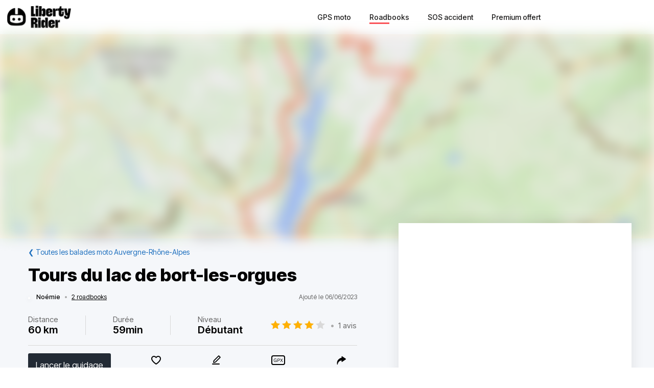

--- FILE ---
content_type: text/html; charset=utf-8
request_url: https://liberty-rider.com/fr/roadbooks/auvergne-rhone-alpes/5080/tours-du-lac-de-bort-les-orgues
body_size: 65543
content:
<!DOCTYPE html><html lang="fr"><head><meta charSet="utf-8"/><meta name="viewport" content="width=device-width, initial-scale=1"/><link rel="preload" as="image" imageSrcSet="/_next/static/media/logo-without-text.18845bff.svg#48 1x, /_next/static/media/logo-without-text.18845bff.svg#96 2x"/><link rel="preload" as="image" imageSrcSet="/_next/image/?url=%2F_next%2Fstatic%2Fmedia%2Flogo-with-text.365fc9dd.webp&amp;w=128&amp;q=90 1x, /_next/image/?url=%2F_next%2Fstatic%2Fmedia%2Flogo-with-text.365fc9dd.webp&amp;w=256&amp;q=90 2x"/><link rel="stylesheet" href="/_next/static/css/3a1f2d3844bf1c34.css" data-precedence="next"/><link rel="stylesheet" href="/_next/static/css/3c85f1a418dd1fd1.css" data-precedence="next"/><link rel="stylesheet" href="/_next/static/css/6f770a3ee0c3cfae.css" data-precedence="next"/><link rel="preload" as="script" fetchPriority="low" href="/_next/static/chunks/webpack-6dc83a205836dc19.js"/><script src="/_next/static/chunks/4bd1b696-a2a5811a6484086a.js" async=""></script><script src="/_next/static/chunks/726-92e55a19ab0c76f7.js" async=""></script><script src="/_next/static/chunks/main-app-589e01f6250ceedc.js" async=""></script><script src="/_next/static/chunks/84c12632-e4da187683994431.js" async=""></script><script src="/_next/static/chunks/4987-bda165820641d158.js" async=""></script><script src="/_next/static/chunks/448-ea95f14d7fb7deac.js" async=""></script><script src="/_next/static/chunks/6766-0f4481fff108d72e.js" async=""></script><script src="/_next/static/chunks/8536-eba2b8e723fc0938.js" async=""></script><script src="/_next/static/chunks/7732-665b3f293c46d9f7.js" async=""></script><script src="/_next/static/chunks/1834-e10b5ac4688ac2a1.js" async=""></script><script src="/_next/static/chunks/9694-b7b9cb3ea0f93387.js" async=""></script><script src="/_next/static/chunks/5627-738a1395ea9e0ae9.js" async=""></script><script src="/_next/static/chunks/5171-1be0fb08d8abd639.js" async=""></script><script src="/_next/static/chunks/5799-a61d34a48a939b17.js" async=""></script><script src="/_next/static/chunks/7890-6a461db93f39a9cf.js" async=""></script><script src="/_next/static/chunks/9562-a1a2d20329bef21a.js" async=""></script><script src="/_next/static/chunks/app/%5Blocale%5D/(roadbook)/layout-50c3f65282f9e5cd.js" async=""></script><script src="/_next/static/chunks/429-2bd5c874f06920ce.js" async=""></script><script src="/_next/static/chunks/app/%5Blocale%5D/(roadbook)/error-a2cf67241c7a03d6.js" async=""></script><script src="/_next/static/chunks/app/%5Blocale%5D/(roadbook)/(footer)/roadbooks/not-found-dfedd7d449fe9e51.js" async=""></script><script src="/_next/static/chunks/4223-271242144908b944.js" async=""></script><script src="/_next/static/chunks/7504-926d9f1961e3b881.js" async=""></script><script src="/_next/static/chunks/app/global-error-576b15c024a6743d.js" async=""></script><script src="/_next/static/chunks/05f6971a-efa62114128cfd7e.js" async=""></script><script src="/_next/static/chunks/5254-167efcd42c287881.js" async=""></script><script src="/_next/static/chunks/8452-9ecdd3341cd568c1.js" async=""></script><script src="/_next/static/chunks/2798-b2c0bba8c618a693.js" async=""></script><script src="/_next/static/chunks/app/%5Blocale%5D/(roadbook)/(footer)/roadbooks/details/%5BroadbookSerial%5D/page-bcaec6afc4af953f.js" async=""></script><script src="/_next/static/chunks/984-e900106fc4e627dc.js" async=""></script><script src="/_next/static/chunks/app/%5Blocale%5D/layout-ac81e1d881b68520.js" async=""></script><script src="/_next/static/chunks/app/%5Blocale%5D/(roadbook)/(footer)/layout-15d2a48285c0d39e.js" async=""></script><script src="/_next/static/chunks/app/%5Blocale%5D/error-0629521471c9bd46.js" async=""></script><script src="/_next/static/chunks/app/%5Blocale%5D/not-found-20896b7b26c40faa.js" async=""></script><meta name="next-size-adjust" content=""/><meta name="theme-color" content="#ff6259"/><title>Balade moto Tours du lac de bort-les-orgues</title><meta name="description" content="Découvrir la balade à moto Tours du lac de bort-les-orgues - Des virages techniques en épingles et des longues lignes droites en forêt. Des paysage magnifique entre le lac, des ponts et des petits ruisseau. Attention au camions grumiers donc risque d"/><meta name="robots" content="index, follow"/><link rel="canonical" href="https://liberty-rider.com/fr/roadbooks/auvergne-rhone-alpes/5080/tours-du-lac-de-bort-les-orgues"/><meta property="og:title" content="Balade moto Tours du lac de bort-les-orgues"/><meta property="og:description" content="Découvrir la balade à moto Tours du lac de bort-les-orgues - Des virages techniques en épingles et des longues lignes droites en forêt. Des paysage magnifique entre le lac, des ponts et des petits ruisseau. Attention au camions grumiers donc risque d"/><meta property="og:url" content="https://liberty-rider.com/fr/roadbooks/auvergne-rhone-alpes/5080/tours-du-lac-de-bort-les-orgues"/><meta property="og:locale" content="fr"/><meta property="og:image:width" content="600"/><meta property="og:image:height" content="300"/><meta property="og:image" content="https://tiles.liberty-rider.com/styles/osm-liberty-curvature/static/auto/600x300.jpg?maxzoom=17&amp;linejoin=round&amp;linecap=round&amp;language=fr&amp;path=stroke%3A%23f4603e%7Cwidth%3A3%7Cenc%3Ay%60atGijeNiKeI%7Bd%40%7BL%7BGiLsUsMmUcD_DvF%60AjPrGnRz%40r%5CmZxcAhIhm%40%7DFnWgi%40bs%40qEGsKuLaFk%40ax%40ti%40oMg%60%40sK%7Dm%40aOs%60%40mIg%5E_Ca%5B%7DEiIcIa%40oReJe%5CwW_y%40rBiHwLXaMyV_FgExB_%5Bb_%40uT_IoOvK%7DF%7EJoK%7BAgGyHcLNmJc%5BgFrHkH%7DIsJX%7CKkEToFuMa%60%40gAaOiGkFiLnE%7BHWmMvVuHdBsP%7BAw%5E%7CJg%5BbYmEjKgMcDsJzAoJlOkkBjl%40aQhNcGrLyGebAnFkbAaQcW_KcB%7BNzDgDcMnEa%60%40lP%7BCvCsXhJaGvK%60LxLcB%7CE%60G%60CgCgCpAiCsGaLgBaLyU_JaApHkBvJ_j%40yAek%40kEqZiEgClDqJcHiRyH%7BEhP%7EAzBoDdIlBzF%60KtRlA%60%5BDlF%7EK%5B%60GdJnBbIaHQdHlVtJvDaKuG%7DJcAeKkLaOz%40yShN_%5BfD%7C%40dAoGuFuCuGgZfKvKnLy%5BcBlW%7CKrMtHZbK%7DPzVhK%60EsIjSkPcG_z%40%60D%7BMbAko%40yD_w%40lGkd%40%7EStUxf%40fy%40pWxKjKwGlENnLfTns%40%7Cf%40bYbf%40tj%40nN%7Ei%40zV%7C%60A%7EZd%60%40rw%40bZpUzcAhiD%60NdOrSdGvT%7CZpShD%7EHdO%60U%7BJeGDCoBxVsIlE%7CE%7E%60AbT"/><meta property="og:image" content="https://liberty-rider.com/_next/static/media/og-image-default.fb214b8b.jpg"/><meta property="og:type" content="website"/><meta name="twitter:card" content="summary_large_image"/><meta name="twitter:site" content="@_LibertyRider_"/><meta name="twitter:site:id" content="3700636996"/><meta name="twitter:title" content="Balade moto Tours du lac de bort-les-orgues"/><meta name="twitter:description" content="Découvrir la balade à moto Tours du lac de bort-les-orgues - Des virages techniques en épingles et des longues lignes droites en forêt. Des paysage magnifique entre le lac, des ponts et des petits ruisseau. Attention au camions grumiers donc risque d"/><meta name="twitter:image:width" content="600"/><meta name="twitter:image:height" content="300"/><meta name="twitter:image" content="https://tiles.liberty-rider.com/styles/osm-liberty-curvature/static/auto/600x300.jpg?maxzoom=17&amp;linejoin=round&amp;linecap=round&amp;language=fr&amp;path=stroke%3A%23f4603e%7Cwidth%3A3%7Cenc%3Ay%60atGijeNiKeI%7Bd%40%7BL%7BGiLsUsMmUcD_DvF%60AjPrGnRz%40r%5CmZxcAhIhm%40%7DFnWgi%40bs%40qEGsKuLaFk%40ax%40ti%40oMg%60%40sK%7Dm%40aOs%60%40mIg%5E_Ca%5B%7DEiIcIa%40oReJe%5CwW_y%40rBiHwLXaMyV_FgExB_%5Bb_%40uT_IoOvK%7DF%7EJoK%7BAgGyHcLNmJc%5BgFrHkH%7DIsJX%7CKkEToFuMa%60%40gAaOiGkFiLnE%7BHWmMvVuHdBsP%7BAw%5E%7CJg%5BbYmEjKgMcDsJzAoJlOkkBjl%40aQhNcGrLyGebAnFkbAaQcW_KcB%7BNzDgDcMnEa%60%40lP%7BCvCsXhJaGvK%60LxLcB%7CE%60G%60CgCgCpAiCsGaLgBaLyU_JaApHkBvJ_j%40yAek%40kEqZiEgClDqJcHiRyH%7BEhP%7EAzBoDdIlBzF%60KtRlA%60%5BDlF%7EK%5B%60GdJnBbIaHQdHlVtJvDaKuG%7DJcAeKkLaOz%40yShN_%5BfD%7C%40dAoGuFuCuGgZfKvKnLy%5BcBlW%7CKrMtHZbK%7DPzVhK%60EsIjSkPcG_z%40%60D%7BMbAko%40yD_w%40lGkd%40%7EStUxf%40fy%40pWxKjKwGlENnLfTns%40%7Cf%40bYbf%40tj%40nN%7Ei%40zV%7C%60A%7EZd%60%40rw%40bZpUzcAhiD%60NdOrSdGvT%7CZpShD%7EHdO%60U%7BJeGDCoBxVsIlE%7CE%7E%60AbT"/><meta name="twitter:image" content="https://liberty-rider.com/_next/static/media/og-image-default.fb214b8b.jpg"/><link rel="icon" href="/favicon.ico" type="image/x-icon" sizes="32x32"/><script src="/_next/static/chunks/polyfills-42372ed130431b0a.js" noModule=""></script><style data-styled="" data-styled-version="6.1.19">.jAYOQZ{display:inline-flex;align-items:center;justify-content:center;user-select:none;padding:1rem 1.5rem;min-width:120px;background:#232B35;border-radius:1rem;border:transparent;font-weight:400;font-size:1.2rem;line-height:100%;text-align:center;color:#fff;cursor:pointer;transition:all 0.2s ease;}/*!sc*/
.jAYOQZ[disabled]{opacity:0.3;cursor:default;}/*!sc*/
.jAYOQZ:hover:not([disabled]){background:#1c222a;border:transparent;}/*!sc*/
.jAYOQZ:active:not([disabled]){opacity:0.7;}/*!sc*/
.jAYOQZ:focus:not([disabled]):not(:active){outline:none;box-shadow:0 0 0 3px #232b3533;}/*!sc*/
data-styled.g4[id="sc-f4ae03fb-0"]{content:"jAYOQZ,"}/*!sc*/
.lfvKUH{height:auto;padding:2px 15px;min-height:30px;min-width:auto;border-radius:3px;}/*!sc*/
data-styled.g6[id="sc-f4ae03fb-2"]{content:"lfvKUH,"}/*!sc*/
.iXboCN{border-radius:50%;overflow:hidden;object-fit:cover;flex:none;box-shadow:0 2px 8px 0 rgb(0 0 0 / 15%);border:2px solid white;background-color:white;}/*!sc*/
@media (max-width:1023px){.iXboCN{max-width:100%;max-height:100%;}}/*!sc*/
data-styled.g58[id="sc-ac942082-0"]{content:"iXboCN,"}/*!sc*/
.bMKOHy{height:100%;background:transparent;border:none;display:flex;align-items:center;}/*!sc*/
data-styled.g74[id="sc-391268ad-0"]{content:"bMKOHy,"}/*!sc*/
.jMuENj{height:32px;width:40px;}/*!sc*/
.jMuENj div{position:absolute;height:3px;background:gray;opacity:1;margin-left:5px;margin-right:5px;width:30px;transform-origin:left center;transform:rotate(0deg);transition:0.25s ease-in-out;}/*!sc*/
data-styled.g75[id="sc-391268ad-1"]{content:"jMuENj,"}/*!sc*/
.dDYwak{margin-top:3.5px;transform:rotate(45deg);margin-left:9px;}/*!sc*/
data-styled.g76[id="sc-391268ad-2"]{content:"dDYwak,"}/*!sc*/
.gtzdNK{margin-top:14px;width:0%;opacity:0;}/*!sc*/
data-styled.g77[id="sc-391268ad-3"]{content:"gtzdNK,"}/*!sc*/
.eGxvjq{margin-top:24.5px;transform:rotate(-45deg);margin-left:9px;}/*!sc*/
data-styled.g78[id="sc-391268ad-4"]{content:"eGxvjq,"}/*!sc*/
.itlwob{width:190px;}/*!sc*/
data-styled.g79[id="sc-f715734a-0"]{content:"itlwob,"}/*!sc*/
@media (min-width:992px){.fFGhNV{display:none!important;}}/*!sc*/
data-styled.g82[id="sc-918ecb98-0"]{content:"fFGhNV,"}/*!sc*/
@media (min-width:992px){.fykIik{display:none!important;}}/*!sc*/
data-styled.g83[id="sc-918ecb98-1"]{content:"fykIik,"}/*!sc*/
@media (max-width:991px){.dHVgZy{display:none!important;}}/*!sc*/
data-styled.g84[id="sc-918ecb98-2"]{content:"dHVgZy,"}/*!sc*/
.gWwnMI{max-width:1290px;margin:0 auto;font-weight:500;}/*!sc*/
data-styled.g85[id="sc-918ecb98-3"]{content:"gWwnMI,"}/*!sc*/
.jLPaEF{height:67px;padding:0 1rem;display:flex;align-items:stretch;}/*!sc*/
.jLPaEF>*{display:flex;align-items:center;}/*!sc*/
data-styled.g86[id="sc-918ecb98-4"]{content:"jLPaEF,"}/*!sc*/
.jBhRpP{flex:1;}/*!sc*/
.jBhRpP a{display:inline-block;padding:10px 0;}/*!sc*/
data-styled.g87[id="sc-918ecb98-5"]{content:"jBhRpP,"}/*!sc*/
.cgblcz{font-size:14px;padding:10px 0;color:#1a1919;margin:0 5px;padding:0 13px;}/*!sc*/
@media (max-width:991px){.cgblcz{display:none!important;}}/*!sc*/
.cgblcz:hover{color:#ff6158;}/*!sc*/
data-styled.g89[id="sc-918ecb98-7"]{content:"cgblcz,"}/*!sc*/
.jnOYXm{font-size:14px;padding:10px 0;text-align:center;}/*!sc*/
@media (min-width:992px){.jnOYXm{text-align:right;}}/*!sc*/
data-styled.g90[id="sc-918ecb98-8"]{content:"jnOYXm,"}/*!sc*/
.hPrPKA{position:relative;}/*!sc*/
data-styled.g91[id="sc-918ecb98-9"]{content:"hPrPKA,"}/*!sc*/
.hQCIIs{height:3px;width:50%;background:#fb4f54;margin-top:3px;position:absolute;}/*!sc*/
data-styled.g92[id="sc-918ecb98-10"]{content:"hQCIIs,"}/*!sc*/
.fhJwsj{display:inline-flex;align-items:center;}/*!sc*/
data-styled.g95[id="sc-1b749530-0"]{content:"fhJwsj,"}/*!sc*/
.gTzmAQ{border-radius:4px;padding:7px 5px 7px 0;margin:0 5px;background-color:#1a1919;border-color:#1a1919;color:white;font-size:17px;}/*!sc*/
data-styled.g96[id="sc-1b749530-1"]{content:"gTzmAQ,"}/*!sc*/
:root{--toastify-color-success:#00BD9D!important;--toastify-color-error:#F45F63!important;--font-weight-medium:500;--font-weight-bold:600;--font-weight-extrabold:800;--page-side-padding:1rem;--scroll-to-top-margin:30px;}/*!sc*/
textarea{font-family:inherit;}/*!sc*/
html,body,div,span,applet,object,iframe,h1,h2,h3,h4,h5,h6,p,blockquote,pre,a,abbr,acronym,address,big,cite,code,del,dfn,em,img,ins,kbd,q,s,samp,small,strike,strong,sub,sup,tt,var,b,u,i,center,dl,dt,dd,ol,ul,li,fieldset,form,label,legend,table,caption,tbody,tfoot,thead,tr,th,td,article,aside,canvas,details,embed,figure,figcaption,footer,header,hgroup,menu,nav,output,ruby,section,summary,time,mark,audio,video,button,input{margin:0;padding:0;border:0;font-size:100%;font:inherit;vertical-align:baseline;}/*!sc*/
article,aside,details,figcaption,figure,footer,header,hgroup,menu,nav,section{display:block;}/*!sc*/
html{box-sizing:border-box;}/*!sc*/
main{padding-bottom:var(--scroll-to-top-margin);background-color:#f5f7fa;}/*!sc*/
*{box-sizing:inherit;}/*!sc*/
body{line-height:1;background:#ffffff;}/*!sc*/
ol,ul{list-style:none;}/*!sc*/
table{border-collapse:collapse;border-spacing:0;}/*!sc*/
button{cursor:pointer;background:none;}/*!sc*/
button,select{color:inherit;}/*!sc*/
a{text-decoration:none;}/*!sc*/
input:-webkit-autofill,input:-webkit-autofill:hover,input:-webkit-autofill:focus,input:-webkit-autofill:active{transition:background-color 5000000s ease-in-out 0s;}/*!sc*/
data-styled.g116[id="sc-global-llzNUb1"]{content:"sc-global-llzNUb1,"}/*!sc*/
html{font-size:14px;}/*!sc*/
data-styled.g219[id="sc-global-kgQgNJ1"]{content:"sc-global-kgQgNJ1,"}/*!sc*/
.bbfPpR{font-size:18px;font-weight:700;margin-bottom:14px;}/*!sc*/
data-styled.g220[id="sc-36056769-0"]{content:"bbfPpR,"}/*!sc*/
.hXmQNh{display:block;margin-bottom:19px;font-size:14px;}/*!sc*/
.hXmQNh,.hXmQNh:hover{font-weight:500;color:#ddd;}/*!sc*/
.hXmQNh:hover{text-decoration:underline;}/*!sc*/
data-styled.g221[id="sc-36056769-1"]{content:"hXmQNh,"}/*!sc*/
.jKexrc{max-width:33%;color:white;}/*!sc*/
data-styled.g222[id="sc-36056769-2"]{content:"jKexrc,"}/*!sc*/
.lehSAb{display:inline-block;font-weight:500;color:#ddd;padding:0 5px;min-width:48px;line-height:48px;}/*!sc*/
.lehSAb:hover{text-decoration:underline;color:#ddd;}/*!sc*/
data-styled.g223[id="sc-faf2f67b-0"]{content:"lehSAb,"}/*!sc*/
.cCbqrH{margin-top:60px;background:#1a1919;width:100%;}/*!sc*/
data-styled.g224[id="sc-aa5b0d73-0"]{content:"cCbqrH,"}/*!sc*/
@media (max-width:1023px){.gCJFId{min-height:277px;padding:2rem;}}/*!sc*/
@media (min-width:1024px){.gCJFId{max-width:1440px;display:flex;margin:0 auto;padding:4rem 0;}}/*!sc*/
data-styled.g225[id="sc-aa5b0d73-1"]{content:"gCJFId,"}/*!sc*/
.lddgSM{display:flex;}/*!sc*/
@media (max-width:1023px){.lddgSM{justify-content:center;flex-wrap:wrap;margin-top:2rem;margin-bottom:2rem;}}/*!sc*/
@media (min-width:621px) and (max-width:1023px){.lddgSM{margin-top:4rem;margin-bottom:4rem;}}/*!sc*/
@media (min-width:1024px){.lddgSM{flex-direction:column;font-size:17px;font-weight:600;}}/*!sc*/
data-styled.g226[id="sc-aa5b0d73-2"]{content:"lddgSM,"}/*!sc*/
@media (min-width:1024px){.idiOoD{width:75%;display:flex;justify-content:space-evenly;padding:2rem 2rem;}}/*!sc*/
@media (max-width:1023px){.idiOoD{display:none;}}/*!sc*/
data-styled.g227[id="sc-aa5b0d73-3"]{content:"idiOoD,"}/*!sc*/
@media (min-width:1024px){.LZLHN{width:25%;padding:2rem 2rem;}}/*!sc*/
data-styled.g228[id="sc-aa5b0d73-4"]{content:"LZLHN,"}/*!sc*/
.ktgOoL{display:flex;}/*!sc*/
@media (max-width:620px){.ktgOoL{justify-content:space-evenly;max-width:50%;margin:0 auto;}}/*!sc*/
@media (min-width:621px) and (max-width:1023px){.ktgOoL{justify-content:space-evenly;max-width:30%;margin:0 auto;}}/*!sc*/
@media (min-width:1024px){.ktgOoL{width:59%;justify-content:space-between;margin-top:5rem;}}/*!sc*/
data-styled.g229[id="sc-aa5b0d73-5"]{content:"ktgOoL,"}/*!sc*/
.dFOidP{color:white;}/*!sc*/
@media (min-width:1024px){.dFOidP{width:100%;font-size:13px;font-weight:500;line-height:1.25;margin-top:4rem;}}/*!sc*/
@media (min-width:621px) and (max-width:1023px){.dFOidP{display:flex;justify-content:space-evenly;margin-top:3rem;}}/*!sc*/
@media (max-width:620px){.dFOidP{display:flex;justify-content:space-evenly;margin-top:2rem;}}/*!sc*/
data-styled.g230[id="sc-aa5b0d73-6"]{content:"dFOidP,"}/*!sc*/
.bjdAlh{font-size:15px;line-height:25px;}/*!sc*/
.bjdAlh p{margin:1rem 0;}/*!sc*/
.bjdAlh em{font-style:italic;}/*!sc*/
.bjdAlh strong{font-weight:600;}/*!sc*/
.bjdAlh ul,.bjdAlh ol{margin:1em 0;padding:0 0 0 2em;}/*!sc*/
.bjdAlh ul{list-style-type:disc;}/*!sc*/
.bjdAlh ol{list-style-type:decimal;}/*!sc*/
.bjdAlh a{color:#1e70bf;text-decoration:underline;}/*!sc*/
.bjdAlh a:hover{text-decoration:none;}/*!sc*/
.bjdAlh h1,.bjdAlh h2,.bjdAlh h3,.bjdAlh h4,.bjdAlh h5,.bjdAlh h6{font-size:revert;}/*!sc*/
data-styled.g232[id="sc-c734763c-0"]{content:"bjdAlh,"}/*!sc*/
.llkaCX{position:relative;display:inline-flex;width:110px;height:22px;}/*!sc*/
.llkaCX:before,.llkaCX:after{content:"";display:inline-block;width:100%;height:100%;position:absolute;left:0;background-repeat:repeat-x;background-size:22px 22px;pointer-events:none;}/*!sc*/
.llkaCX:before{background-image:url('data:image/svg+xml;utf8,%3Csvg width="22" height="22" fill="none" xmlns="http://www.w3.org/2000/svg">%3Cpath fill-rule="evenodd" clip-rule="evenodd" d="M11 15.652l-5.562 2.876 1.062-6.09L2 8.123l6.219-.889L11 1.694l2.781 5.541L20 8.124l-4.5 4.313 1.062 6.091L11 15.652z" fill="%23D9D9D9"/>%3C/svg>');}/*!sc*/
.llkaCX:after{background-image:url('data:image/svg+xml;utf8,%3Csvg width="22" height="22" fill="none" xmlns="http://www.w3.org/2000/svg">%3Cpath fill-rule="evenodd" clip-rule="evenodd" d="M11 15.652l-5.562 2.876 1.062-6.09L2 8.123l6.219-.889L11 1.694l2.781 5.541L20 8.124l-4.5 4.313 1.062 6.091L11 15.652z" fill="%23FFB000"/>%3C/svg>');width:80%;}/*!sc*/
.llka-Dj{position:relative;display:inline-flex;width:110px;height:22px;}/*!sc*/
.llka-Dj:before,.llka-Dj:after{content:"";display:inline-block;width:100%;height:100%;position:absolute;left:0;background-repeat:repeat-x;background-size:22px 22px;pointer-events:none;}/*!sc*/
.llka-Dj:before{background-image:url('data:image/svg+xml;utf8,%3Csvg width="22" height="22" fill="none" xmlns="http://www.w3.org/2000/svg">%3Cpath fill-rule="evenodd" clip-rule="evenodd" d="M11 15.652l-5.562 2.876 1.062-6.09L2 8.123l6.219-.889L11 1.694l2.781 5.541L20 8.124l-4.5 4.313 1.062 6.091L11 15.652z" fill="%23D9D9D9"/>%3C/svg>');}/*!sc*/
.llka-Dj:after{background-image:url('data:image/svg+xml;utf8,%3Csvg width="22" height="22" fill="none" xmlns="http://www.w3.org/2000/svg">%3Cpath fill-rule="evenodd" clip-rule="evenodd" d="M11 15.652l-5.562 2.876 1.062-6.09L2 8.123l6.219-.889L11 1.694l2.781 5.541L20 8.124l-4.5 4.313 1.062 6.091L11 15.652z" fill="%23FFB000"/>%3C/svg>');width:40%;}/*!sc*/
.iGaBhC{position:relative;display:inline-flex;width:110px;height:22px;}/*!sc*/
.iGaBhC:before,.iGaBhC:after{content:"";display:inline-block;width:100%;height:100%;position:absolute;left:0;background-repeat:repeat-x;background-size:22px 22px;pointer-events:none;}/*!sc*/
.iGaBhC:before{background-image:url('data:image/svg+xml;utf8,%3Csvg width="22" height="22" fill="none" xmlns="http://www.w3.org/2000/svg">%3Cpath fill-rule="evenodd" clip-rule="evenodd" d="M11 15.652l-5.562 2.876 1.062-6.09L2 8.123l6.219-.889L11 1.694l2.781 5.541L20 8.124l-4.5 4.313 1.062 6.091L11 15.652z" fill="%23D9D9D9"/>%3C/svg>');}/*!sc*/
.iGaBhC:after{background-image:url('data:image/svg+xml;utf8,%3Csvg width="22" height="22" fill="none" xmlns="http://www.w3.org/2000/svg">%3Cpath fill-rule="evenodd" clip-rule="evenodd" d="M11 15.652l-5.562 2.876 1.062-6.09L2 8.123l6.219-.889L11 1.694l2.781 5.541L20 8.124l-4.5 4.313 1.062 6.091L11 15.652z" fill="%23FFB000"/>%3C/svg>');width:100%;}/*!sc*/
.llka-Dl{position:relative;display:inline-flex;width:110px;height:22px;}/*!sc*/
.llka-Dl:before,.llka-Dl:after{content:"";display:inline-block;width:100%;height:100%;position:absolute;left:0;background-repeat:repeat-x;background-size:22px 22px;pointer-events:none;}/*!sc*/
.llka-Dl:before{background-image:url('data:image/svg+xml;utf8,%3Csvg width="22" height="22" fill="none" xmlns="http://www.w3.org/2000/svg">%3Cpath fill-rule="evenodd" clip-rule="evenodd" d="M11 15.652l-5.562 2.876 1.062-6.09L2 8.123l6.219-.889L11 1.694l2.781 5.541L20 8.124l-4.5 4.313 1.062 6.091L11 15.652z" fill="%23D9D9D9"/>%3C/svg>');}/*!sc*/
.llka-Dl:after{background-image:url('data:image/svg+xml;utf8,%3Csvg width="22" height="22" fill="none" xmlns="http://www.w3.org/2000/svg">%3Cpath fill-rule="evenodd" clip-rule="evenodd" d="M11 15.652l-5.562 2.876 1.062-6.09L2 8.123l6.219-.889L11 1.694l2.781 5.541L20 8.124l-4.5 4.313 1.062 6.091L11 15.652z" fill="%23FFB000"/>%3C/svg>');width:60%;}/*!sc*/
.bKTyPL{position:relative;display:inline-flex;width:110px;height:22px;}/*!sc*/
.bKTyPL:before,.bKTyPL:after{content:"";display:inline-block;width:100%;height:100%;position:absolute;left:0;background-repeat:repeat-x;background-size:22px 22px;pointer-events:none;}/*!sc*/
.bKTyPL:before{background-image:url('data:image/svg+xml;utf8,%3Csvg width="22" height="22" fill="none" xmlns="http://www.w3.org/2000/svg">%3Cpath fill-rule="evenodd" clip-rule="evenodd" d="M11 15.652l-5.562 2.876 1.062-6.09L2 8.123l6.219-.889L11 1.694l2.781 5.541L20 8.124l-4.5 4.313 1.062 6.091L11 15.652z" fill="%23D9D9D9"/>%3C/svg>');}/*!sc*/
.bKTyPL:after{background-image:url('data:image/svg+xml;utf8,%3Csvg width="22" height="22" fill="none" xmlns="http://www.w3.org/2000/svg">%3Cpath fill-rule="evenodd" clip-rule="evenodd" d="M11 15.652l-5.562 2.876 1.062-6.09L2 8.123l6.219-.889L11 1.694l2.781 5.541L20 8.124l-4.5 4.313 1.062 6.091L11 15.652z" fill="%23FFB000"/>%3C/svg>');width:0%;}/*!sc*/
.cgVJDt{position:relative;display:inline-flex;width:80px;height:16px;}/*!sc*/
.cgVJDt:before,.cgVJDt:after{content:"";display:inline-block;width:100%;height:100%;position:absolute;left:0;background-repeat:repeat-x;background-size:16px 16px;pointer-events:none;}/*!sc*/
.cgVJDt:before{background-image:url('data:image/svg+xml;utf8,%3Csvg width="22" height="22" fill="none" xmlns="http://www.w3.org/2000/svg">%3Cpath fill-rule="evenodd" clip-rule="evenodd" d="M11 15.652l-5.562 2.876 1.062-6.09L2 8.123l6.219-.889L11 1.694l2.781 5.541L20 8.124l-4.5 4.313 1.062 6.091L11 15.652z" fill="%23D9D9D9"/>%3C/svg>');}/*!sc*/
.cgVJDt:after{background-image:url('data:image/svg+xml;utf8,%3Csvg width="22" height="22" fill="none" xmlns="http://www.w3.org/2000/svg">%3Cpath fill-rule="evenodd" clip-rule="evenodd" d="M11 15.652l-5.562 2.876 1.062-6.09L2 8.123l6.219-.889L11 1.694l2.781 5.541L20 8.124l-4.5 4.313 1.062 6.091L11 15.652z" fill="%23FFB000"/>%3C/svg>');width:100%;}/*!sc*/
.iYjdQN{position:relative;display:inline-flex;width:80px;height:16px;}/*!sc*/
.iYjdQN:before,.iYjdQN:after{content:"";display:inline-block;width:100%;height:100%;position:absolute;left:0;background-repeat:repeat-x;background-size:16px 16px;pointer-events:none;}/*!sc*/
.iYjdQN:before{background-image:url('data:image/svg+xml;utf8,%3Csvg width="22" height="22" fill="none" xmlns="http://www.w3.org/2000/svg">%3Cpath fill-rule="evenodd" clip-rule="evenodd" d="M11 15.652l-5.562 2.876 1.062-6.09L2 8.123l6.219-.889L11 1.694l2.781 5.541L20 8.124l-4.5 4.313 1.062 6.091L11 15.652z" fill="%23D9D9D9"/>%3C/svg>');}/*!sc*/
.iYjdQN:after{background-image:url('data:image/svg+xml;utf8,%3Csvg width="22" height="22" fill="none" xmlns="http://www.w3.org/2000/svg">%3Cpath fill-rule="evenodd" clip-rule="evenodd" d="M11 15.652l-5.562 2.876 1.062-6.09L2 8.123l6.219-.889L11 1.694l2.781 5.541L20 8.124l-4.5 4.313 1.062 6.091L11 15.652z" fill="%23FFB000"/>%3C/svg>');width:90%;}/*!sc*/
data-styled.g308[id="sc-4cf14934-0"]{content:"llkaCX,llka-Dj,iGaBhC,llka-Dl,bKTyPL,cgVJDt,iYjdQN,"}/*!sc*/
.dnfxOO{width:100%;height:100%;}/*!sc*/
data-styled.g309[id="sc-4cf14934-1"]{content:"dnfxOO,"}/*!sc*/
.cFijzr{padding:15px 0;border-top:1px solid #d8d8d8;border-bottom:1px solid #d8d8d8;margin:10px 0;}/*!sc*/
data-styled.g311[id="sc-a0a5d0dd-0"]{content:"cFijzr,"}/*!sc*/
.gStkKu{display:flex;justify-content:space-between;flex-wrap:wrap;font-size:13px;line-height:15px;}/*!sc*/
data-styled.g312[id="sc-a0a5d0dd-1"]{content:"gStkKu,"}/*!sc*/
@media (max-width:620px){.jDVEnv{width:100%;padding:15px 0;margin-bottom:15px;}}/*!sc*/
data-styled.g313[id="sc-a0a5d0dd-2"]{content:"jDVEnv,"}/*!sc*/
.hsQdnR{cursor:pointer;display:block;color:black;text-align:center;border-radius:3px;padding:3px 6px;}/*!sc*/
.hsQdnR:active{background:#eee;}/*!sc*/
data-styled.g314[id="sc-a0a5d0dd-3"]{content:"hsQdnR,"}/*!sc*/
.jdDOei{cursor:pointer;display:block;color:black;text-align:center;border-radius:3px;padding:3px 6px;}/*!sc*/
.jdDOei:active{background:#eee;}/*!sc*/
data-styled.g315[id="sc-a0a5d0dd-4"]{content:"jdDOei,"}/*!sc*/
.eVmOyO{display:flex;justify-content:space-between;align-items:center;width:100%;margin-right:2rem;}/*!sc*/
.kWVTBe{display:flex;justify-content:space-between;align-items:center;width:100%;margin-right:0;}/*!sc*/
data-styled.g316[id="sc-c02903-0"]{content:"eVmOyO,kWVTBe,"}/*!sc*/
.dBNDnc{font-size:15px;opacity:0.6;}/*!sc*/
data-styled.g317[id="sc-c02903-1"]{content:"dBNDnc,"}/*!sc*/
.dzoDMk{margin-bottom:11px;}/*!sc*/
@media (min-width:1024px){.dzoDMk{display:flex;align-items:center;justify-content:space-between;}}/*!sc*/
@media (max-width:1023px){.dzoDMk{display:inline;}}/*!sc*/
data-styled.g318[id="sc-2e8979a7-0"]{content:"dzoDMk,"}/*!sc*/
.ihpHrs{width:100%;}/*!sc*/
data-styled.g319[id="sc-2e8979a7-1"]{content:"ihpHrs,"}/*!sc*/
.evSEvc{font-size:20px;font-weight:var(--font-weight-bold);margin-bottom:28px;}/*!sc*/
data-styled.g320[id="sc-e63ec80-0"]{content:"evSEvc,"}/*!sc*/
.czIYPn{width:100%;height:7em;overflow-y:scroll;padding:5px;font-size:15px;background-color:#f9f9f9;}/*!sc*/
.czIYPn:placeholder{color:gray;}/*!sc*/
data-styled.g323[id="sc-e63ec80-3"]{content:"czIYPn,"}/*!sc*/
.gpxXYN{position:relative;margin-top:20px;}/*!sc*/
data-styled.g324[id="sc-e63ec80-4"]{content:"gpxXYN,"}/*!sc*/
.fJFdyY{display:flex;justify-content:flex-end;margin-top:2rem;}/*!sc*/
data-styled.g325[id="sc-e63ec80-5"]{content:"fJFdyY,"}/*!sc*/
.dfJFmr{background-color:#fff;box-shadow:0 -2px 24px 0 rgba(27,26,26,0.1);}/*!sc*/
@media (min-width:992px){.dfJFmr{padding:1rem 2rem;}}/*!sc*/
@media (max-width:991px){.dfJFmr{padding:1rem 1rem;}}/*!sc*/
data-styled.g326[id="sc-e7b3fc79-0"]{content:"dfJFmr,"}/*!sc*/
.dOWGFi{display:flex;justify-content:space-between;align-items:center;font-size:12px;}/*!sc*/
data-styled.g327[id="sc-f12fa54d-0"]{content:"dOWGFi,"}/*!sc*/
.riQbe{display:flex;align-items:center;position:relative;z-index:0;}/*!sc*/
data-styled.g328[id="sc-f12fa54d-1"]{content:"riQbe,"}/*!sc*/
.eVlVfD{font-weight:var(--font-weight-medium);color:#000;margin-left:12px;}/*!sc*/
data-styled.g331[id="sc-f12fa54d-4"]{content:"eVlVfD,"}/*!sc*/
.leuREH{margin:0 8px;color:#aaa;}/*!sc*/
data-styled.g332[id="sc-f12fa54d-5"]{content:"leuREH,"}/*!sc*/
.ljDeWf{color:black;text-decoration:underline;}/*!sc*/
data-styled.g333[id="sc-f12fa54d-6"]{content:"ljDeWf,"}/*!sc*/
.XIGNH{color:#666;}/*!sc*/
@media (max-width:991px){.XIGNH{display:none;}}/*!sc*/
data-styled.g334[id="sc-f12fa54d-7"]{content:"XIGNH,"}/*!sc*/
.dglrTZ{color:#1e70bf;}/*!sc*/
data-styled.g344[id="sc-849fb1e-0"]{content:"dglrTZ,"}/*!sc*/
.jKcYKh{color:#1e70bf;cursor:pointer;}/*!sc*/
data-styled.g345[id="sc-1dd99037-0"]{content:"jKcYKh,"}/*!sc*/
.dLDDwo{position:relative;background-color:#f5f7fa;font-size:15px;margin:20px 0;margin-left:30px;padding:20px;padding-left:50px;}/*!sc*/
data-styled.g351[id="sc-fc69fa00-0"]{content:"dLDDwo,"}/*!sc*/
.daYPag{box-shadow:3px 3px 3px 3px rgba(0,0,0,0.1);position:absolute;left:-30px;top:10px;z-index:2;border-radius:50%;height:59px;width:59px;display:flex;align-items:center;justify-content:center;}/*!sc*/
data-styled.g352[id="sc-fc69fa00-1"]{content:"daYPag,"}/*!sc*/
.jsMuwP{display:flex;justify-content:space-between;}/*!sc*/
data-styled.g353[id="sc-fc69fa00-2"]{content:"jsMuwP,"}/*!sc*/
.fgMVeQ{align-self:left;font-weight:800;color:#000;}/*!sc*/
data-styled.g354[id="sc-fc69fa00-3"]{content:"fgMVeQ,"}/*!sc*/
.krOSZv{align-self:right;color:#545454;font-size:12px;}/*!sc*/
data-styled.g355[id="sc-fc69fa00-4"]{content:"krOSZv,"}/*!sc*/
.fjTTOq{margin-top:15px;margin-bottom:10px;color:#666;line-height:25px;overflow-wrap:break-word;}/*!sc*/
data-styled.g356[id="sc-fc69fa00-5"]{content:"fjTTOq,"}/*!sc*/
.etllLK{font-size:22px;font-weight:600;}/*!sc*/
data-styled.g357[id="sc-cd06fa69-0"]{content:"etllLK,"}/*!sc*/
.drgZxZ{padding-left:30px;}/*!sc*/
data-styled.g358[id="sc-cd06fa69-1"]{content:"drgZxZ,"}/*!sc*/
.fjHmhT{margin:5px 0;}/*!sc*/
@media (min-width:1024px){.fjHmhT{display:flex;align-items:center;justify-content:space-between;}}/*!sc*/
@media (max-width:1023px){.fjHmhT{display:inline;}}/*!sc*/
data-styled.g361[id="sc-ef0a25d3-0"]{content:"fjHmhT,"}/*!sc*/
.fAmeOg{font-size:20px;font-weight:var(--font-weight-bold);margin-bottom:25px;}/*!sc*/
data-styled.g362[id="sc-ef0a25d3-1"]{content:"fAmeOg,"}/*!sc*/
.blaxku{font-size:15px;display:flex;justify-content:space-between;flex-wrap:wrap;align-items:center;}/*!sc*/
.blaxku>*{margin:10px 0;}/*!sc*/
data-styled.g363[id="sc-bb131a74-0"]{content:"blaxku,"}/*!sc*/
.gxpylA{width:1px;align-self:stretch;border-left:1px solid #d8d8d8;}/*!sc*/
data-styled.g364[id="sc-bb131a74-1"]{content:"gxpylA,"}/*!sc*/
.gGugpm{margin:0 8px;color:#aaa;}/*!sc*/
data-styled.g365[id="sc-bb131a74-2"]{content:"gGugpm,"}/*!sc*/
.flERAF{color:#666;margin-bottom:3px;}/*!sc*/
data-styled.g366[id="sc-bb131a74-3"]{content:"flERAF,"}/*!sc*/
.iEMSAA{font-size:20px;font-weight:var(--font-weight-bold);}/*!sc*/
data-styled.g367[id="sc-bb131a74-4"]{content:"iEMSAA,"}/*!sc*/
.cIBsgd{color:#666;display:flex;align-items:center;}/*!sc*/
@media (max-width:991px){.cIBsgd{width:100%;}}/*!sc*/
data-styled.g368[id="sc-bb131a74-5"]{content:"cIBsgd,"}/*!sc*/
.dyLGRo{margin:20px 0;}/*!sc*/
data-styled.g374[id="sc-4d1cdc22-0"]{content:"dyLGRo,"}/*!sc*/
.dLnWuM{color:#555;width:100%;word-break:break-word;}/*!sc*/
data-styled.g375[id="sc-4d1cdc22-1"]{content:"dLnWuM,"}/*!sc*/
.grcvjZ{font-weight:600;color:#1e70bf;cursor:pointer;}/*!sc*/
data-styled.g376[id="sc-e39cfb51-0"]{content:"grcvjZ,"}/*!sc*/
.cVZEsF{margin-top:1em;}/*!sc*/
data-styled.g377[id="sc-e39cfb51-1"]{content:"cVZEsF,"}/*!sc*/
@media (max-width:1023px){.cBkEnU{margin-right:-1rem;}}/*!sc*/
data-styled.g384[id="sc-fa660577-0"]{content:"cBkEnU,"}/*!sc*/
.guQxUS{font-size:20px;font-weight:var(--font-weight-bold);line-height:1.18;text-align:left;margin-bottom:28px;width:100%;}/*!sc*/
data-styled.g385[id="sc-fa660577-1"]{content:"guQxUS,"}/*!sc*/
.kRcYLb{display:flex;justify-content:space-around;margin:10px 0;}/*!sc*/
data-styled.g387[id="sc-8ed01ea8-0"]{content:"kRcYLb,"}/*!sc*/
.iGmLll{font-size:10px;line-height:1.6;color:#666666;}/*!sc*/
data-styled.g388[id="sc-8ed01ea8-1"]{content:"iGmLll,"}/*!sc*/
.loORxD{font-weight:var(--font-weight-medium);line-height:1.2;font-size:13px;}/*!sc*/
data-styled.g389[id="sc-8ed01ea8-2"]{content:"loORxD,"}/*!sc*/
.HcIts{margin-top:10px;display:flex;}/*!sc*/
data-styled.g390[id="sc-246de9f6-0"]{content:"HcIts,"}/*!sc*/
.UoRJF{border-radius:4px;overflow:hidden;box-sizing:border-box;object-fit:cover;margin-right:10px;background-color:#f5f5f5;}/*!sc*/
.jmoZvE{border-radius:4px;overflow:hidden;box-sizing:border-box;object-fit:cover;margin-right:0;background-color:#f5f5f5;}/*!sc*/
data-styled.g391[id="sc-246de9f6-1"]{content:"UoRJF,jmoZvE,"}/*!sc*/
.cDyZke{display:flex;align-items:center;margin-bottom:10px;}/*!sc*/
data-styled.g392[id="sc-e544066b-0"]{content:"cDyZke,"}/*!sc*/
.fFNrFS{font-size:12px;font-weight:var(--font-weight-medium);line-height:1.2;text-overflow:ellipsis;overflow:hidden;white-space:nowrap;margin-left:10px;}/*!sc*/
data-styled.g393[id="sc-e544066b-1"]{content:"fFNrFS,"}/*!sc*/
.kkIoOz{display:block;cursor:pointer;border-radius:8px;color:#000000;background-color:#ffffff!important;box-shadow:0 2px 8px 0 rgba(0,0,0,0.15);padding:10px;width:294px;box-sizing:border-box;margin:var(--page-side-padding);}/*!sc*/
@media (max-width:424px){.kkIoOz{margin-right:0;}}/*!sc*/
.kkIoOz:hover>*{opacity:0.9;}/*!sc*/
.kkIoOz:active>*{opacity:0.7;}/*!sc*/
data-styled.g395[id="sc-6dcca701-0"]{content:"kkIoOz,"}/*!sc*/
.fzBaaF{font-size:15px;font-weight:var(--font-weight-bold);height:18px;text-overflow:ellipsis;overflow:hidden;white-space:nowrap;}/*!sc*/
data-styled.g396[id="sc-6dcca701-1"]{content:"fzBaaF,"}/*!sc*/
.dNeGpD{margin-top:10px;border:1px solid rgb(217,217,217);border-radius:8px;overflow:hidden;}/*!sc*/
data-styled.g397[id="sc-6dcca701-2"]{content:"dNeGpD,"}/*!sc*/
.lcJqOE{display:block;object-fit:cover;background-color:#f5f5f5;}/*!sc*/
data-styled.g398[id="sc-6dcca701-3"]{content:"lcJqOE,"}/*!sc*/
.fqXxLZ{font-size:14px;font-weight:var(--font-weight-bold);color:#1e70bf;padding-left:var(--page-side-padding);}/*!sc*/
data-styled.g399[id="sc-d743352d-0"]{content:"fqXxLZ,"}/*!sc*/
@media (min-width:1024px){.lcrNCx{display:none!important;}}/*!sc*/
data-styled.g401[id="sc-e46a759a-0"]{content:"lcrNCx,"}/*!sc*/
@media (max-width:1023px){.faLJrl{display:none!important;}}/*!sc*/
data-styled.g402[id="sc-e46a759a-1"]{content:"faLJrl,"}/*!sc*/
.dptkIG{max-width:1290px;margin:0 auto;}/*!sc*/
data-styled.g403[id="sc-e46a759a-2"]{content:"dptkIG,"}/*!sc*/
.caTRfk{width:100%;display:flex;flex-direction:column;padding:1rem var(--page-side-padding);align-items:flex-start;}/*!sc*/
@media (min-width:1024px){.caTRfk{flex-direction:row;align-items:center;justify-content:space-between;}}/*!sc*/
data-styled.g404[id="sc-e46a759a-3"]{content:"caTRfk,"}/*!sc*/
.bsrVPu{display:flex;scroll-snap-type:x mandatory;}/*!sc*/
@media (min-width:1288px){.bsrVPu{max-width:1290px;flex-wrap:wrap;}}/*!sc*/
@media (max-width:1287px){.bsrVPu{overflow-x:auto;}}/*!sc*/
data-styled.g405[id="sc-e46a759a-4"]{content:"bsrVPu,"}/*!sc*/
.dVChAM{scroll-snap-align:start;}/*!sc*/
data-styled.g406[id="sc-e46a759a-5"]{content:"dVChAM,"}/*!sc*/
.koyYpj{font-size:20px;font-weight:var(--font-weight-bold);}/*!sc*/
data-styled.g407[id="sc-60206202-0"]{content:"koyYpj,"}/*!sc*/
@media (max-width:991px){.jSOagr{display:none!important;}}/*!sc*/
data-styled.g419[id="sc-2cdc04a9-0"]{content:"jSOagr,"}/*!sc*/
.hBuQmY{position:relative;background:#fef6ee;}/*!sc*/
@media (max-width:1169px){.hBuQmY{height:200px;}}/*!sc*/
@media (min-width:1170px){.hBuQmY{height:400px;}}/*!sc*/
data-styled.g420[id="sc-2cdc04a9-1"]{content:"hBuQmY,"}/*!sc*/
.ehanIz{display:flex;justify-content:center;background-color:#f5f7fa;}/*!sc*/
.iXHJaJ{display:flex;justify-content:center;}/*!sc*/
data-styled.g421[id="sc-2cdc04a9-2"]{content:"ehanIz,iXHJaJ,"}/*!sc*/
@media (max-width:1169px){.dzzcYc{width:100%;}}/*!sc*/
@media (min-width:1170px){.dzzcYc{display:flex;width:1170px;justify-content:space-between;}}/*!sc*/
data-styled.g422[id="sc-2cdc04a9-3"]{content:"dzzcYc,"}/*!sc*/
@media (max-width:1169px){.fJbAwl{width:100%;}}/*!sc*/
@media (min-width:1170px){.fJbAwl{width:55%;}}/*!sc*/
data-styled.g423[id="sc-2cdc04a9-4"]{content:"fJbAwl,"}/*!sc*/
@media (max-width:1169px){.gFaeqP{width:100%;}}/*!sc*/
@media (min-width:1170px){.gFaeqP{width:38%;}}/*!sc*/
data-styled.g424[id="sc-2cdc04a9-5"]{content:"gFaeqP,"}/*!sc*/
@media (max-width:1169px){.fNgLPu{padding:0 1rem;margin:10px 0;}}/*!sc*/
@media (min-width:1170px){.fNgLPu{margin:20px 0;}}/*!sc*/
data-styled.g425[id="sc-2cdc04a9-6"]{content:"fNgLPu,"}/*!sc*/
@media (min-width:1170px){.glfGLb{position:absolute;width:456px;margin-top:-30px;z-index:5;}}/*!sc*/
data-styled.g426[id="sc-2cdc04a9-7"]{content:"glfGLb,"}/*!sc*/
.iRBohP{width:100%;margin:20px 0;font-weight:var(--font-weight-extrabold);}/*!sc*/
@media (min-width:1024px){.iRBohP{font-size:35px;}}/*!sc*/
@media (min-width:425px) and (max-width:1023px){.iRBohP{font-size:32px;}}/*!sc*/
@media (max-width:424px){.iRBohP{font-size:24px;}}/*!sc*/
data-styled.g427[id="sc-2cdc04a9-8"]{content:"iRBohP,"}/*!sc*/
.kZssVl{position:absolute;top:50%;left:50%;transform:translate(-50%,-50%);z-index:4;visibility:hidden;opacity:0;}/*!sc*/
data-styled.g428[id="sc-2cdc04a9-9"]{content:"kZssVl,"}/*!sc*/
.gxlIOt{position:absolute;width:100%;height:100%;background:url(https://tiles.liberty-rider.com/styles/osm-liberty-curvature/static/auto/600x300.jpg?maxzoom=17&linejoin=round&linecap=round&language=fr&path=stroke%3A%23f4603e%7Cwidth%3A3%7Cenc%3Ay%60atGijeNiKeI%7Bd%40%7BL%7BGiLsUsMmUcD_DvF%60AjPrGnRz%40r%5CmZxcAhIhm%40%7DFnWgi%40bs%40qEGsKuLaFk%40ax%40ti%40oMg%60%40sK%7Dm%40aOs%60%40mIg%5E_Ca%5B%7DEiIcIa%40oReJe%5CwW_y%40rBiHwLXaMyV_FgExB_%5Bb_%40uT_IoOvK%7DF%7EJoK%7BAgGyHcLNmJc%5BgFrHkH%7DIsJX%7CKkEToFuMa%60%40gAaOiGkFiLnE%7BHWmMvVuHdBsP%7BAw%5E%7CJg%5BbYmEjKgMcDsJzAoJlOkkBjl%40aQhNcGrLyGebAnFkbAaQcW_KcB%7BNzDgDcMnEa%60%40lP%7BCvCsXhJaGvK%60LxLcB%7CE%60G%60CgCgCpAiCsGaLgBaLyU_JaApHkBvJ_j%40yAek%40kEqZiEgClDqJcHiRyH%7BEhP%7EAzBoDdIlBzF%60KtRlA%60%5BDlF%7EK%5B%60GdJnBbIaHQdHlVtJvDaKuG%7DJcAeKkLaOz%40yShN_%5BfD%7C%40dAoGuFuCuGgZfKvKnLy%5BcBlW%7CKrMtHZbK%7DPzVhK%60EsIjSkPcG_z%40%60D%7BMbAko%40yD_w%40lGkd%40%7EStUxf%40fy%40pWxKjKwGlENnLfTns%40%7Cf%40bYbf%40tj%40nN%7Ei%40zV%7C%60A%7EZd%60%40rw%40bZpUzcAhiD%60NdOrSdGvT%7CZpShD%7EHdO%60U%7BJeGDCoBxVsIlE%7CE%7E%60AbT) no-repeat center center/cover;filter:blur(5px);}/*!sc*/
@media (min-width:800px){.gxlIOt{filter:blur(12px);}}/*!sc*/
data-styled.g429[id="sc-2cdc04a9-10"]{content:"gxlIOt,"}/*!sc*/
</style><script>(window[Symbol.for("ApolloSSRDataTransport")] ??= []).push({"rehydrate":{"_R_fivb_":{"data":undefined,"loading":false,"networkStatus":7,"called":false},"_R_5fiv5ubr5usntvivb_":{"data":{"roadbookBySerial":{"__typename":"Roadbook","id":"b239da7e-1089-4934-ae02-f003fef63a6f","languageCodes":["fr"],"visibility":"PUBLIC","createdAt":"2023-06-06T16:14:46.260Z","name":"Tours du lac de bort-les-orgues","description":{"__typename":"FormattedText","plainText":"Des virages techniques en épingles et des longues lignes droites en forêt. Des paysage magnifique entre le lac, des ponts et des petits ruisseau. Attention au camions grumiers donc risque de boue et de gravillons au centre de la route. Une super découverte\n\nRepas possible au château de val","formattedHtml":"\u003cp\u003eDes virages techniques en épingles et des longues lignes droites en forêt. Des paysage magnifique entre le lac, des ponts et des petits ruisseau. Attention au camions grumiers donc risque de boue et de gravillons au centre de la route. Une super découverte\u003c/p\u003e\n\u003cp\u003eRepas possible au château de val\u003c/p\u003e\n"},"path":"auvergne-rhone-alpes/5080/tours-du-lac-de-bort-les-orgues","ogImage":"https://tiles.liberty-rider.com/styles/osm-liberty-curvature/static/auto/600x300.jpg?maxzoom=17\u0026linejoin=round\u0026linecap=round\u0026language=fr\u0026path=stroke%3A%23f4603e%7Cwidth%3A3%7Cenc%3Ay%60atGijeNiKeI%7Bd%40%7BL%7BGiLsUsMmUcD_DvF%60AjPrGnRz%40r%5CmZxcAhIhm%40%7DFnWgi%40bs%40qEGsKuLaFk%40ax%40ti%40oMg%60%40sK%7Dm%40aOs%60%40mIg%5E_Ca%5B%7DEiIcIa%40oReJe%5CwW_y%40rBiHwLXaMyV_FgExB_%5Bb_%40uT_IoOvK%7DF%7EJoK%7BAgGyHcLNmJc%5BgFrHkH%7DIsJX%7CKkEToFuMa%60%40gAaOiGkFiLnE%7BHWmMvVuHdBsP%7BAw%5E%7CJg%5BbYmEjKgMcDsJzAoJlOkkBjl%40aQhNcGrLyGebAnFkbAaQcW_KcB%7BNzDgDcMnEa%60%40lP%7BCvCsXhJaGvK%60LxLcB%7CE%60G%60CgCgCpAiCsGaLgBaLyU_JaApHkBvJ_j%40yAek%40kEqZiEgClDqJcHiRyH%7BEhP%7EAzBoDdIlBzF%60KtRlA%60%5BDlF%7EK%5B%60GdJnBbIaHQdHlVtJvDaKuG%7DJcAeKkLaOz%40yShN_%5BfD%7C%40dAoGuFuCuGgZfKvKnLy%5BcBlW%7CKrMtHZbK%7DPzVhK%60EsIjSkPcG_z%40%60D%7BMbAko%40yD_w%40lGkd%40%7EStUxf%40fy%40pWxKjKwGlENnLfTns%40%7Cf%40bYbf%40tj%40nN%7Ei%40zV%7C%60A%7EZd%60%40rw%40bZpUzcAhiD%60NdOrSdGvT%7CZpShD%7EHdO%60U%7BJeGDCoBxVsIlE%7CE%7E%60AbT","author":{"__typename":"User","id":"6e417811-c040-4d52-8a34-91edd5f8b9a8","firstName":"Noémie","profilePictureUrl":"https://liberty-rider.net/cdn-cgi/image/f=auto,anim=false,fit=cover,dpr=1,h=30,w=30/https%3A%2F%2Ffirebasestorage.googleapis.com%2Fv0%2Fb%2Fproject-5067638840241668536.appspot.com%2Fo%2Fusers%252FmwWZZKBWabOPRkq4pmSsjCPMO9c2%252Fpic%252Ejpg%3Falt%3Dmedia%26token%3D286e988e-c862-4405-8ec4-fb57824e7618","authoredRoadbooksCount":2,"authoredUnlistedRoadbooksCount":0,"isCertified":false},"tribePartnerInsurance":null,"detailedPolyline":"y`atGijeNJ?RIo@g@o@c@e@W]Oe@O[M_@Sg@_@a@YUc@M[GYm@A[AI?IAg@EQC{@UoAc@_Bq@i@UKEcBq@m@UWKKE]OKEi@Ui@S}@Si@Ig@IIAcAMoAOOCeAOWEa@I[Ga@Wa@YQQMQKQKSO[cAyBe@aAWg@Q[OWMQSSSOUM[MWIYIu@QUGQGQIMISOSQ]Y[WUQSOUOWQ[Se@Y}BsA]SYOWKSGSEWEYE{@KoAMUCYESEQEOGUKYOSMy@g@WOQISIUGOCSCSAS?Q@OBODMFOJIHIJKNOVOZe@bAOZKTGNGPGRGCI@GHAN@FBDDDF@FAB\\@t@?L?d@Dx@JlA@J@\\@t@?vABb@DZHTZh@Xd@Vb@b@r@NX\\t@FNFPDNDPLj@TdAZbBHl@BX@V?R?RAXALCRCLEPGTIZGVETCTAPA\\?P?J@X@L@JBTD^Hp@Jt@N`ARhA\\nBDZBR@P@X?RATANALCTM~@QfAMx@EXUrAETGZUbAi@zBU~@[lA_@vA]pAc@vAc@fAGL}BbFm@nAyBpE]t@CF]r@O\\Yt@e@|Ai@zBMn@I`@G^EXGj@ALANA^?^?\\@\\@T@NDf@D^F`@Jn@b@lCn@`EbAhGRhARdANn@Pl@HXHVLd@FVDRHd@BVBTB`@@Z?PAVANAPALCRCPEVGXOn@u@xCU~@_@vAc@dBi@tBUp@O^KRINSZs@`AY^_C~CyBxCeAtAY^{FxHu@`AkA|AcDlEEFi@r@i@r@KNaBvBg@n@YXSNMHWL[JODc@F]?]Ca@Kc@Q]U]Yc@i@i@o@a@k@o@{@OS}@kAc@g@c@a@QMOKMIMGWKWIYGOCUAS?M?O@K@WDUDKB[Jc@Re@XqBvAk@b@yAdAeIbGgCjBgClB}BbBiAx@aAr@{DvC{AhAq@f@aChB}@p@e@^Qe@??sBcGiHcTQi@Qm@Mg@Mm@Mm@oCgNiBeJMs@Ik@Iw@G_AEm@Go@Is@Ks@Mq@Oq@Qq@Sm@Uk@]w@{EcKQ_@Ma@GWEWEa@MkAGc@I_@K[MY}@uAQ[KWIYI_@MeAIm@_@gCIk@Gi@Ek@Cm@CeAAWCg@C_@G_@I[KWUa@Wa@wAkBWc@Q_@Oe@Mg@Km@Io@Iu@McBEm@Gk@Im@a@oCGg@Ec@Cc@A]?k@@m@@{@?]AYEUGQKSc@o@Yc@Q[cAqBKQEIc@e@OGSE[Ec@Ei@Ee@?uAB[A]C[G[IYKWMYSSSQS[_@SSQM]Q[MQEKCq@Oa@K_@Me@SqCsA]QSKSOUUSWiAeB]g@c@m@[_@]_@[[][a@[_@UoCcBg@]e@]o@g@gA}@a@Ya@S]M[I_@IsCk@]E[Aa@@a@B{DXi@B_CJc@@_@C]C]A[?[Ba@H{Dv@c@Fc@Dk@Dg@BmPr@Y@Q?QAMCMEMGMIQMQOMOMOOSMSMUgAsB_@q@S_@MWKUISGSGUESEWCUASA[@[@WDg@D_@DYF[H_@H[DU@U?SCOGQIMGGIEKCKAS?mCLY@Y@O?MASCWG_AYSGQEu@QSGQIOKMKMMMMOIOGQGSESCKAOEQGQGOEMAO?OBMDMH_An@YRSPOPQVMTOZMZKZGZEZEb@CZEZEPGPINIHKHQLUNyBnA[NULQLMJKLMRKTQ`@KTKRKPOROLOLOPKNKTMZKVKROP[RULOHYLcCrAYNQHUHSDS@OAOCOESISKOKQOOOQUQWa@m@MQMQMOOMOKOGKCQCUAk@AWASCKCQGQKSMQKQISGMAM?W@QBSFQHUNqLxISNMJONMNKPMVO\\wAjDO\\KRMPONQLQHQDS@UASAiAKUCQEOGOKOQMOQQKIKCM@MBODQDM@KAMEKGMKg@g@o@m@UUQSS[MWISIUIUIQKMKIKGMEQAY?y@@[B[Ba@Fa@F{@NQBWBQ?SCOEMGIGKKIMGQCSAMAUAOEUGQKUKSMUMUKSIQGQGUCOCUA[AWCYCQESGQISO[S_@KQIQEOCQAWA]A[AQCQEMGOIMQUQUMQMSIMGGIEIAI@IBOJIHGLCJAP?V?TAPCPGTKXOXU^OTKLKJKFMDM@S?SAUCOEIEGEGGGKEMESEYG]GYIWMWQYS]QUSWSQOKQIUIw@SUEWEUAS@UDMFOJONMJSJUFUBQ@Q?MCIGGMCO?O@KDMDGHEFAH?HBPHLBJ?JCJKJMJOHMHKLKJGJERGTERC\\CXAX?P@R?LALCLGJKHMDKBO@S?WAe@Ac@Cc@C_@Ei@Gi@Ig@Ki@Kg@SaAKc@K]IWM[O]_EyIyA_DQa@KWK[GWEUCQCWAUAYKwCEmAEs@Eg@Ea@EWGUIUOUQSiAmAs@w@QQSQMIGC??ICQCQAO@OBSFYJWJc@P_@Na@NUJWJUJSJWN]RWNSHSFO@MAMEOIUOUMUIYGSCWCU?S@UDQFQHSJOJUPSRQRQVQXQXQZOXO^KZIXI\\IXM`@M\\MZQ`@wBfFMVKPIJKHMDM@QAUESEOAQ?Q@OBODSJQLOLSPMLKHMHOFQDQ?QA[EuCc@yDm@YE[EUAQ?U?U@UBUDUDUDiE`AuBb@s@L[Fa@Je@L]JmJzC[JWHSHMFKFEBQLQNOLUTqC|CgCtCY\\YZMNIHYXYX]ZQNm@f@SPqC~BQNSNOJOHQFSFSFMDIDGDIHILEJELEPETGb@SrAEVGXIZGPIPMNMJOJQJ]ROHKDKBK@MAQEQGeBs@gAc@gAe@a@OSISGOEQCSAUAY@O@UBUBWD[FYFYHYHwA^YHYHODUJULOJONOPMPKPMVIRKVKXK\\Mb@Ux@K^K\\M\\KTMTMPONQLUJYJ_@J{A^_@H_@F]D]@_@?]A[@UDUFSHUJ[PeAl@qC|Ae@Va@R[Na@Na@Lc@LaJdCWHUHMFQJQJWPk@`@YRWPUNWNWLSJi@V[NSHYJ[JYHYH}JjCyDbAy_@bKYHQFOFOHSNMLQTOTQXu@nAU^QVORMNKJMHSLWLYLqCdAu@ZUJQJOLOPOTQ\\s@~AmBdEQ\\KRINKLKHQFQB@[??RuDD}@Bs@Bq@@q@Ak@Ci@Em@Gq@gF{h@Iy@I}@Gw@Cg@?_@@s@Bu@Du@FaAlCaa@\\mFb@aHLgBDo@B_@@_@ASEYEQGQKSMSwCaEIMMQU[Ye@Wc@}@_BUa@U_@U_@Ya@cAsAOQQSQQUQSMSKWKoAg@SIUGQEQC[AW?]@oADU@O@MBKBKFMJOPQTOPONUPQLWNSJSFUFWDS@[@}A@U?M?KAKCIEIGEGEIEOCOCYAWA]Am@?k@A]EYGUISMUOQQOUOGGEGCKAI?I@M@IBMFUHWJYN_@LUJQJSHUH[H]Jc@Nk@HWFWDW@Q?MAQCMIWKYISEOCOAO?Q?S@a@@Y@[B[B]Dg@Di@D_@F]Ha@H[HYJYHSJUFKHMHIHELELCPCVCVC^Ed@GXEZExAWTENAN?J@LBNFLFNFNDJ@JAHEFGDMDU@Q@WA_A?i@@q@@a@Bk@Bm@Bi@B]BUD]D]Dc@Di@Bc@@OBUDUFSHSHQTi@FODKFKFGFEHEPGPGPIh@[LGNGPGPGLIJKHKFIJMJMNMPMPONOHIJIJEJAH@JDLHRLf@`@NHLDRDN@N@JBHDFDFHFLFPDPDNFPFLFJFHLNNNPRJNJPFPFRFPFLFHHFHDPDJ@R@RANCNEPIPKPKVOPKb@]JKJIJGHCH?H@HBJDPFRDJ@P@RAL?P?NBNDNFRFLBNBHBHDFFDFDJDLDRBPBTBVBRBLFPDHFHFFHDJ@JCHGJOHQHQHMHKNKNIHEFGDI@IAIEEEAE@GDGFKJUZKNKPIJGDGBG@ICGEEGCKCSAQAY?WASCQEMIMIKMMOQOSIKKKKGMEMCMC[I[IYGQEQGKGMIOIKEKCMASA}A@U?K?KAGAICIEGEKKKMKQKSKWK[KYO]MUKQOWKSKUKUMYKWIWKYISMUMS]a@QUKMIMGKEIGOEQEUE[CQESGOGKIIKGMEkAYSE[EQAY?S?aADQ@O@KAGCGEEGAI?KBIFIFGHEHCJAJ?N@L@N?JANCPEPCLAP?N?VBN@J?HAJEHIFKFODQHk@D_@D_@t@mGR_BJe@HUJULUNYJWNi@Jk@T}APoALs@Lo@Pm@Pk@Pg@N_@Ne@He@B_@?c@Eo@_@_EGw@EcACmBAkCA[E[I_@Uo@K_@Ke@Ga@E]C]Cm@Ao@?}@B{@Dw@HiADc@D_@Fc@Hc@BU?QCUEMIMOQQSMQMWI]Ec@Aa@Ag@Ee@Ik@Km@OiAQeBKkAG}@Cq@EeAEk@G[ISKOSOQGuA[SIOKKKGMEQAS@SBOFMJKLGTIjA[LGJIHKFQDW@_@?c@A]AYC[CSG[I[K[O[S]OYMYOc@Oe@a@qAIWGQIUGOGOIQKSIOIUKYISGOIMIIIGIEKEMEOE[Iy@SqAYe@KOGKKGKEOAM?M@QDO@C??DGFILKNGNCTCd@AfA?^@VDZJ`@Pn@ZdB|@TLPHLBN@HAJGHKFODUFq@DUFQHOHIPKD?P?N@`@HdAVnCj@ZHZHTJXPVTRTPVNVL\\H\\Hl@Hf@J\\JVNVRTRNVLZHVDTBZ@TAREXIZMVIVE`@Ed@AhBAd@@XBPDNFLNJPLRJLNJNFVDd@?vBAXAPCNGRKLIJELCPANBXJ^PXH`@Ff@Dr@Bf@?ZA\\GXGVEP?PDRJRJPBP?PCPGXIPCP@PFNJTTbAjANRNTFPBR?PCPGLSXKNEJCJ?J@LDLFJHFJDz@PRFLFHHHPDR?RCRIRMPQPIJGLEPAR@PDNFLJJTJp@TrBl@x@Tb@LVFR@PCLIJMJSL]H[J_@L[LQPKRGPGNGPMNQPSRORIREXAX@PDLHHLDP@RCRGNMJOFQFOFKHILGPCPAR@RDPHNJJLFLB\\BlCH\\BZFVH\\Nf@XtAx@tAx@^TTPPNLPPVXj@PXNPJFLBL?NAJIFIHSH]F]Fq@Fe@HYFKNONMTWV]Ve@JWDO@QAOEWIUMY]m@a@u@[i@QUQS[Ye@_@_@[SWMWK]Ga@C_@EmAC{ACc@E]Ia@M]Yg@]c@OOSQ][SWQYKUKYO[MQMMMIUKg@S[MWMSOQSIOGSCS@YD]Ji@DWBa@?_@A[Eg@ImAM_BCi@?[BYDUNg@h@gBX{@Rg@Ra@Xe@f@s@Xg@Rc@N_@HUfA{CTk@Te@Zo@Na@Rg@HOPWNSNUJUBGBKDSJk@FDHDNFNDRDVFFBJFLHLHJDJAHGBM@OASCWAOAY@UDQHQLMLMJMFMDQ@WASESGKIGKEQAQ?S?UCYGQGWK[QQMOQIUEUCUC[C]G_@IWMUSYQSQWQ]ISS{@k@kCKi@Ii@Gi@Eg@G_@IYISIUESAS@SBKDKFKHGHEHALBJFNPR^Vd@|AfC^t@^|@P\\NTRPRJPBPAPILMNUN]H]h@_C`@mAPc@LWLS^a@PUJSFSD[@[?c@?_@Be@Fi@Lu@Nq@Po@L]NWLOJILEN@JDHLBL@RAREPKTKPGPEVA^DlBBhC?~@C^ETKZKV[z@I\\EZAV@TDTFPLNRL`@PhA`@VHTJNJPRR\\Zl@P`@Nb@J^FRHTLVNRPNPJRH\\H`@Ff@Df@?f@Cb@C^?d@@Z?XCPENINMNQXc@T]X]T[NYJ_@Fi@Da@DWFSJUR]Xe@Pe@Ha@H]HSHGJELAL@JDJJLRNVPRRPTNtAr@VLTFTBR@h@BVBNBPFPHLJLLPTLRNTLNNJNFp@Rh@NFBRFPBT@HAF?PCPGRKPMLKLQJWF[Dc@De@DYFYHWLUPWT[VYTUXW\\Wn@a@RMZSVSzD_Db@]b@a@b@e@dBmBZ[BZ??C[o@yJCg@Cm@Am@@u@Bk@Fq@JgADo@@e@Ai@Go@a@aDQwAOwAKoA_@mFGe@Ka@M]Se@[q@M]GYCUA]?_@B]F[J]LWLUP[Nc@Ni@TgA\\cBF_@Dc@Dq@@e@@yABiI@sC@y@Ba@Da@Hi@De@@c@Ai@Es@GkAE{@C_A?k@@c@Fm@Js@Jy@Di@@i@Ao@GaAEw@Cq@AgACkECu@GiAMsAGc@GYK]M_@KYIYGa@Ek@U}F]cICm@Co@Aw@@s@Bq@Be@Dc@Jm@Lg@Ro@Vw@Tk@Xq@Na@Lc@Li@t@sDJi@Fa@Da@Bm@@eA?mBAi@Cs@E{@A]?Y?WXVVVj@j@VVl@l@j@h@`AbAj@j@h@j@x@x@rApA\\`@d@n@TZr@dAt@dApBxCvB`DTZv@fApAlBbBdCtB|Cx@nAdA~Ab@p@b@r@Xh@Xh@\\t@z@tB|@~BZv@\\z@Xn@P\\T^NVRXNRLNJLNPPPJJHHLJHFHFPLRLl@\\ZNb@RtAj@n@VZLfAb@tCjAhAd@XLZLNDNDNDLBPBJ@L@f@AJALCJCNETKRMROJIVWX]\\c@\\c@X]NOLKFEJGLGLELEREVCPAP?V@R@j@NVLXR`@`@\\h@Zn@h@vAd@vA^bAj@vADJHPJRHNHLFJJNPTLNNPJJLLNLNLVRXRTN^VVPv@j@XPlAx@`EhCtCpBlJtGTNFD`An@|@l@fAr@`Al@jBlAVPVP^V`@ZZV\\XVTVTh@h@d@h@l@t@X^TZRXNRRZf@z@`@t@lDxGTb@R^^r@Vf@LVFLHPJTN`@L\\FPHVL^Xp@^z@b@r@XXRTZRZRNFh@RZFr@LXFPDt@N`@JfCp@|Cv@d@Lf@LlG`B|A^XH~@Tp@Pv@RtA\\fAXd@LXHXJl@T`@NZNxBbAxE|BfAf@v@`@bAd@f@VrB`A|BhAbCjAt@^bAd@`Ab@h@Rb@NTFTFd@L`ATvA\\lAXz@RRDtAZx@Pf@Jj@N~@TnCx@t@TtC|@z@XnBl@xBp@HB|Br@pCr@vBj@f@Lf@NPFNF\\NnAn@x@h@d@b@PNh@l@NPv@`A~@jA|@hAf@r@Zh@p@pAz@zBx@|BFPHRXx@n@fBtApDlApCzCnGn@pAj@lA`@z@p@pAf@t@v@z@rBpB|BxBx@r@hA`Av@d@|@b@vBx@~@d@l@b@d@b@Z`@V^^t@Xp@d@bBXjAHb@Jd@Hh@BNRfBZxAV|@d@|AnDlLrCdJvBbHnBpG|@vC\\`A\\lARj@??Tp@Tr@h@hBdBxFJZ`A~CJ\\Z~@p@xBZbATt@xCtJrFjQ\\fADNPj@xAvETt@^dAZbAPl@Tt@\\jAJZNf@\\lATt@ZbAXx@BDTb@d@h@LJ|@t@XTRTf@h@d@l@dBrB^d@p@v@d@^j@^t@Zn@N^HzFjAXF`@Hj@JND`@LXJTLZV`@b@`@p@h@z@rAvB|@xAXd@z@pAv@hAn@~@X`@Zd@z@~@`AbAn@r@TV^Z^R`@Nd@HdADx@@zB@t@@v@B\\DZFZJXN`@ZLHRTTV^l@^v@N`@Lh@PlAPhANj@Xf@BBTXVL\\JX@RCTGXMb@U^UXQVQPOVU\\[TSLKRMNGNEd@IZCPGTKb@Yd@Yb@Mp@EZA^CPGHKDO?QCQGKIGOC]?iAH]BYHYPQNSFU?OGIMEU@QFSNMFENIPITGREJGVMfAi@j@[`@Q^K^Kd@Aj@?b@KPGNEfAc@rAo@pAm@VKVILAPBPHPRRZXf@b@|@TZNL^N\\HdAPx@Nz@Pp@Nf@JxAZNBlCj@dGhA|Cn@pBb@nAZjATzBd@`Cf@dBZdATjBh@nEpA|Ad@\\J","placeholderUrl":"https://tiles.liberty-rider.com/styles/osm-liberty-curvature/static/auto/600x300.jpg?maxzoom=17\u0026linejoin=round\u0026linecap=round\u0026language=fr\u0026path=stroke%3A%23f4603e%7Cwidth%3A3%7Cenc%3Ay%60atGijeNiKeI%7Bd%40%7BL%7BGiLsUsMmUcD_DvF%60AjPrGnRz%40r%5CmZxcAhIhm%40%7DFnWgi%40bs%40qEGsKuLaFk%40ax%40ti%40oMg%60%40sK%7Dm%40aOs%60%40mIg%5E_Ca%5B%7DEiIcIa%40oReJe%5CwW_y%40rBiHwLXaMyV_FgExB_%5Bb_%40uT_IoOvK%7DF%7EJoK%7BAgGyHcLNmJc%5BgFrHkH%7DIsJX%7CKkEToFuMa%60%40gAaOiGkFiLnE%7BHWmMvVuHdBsP%7BAw%5E%7CJg%5BbYmEjKgMcDsJzAoJlOkkBjl%40aQhNcGrLyGebAnFkbAaQcW_KcB%7BNzDgDcMnEa%60%40lP%7BCvCsXhJaGvK%60LxLcB%7CE%60G%60CgCgCpAiCsGaLgBaLyU_JaApHkBvJ_j%40yAek%40kEqZiEgClDqJcHiRyH%7BEhP%7EAzBoDdIlBzF%60KtRlA%60%5BDlF%7EK%5B%60GdJnBbIaHQdHlVtJvDaKuG%7DJcAeKkLaOz%40yShN_%5BfD%7C%40dAoGuFuCuGgZfKvKnLy%5BcBlW%7CKrMtHZbK%7DPzVhK%60EsIjSkPcG_z%40%60D%7BMbAko%40yD_w%40lGkd%40%7EStUxf%40fy%40pWxKjKwGlENnLfTns%40%7Cf%40bYbf%40tj%40nN%7Ei%40zV%7C%60A%7EZd%60%40rw%40bZpUzcAhiD%60NdOrSdGvT%7CZpShD%7EHdO%60U%7BJeGDCoBxVsIlE%7CE%7E%60AbT","parentIndexPage":{"__typename":"RoadbookIndexPage","id":"b4107cb3-5f49-48c3-8b3c-ae1ee7eb65e3","name":"Auvergne-Rhône-Alpes","path":"auvergne-rhone-alpes","searchRoadbooks":{"__typename":"RoadbookSearchResults","roadbooks":[{"__typename":"Roadbook","id":"ab0eb74c-d894-44c6-8cd7-bbbf878e261c","path":"auvergne-rhone-alpes/1170/le-midi-de-lauvergne","name":"Le Midi de l'Auvergne","distance":240970,"duration":13884,"difficulty":"BEGINNER","visibility":"PUBLIC","mapAbovePictures":"https://tiles.liberty-rider.com/styles/osm-liberty-curvature/static/auto/272x100.jpg?maxzoom=17\u0026linejoin=round\u0026linecap=round\u0026language=fr\u0026path=stroke%3A%23f4603e%7Cwidth%3A3%7Cenc%3Aef%7CqGybvVyrAonCmVuzCliAinCv%5CivChdBibDqC_vAaq%40aaAsImbD%60%7C%40ir%40%60p%40ngAzWgLzMf%5Bnt%40%7B%5Bhg%40rVhZq%7C%40rGfTxe%40qXwA%7DcAbTkyAdk%40%7DqAiZmuAtf%40utCwf%40y_CjHyaA%60mCpl%40bvCrlHfcAmqAf%7D%40m_%40li%40qsByw%40lfFukAtoAuXhhCr%60%40zrEjeBw%7ECroCco%40jcAstBlrBsv%40k%5B%60BjAwcAxb%40j%5Bpx%40egAzL%60zCzaBt_BxArhD%60l%40ngAsFraAwh%40ln%40ti%40h%5DiAl%5DbTaRfa%40%7EWpBjqAtq%40zb%40pUrlAwLvzAv%7DDzyBhn%40h%7DB%7DOdtBscBdyCdhAjb%40zi%40%7BJ%60f%40%7Dc%40vu%40nwAtCd%7E%40vcAhw%40x%7E%40vLz_%40bpA_rAdS%7DjAn%7E%40w%7BDv%60OfUp%5Bs%5BxuCkr%40%60aA%7B%5DIaXcK%7DmAfsAmWs%7B%40kl%40sp%40dl%40mi%40sk%40e%7E%40zG_g%40quC_Fz_%40qiAegA_%5CeJgb%40wSz%5CsbCce%40giC_lGysDcU%7Bt%40r%60IaxAb%7BDat%40xr%40_uAmj%40m_A%7DiAim%40aGtThaCeYb%7EBosA%7EaA%60Kx%5Bxv%40zCzFbfAt%7E%40pS%7DGpe%40nL%7CuAsn%40%7Cp%40%7Ds%40f%5Cq%7D%40wv%40g%5ErBopA%7EuBe%60%40eIyc%40hl%40wSz%7DBte%40tJuZva%40te%40s%5CnIbVs%7E%40fh%40qh%40mf%40yRdn%40m_AvYsm%40%7EhBgO%7ElC%7DvDvqGq%7C%40aJkoElfBnQz%7CA_e%40jpApM%7Ew%40mZrZyh%40gJeQjo%40ws%40lVnlAxgA%7COf%60Bk%5DaZ%7D%5ClG%7Bb%40_k%40s%7C%40dr%40iXgRhDnfBusA%7C_AgcBsaBksA%7Ec%40g%7D%40ki%40gkBdRqx%40ccAq%5DdVeE%7D%5CajDhwB","mapWithoutPictures":"https://tiles.liberty-rider.com/styles/osm-liberty-curvature/static/auto/272x185.jpg?maxzoom=17\u0026linejoin=round\u0026linecap=round\u0026language=fr\u0026path=stroke%3A%23f4603e%7Cwidth%3A3%7Cenc%3Aef%7CqGybvVyrAonCmVuzCliAinCv%5CivChdBibDqC_vAaq%40aaAsImbD%60%7C%40ir%40%60p%40ngAzWgLzMf%5Bnt%40%7B%5Bhg%40rVhZq%7C%40rGfTxe%40qXwA%7DcAbTkyAdk%40%7DqAiZmuAtf%40utCwf%40y_CjHyaA%60mCpl%40bvCrlHfcAmqAf%7D%40m_%40li%40qsByw%40lfFukAtoAuXhhCr%60%40zrEjeBw%7ECroCco%40jcAstBlrBsv%40k%5B%60BjAwcAxb%40j%5Bpx%40egAzL%60zCzaBt_BxArhD%60l%40ngAsFraAwh%40ln%40ti%40h%5DiAl%5DbTaRfa%40%7EWpBjqAtq%40zb%40pUrlAwLvzAv%7DDzyBhn%40h%7DB%7DOdtBscBdyCdhAjb%40zi%40%7BJ%60f%40%7Dc%40vu%40nwAtCd%7E%40vcAhw%40x%7E%40vLz_%40bpA_rAdS%7DjAn%7E%40w%7BDv%60OfUp%5Bs%5BxuCkr%40%60aA%7B%5DIaXcK%7DmAfsAmWs%7B%40kl%40sp%40dl%40mi%40sk%40e%7E%40zG_g%40quC_Fz_%40qiAegA_%5CeJgb%40wSz%5CsbCce%40giC_lGysDcU%7Bt%40r%60IaxAb%7BDat%40xr%40_uAmj%40m_A%7DiAim%40aGtThaCeYb%7EBosA%7EaA%60Kx%5Bxv%40zCzFbfAt%7E%40pS%7DGpe%40nL%7CuAsn%40%7Cp%40%7Ds%40f%5Cq%7D%40wv%40g%5ErBopA%7EuBe%60%40eIyc%40hl%40wSz%7DBte%40tJuZva%40te%40s%5CnIbVs%7E%40fh%40qh%40mf%40yRdn%40m_AvYsm%40%7EhBgO%7ElC%7DvDvqGq%7C%40aJkoElfBnQz%7CA_e%40jpApM%7Ew%40mZrZyh%40gJeQjo%40ws%40lVnlAxgA%7COf%60Bk%5DaZ%7D%5ClG%7Bb%40_k%40s%7C%40dr%40iXgRhDnfBusA%7C_AgcBsaBksA%7Ec%40g%7D%40ki%40gkBdRqx%40ccAq%5DdVeE%7D%5CajDhwB","createdAt":"2020-12-29T16:35:19.704Z","author":{"__typename":"User","id":"00000004-0000-0000-0000-000000000000","isCertified":false,"profilePictureUrl":"https://liberty-rider.net/cdn-cgi/image/f=auto,anim=false,fit=cover,dpr=1,h=22,w=22/https%3A%2F%2Fliberty-rider.com%2Froadbook-react%2Fauthors%2Fauthor-dafy%252Epng","firstName":"Dafy Trip"},"userPictures":[{"__typename":"RoadbookPicture","id":"49e21df5-6e75-4f04-83ac-48bb407bab60","thumbnailUrl":"https://liberty-rider.net/cdn-cgi/image/f=auto,anim=false,fit=cover,dpr=1,h=75,w=132/https%3A%2F%2Fliberty-production-pictures.s3.eu-central-1.amazonaws.com%2Froadbooks%2F49e21df5-6e75-4f04-83ac-48bb407bab60%252Ejpg"},{"__typename":"RoadbookPicture","id":"5438d0da-5de7-4f90-811a-61d0cd8e359b","thumbnailUrl":"https://liberty-rider.net/cdn-cgi/image/f=auto,anim=false,fit=cover,dpr=1,h=75,w=132/https%3A%2F%2Fliberty-production-pictures.s3.eu-central-1.amazonaws.com%2Froadbooks%2F5438d0da-5de7-4f90-811a-61d0cd8e359b%252Ejpg"}],"communityRatings":{"__typename":"RoadbookRatings","globalRating":5}},{"__typename":"Roadbook","id":"fed95d27-c3d5-4739-925f-3064df4d75af","path":"auvergne-rhone-alpes/isere/grenoble/1181/hauts-plateaux-du-vercors","name":"Hauts plateaux du Vercors","distance":299700.3,"duration":20676.1,"difficulty":"BEGINNER","visibility":"PUBLIC","mapAbovePictures":"https://tiles.liberty-rider.com/styles/osm-liberty-curvature/static/auto/272x100.jpg?maxzoom=17\u0026linejoin=round\u0026linecap=round\u0026language=fr\u0026path=stroke%3A%23f4603e%7Cwidth%3A3%7Cenc%3A%7DhdpGmrw_%40_aIivCmuCeYoy%40iu%40%7D%7EERubCbeFs%60C%7DMfiAzbFkyDxlDqmEiuDijEpW%7Eg%40%7ClFvBvzAnmGxfBab%40%7BeBz%5Bom%40tcEi%5E%7CmCn%7CBkFx%7EGopAhhEscIcaDo%60Ly_OvB_pDeoEy%7BB%60%5C%7DsJa%7DDyqJraBkgNykHagDohH%7D%7DH%7DuAwoCnjCsyBczB_pHh%7DV%60qEjiJnmI%7DxAdzA%7EsG%60pJpoDvmAdhDoWhe%40ckC%7EeH%60gAyt%40_oF%7ClButCtgEvmF%60%7BJqjC%7CqAfxJhr%40ocA%7EtHphFbWr%7DK_xBdcHm%60HthD","mapWithoutPictures":"https://tiles.liberty-rider.com/styles/osm-liberty-curvature/static/auto/272x185.jpg?maxzoom=17\u0026linejoin=round\u0026linecap=round\u0026language=fr\u0026path=stroke%3A%23f4603e%7Cwidth%3A3%7Cenc%3A%7DhdpGmrw_%40_aIivCmuCeYoy%40iu%40%7D%7EERubCbeFs%60C%7DMfiAzbFkyDxlDqmEiuDijEpW%7Eg%40%7ClFvBvzAnmGxfBab%40%7BeBz%5Bom%40tcEi%5E%7CmCn%7CBkFx%7EGopAhhEscIcaDo%60Ly_OvB_pDeoEy%7BB%60%5C%7DsJa%7DDyqJraBkgNykHagDohH%7D%7DH%7DuAwoCnjCsyBczB_pHh%7DV%60qEjiJnmI%7DxAdzA%7EsG%60pJpoDvmAdhDoWhe%40ckC%7EeH%60gAyt%40_oF%7ClButCtgEvmF%60%7BJqjC%7CqAfxJhr%40ocA%7EtHphFbWr%7DK_xBdcHm%60HthD","createdAt":"2021-01-28T13:39:02.938Z","author":{"__typename":"User","id":"00000005-0000-0000-0000-000000000000","isCertified":false,"profilePictureUrl":"https://liberty-rider.net/cdn-cgi/image/f=auto,anim=false,fit=cover,dpr=1,h=22,w=22/https%3A%2F%2Fliberty-rider.com%2Froadbook-react%2Fauthors%2Fauthor-michelin%252Epng","firstName":"Guide \"Road Trips à moto\""},"userPictures":[{"__typename":"RoadbookPicture","id":"615d4668-3afa-2cd6-c67f-1271581060b2","thumbnailUrl":"https://liberty-rider.net/cdn-cgi/image/f=auto,anim=false,fit=cover,dpr=1,h=75,w=132/https%3A%2F%2Ffirebasestorage.googleapis.com%2Fv0%2Fb%2Fproject-5067638840241668536.appspot.com%2Fo%2Froadbook_pictures%252F615d4668-3afa-2cd6-c67f-1271581060b2%252Ejpg%3Falt%3Dmedia%26token%3Dad36681c-c928-42c7-b751-616fc1c945e5"},{"__typename":"RoadbookPicture","id":"6c3ecbf3-a308-81ae-9230-65b05131ae31","thumbnailUrl":"https://liberty-rider.net/cdn-cgi/image/f=auto,anim=false,fit=cover,dpr=1,h=75,w=132/https%3A%2F%2Ffirebasestorage.googleapis.com%2Fv0%2Fb%2Fproject-5067638840241668536.appspot.com%2Fo%2Froadbook_pictures%252F6c3ecbf3-a308-81ae-9230-65b05131ae31%252Ejpg%3Falt%3Dmedia%26token%3Dc65152eb-db65-4656-b44f-7943378290b6"}],"communityRatings":{"__typename":"RoadbookRatings","globalRating":4.7}},{"__typename":"Roadbook","id":"5549a25d-0def-40bf-8e9a-257c3c8b3da7","path":"auvergne-rhone-alpes/1167/la-ronde-des-volcans","name":"La ronde des volcans","distance":137463,"duration":7615,"difficulty":"BEGINNER","visibility":"PUBLIC","mapAbovePictures":"https://tiles.liberty-rider.com/styles/osm-liberty-curvature/static/auto/272x100.jpg?maxzoom=17\u0026linejoin=round\u0026linecap=round\u0026language=fr\u0026path=stroke%3A%23f4603e%7Cwidth%3A3%7Cenc%3Ayc%7BxGm_iRvf%40vl%40lm%40nL%60_AdyAry%40nBz_BbyBpa%40zXvGvaA%60%7E%40f%7BAjhAbpCzTjqBcl%40baApQz%7DAk%5CfSjErg%40mf%40z%5Dcp%40%7E%7CAcHzgBjWri%40vAhp%40dUdY%60e%40rIbUh%7DA%7EOdW_Fz%5Exc%40%60a%40uAsY%7ENuJjZjTxOy%40%7BJp%5B%60%5EiJ%7EM%60b%40d%60%40h%60%40tO%7CFnP%7DF%60D_YjDbUfMqB%7CHug%40jO_Dr_%40lo%40vm%40uDjhAh%7BA%60a%40%60BpUwVdR%7EF%7CC%7EZ%7EsAjeAxAc%5BsY%7BQtGaOiRqe%40fEePdv%40%7C%5BbYaP%7C%5CTvYg%5E%60%7B%40yBlRob%40bX%60Al%5Ecd%40zi%40%60GnWcNrCorAfXyZd%60AbZlo%40Ulf%40_y%40vZ%7DU%7Co%40qEfh%40fj%40XvXrY%60Ip%60%40%7Cw%40p_%40%7EKtgAp%7EA%7EmBm%7D%40nm%40xDjj%40xWXw%7DDwM%7DbBz%5DcoBqIkhDnS%7DHoIkk%40%7CZqbAnZpDbC%60%5CfLtEn%5EsAxN%7DNK%7CUtKrOr%60%40lTkQnXVvuA%7Cn%40xmBhIkBh%5Cvi%40bWl%60A%7ECz_AvfAohFpp%40cZ%60x%40_dCtl%40bb%40x%5CtCx%5Cvp%40iDzzAlSvYlI%7CiAfBj%7BAnOf%5CuL%7C%60%40_XjiHjf%40kn%40pUtCn%5D%7B%5B%7B%40yqBrFu%7D%40%7Cg%40eJnU%7Bk%40ln%40pnBlCllAhb%40noBeF%7Ei%40jx%40vrAlVf%7BAv_AlgAp%7CAbw%40rg%40uFbx%40%7Ec%40hOoGjfAxPhv%40dnAdvAqPvd%40%7EIva%40_L%7E%60%40%7Ee%40lo%40cb%40bI%7EI%60dAmNdd%40j_%40_Bod%40%60_%40f%60%40pSu%40v%5BbUm%5Dj%7C%40rAp%60%40dfA%7Be%40","mapWithoutPictures":"https://tiles.liberty-rider.com/styles/osm-liberty-curvature/static/auto/272x185.jpg?maxzoom=17\u0026linejoin=round\u0026linecap=round\u0026language=fr\u0026path=stroke%3A%23f4603e%7Cwidth%3A3%7Cenc%3Ayc%7BxGm_iRvf%40vl%40lm%40nL%60_AdyAry%40nBz_BbyBpa%40zXvGvaA%60%7E%40f%7BAjhAbpCzTjqBcl%40baApQz%7DAk%5CfSjErg%40mf%40z%5Dcp%40%7E%7CAcHzgBjWri%40vAhp%40dUdY%60e%40rIbUh%7DA%7EOdW_Fz%5Exc%40%60a%40uAsY%7ENuJjZjTxOy%40%7BJp%5B%60%5EiJ%7EM%60b%40d%60%40h%60%40tO%7CFnP%7DF%60D_YjDbUfMqB%7CHug%40jO_Dr_%40lo%40vm%40uDjhAh%7BA%60a%40%60BpUwVdR%7EF%7CC%7EZ%7EsAjeAxAc%5BsY%7BQtGaOiRqe%40fEePdv%40%7C%5BbYaP%7C%5CTvYg%5E%60%7B%40yBlRob%40bX%60Al%5Ecd%40zi%40%60GnWcNrCorAfXyZd%60AbZlo%40Ulf%40_y%40vZ%7DU%7Co%40qEfh%40fj%40XvXrY%60Ip%60%40%7Cw%40p_%40%7EKtgAp%7EA%7EmBm%7D%40nm%40xDjj%40xWXw%7DDwM%7DbBz%5DcoBqIkhDnS%7DHoIkk%40%7CZqbAnZpDbC%60%5CfLtEn%5EsAxN%7DNK%7CUtKrOr%60%40lTkQnXVvuA%7Cn%40xmBhIkBh%5Cvi%40bWl%60A%7ECz_AvfAohFpp%40cZ%60x%40_dCtl%40bb%40x%5CtCx%5Cvp%40iDzzAlSvYlI%7CiAfBj%7BAnOf%5CuL%7C%60%40_XjiHjf%40kn%40pUtCn%5D%7B%5B%7B%40yqBrFu%7D%40%7Cg%40eJnU%7Bk%40ln%40pnBlCllAhb%40noBeF%7Ei%40jx%40vrAlVf%7BAv_AlgAp%7CAbw%40rg%40uFbx%40%7Ec%40hOoGjfAxPhv%40dnAdvAqPvd%40%7EIva%40_L%7E%60%40%7Ee%40lo%40cb%40bI%7EI%60dAmNdd%40j_%40_Bod%40%60_%40f%60%40pSu%40v%5BbUm%5Dj%7C%40rAp%60%40dfA%7Be%40","createdAt":"2020-12-29T09:10:45.865Z","author":{"__typename":"User","id":"00000004-0000-0000-0000-000000000000","isCertified":false,"profilePictureUrl":"https://liberty-rider.net/cdn-cgi/image/f=auto,anim=false,fit=cover,dpr=1,h=22,w=22/https%3A%2F%2Fliberty-rider.com%2Froadbook-react%2Fauthors%2Fauthor-dafy%252Epng","firstName":"Dafy Trip"},"userPictures":[{"__typename":"RoadbookPicture","id":"fdd63071-efea-46af-9e79-0d5aecc91782","thumbnailUrl":"https://liberty-rider.net/cdn-cgi/image/f=auto,anim=false,fit=cover,dpr=1,h=75,w=132/https%3A%2F%2Fliberty-production-pictures.s3.eu-central-1.amazonaws.com%2Froadbooks%2Ffdd63071-efea-46af-9e79-0d5aecc91782%252Ejpg"},{"__typename":"RoadbookPicture","id":"1888e85a-0b6c-4f03-ba5d-914a09036094","thumbnailUrl":"https://liberty-rider.net/cdn-cgi/image/f=auto,anim=false,fit=cover,dpr=1,h=75,w=132/https%3A%2F%2Fliberty-production-pictures.s3.eu-central-1.amazonaws.com%2Froadbooks%2F1888e85a-0b6c-4f03-ba5d-914a09036094%252Ejpg"}],"communityRatings":{"__typename":"RoadbookRatings","globalRating":4.6}},{"__typename":"Roadbook","id":"5ee75e84-b798-4c44-8f7d-fa55c6209a64","path":"auvergne-rhone-alpes/1231/le-circuit-du-haut-ardeche","name":"Le circuit du Haut-Ardèche","distance":194744,"duration":12950.8,"difficulty":"BEGINNER","visibility":"PUBLIC","mapAbovePictures":"https://tiles.liberty-rider.com/styles/osm-liberty-curvature/static/auto/272x100.jpg?maxzoom=17\u0026linejoin=round\u0026linecap=round\u0026language=fr\u0026path=stroke%3A%23f4603e%7Cwidth%3A3%7Cenc%3Aog%60pGg%7C%60%5Brw%40rjH_N%60%7C%40%7EOeKfe%40zw%40mXbk%40fDd%7BAsb%40fS%7CKlcAka%40%7E%40ab%40%60m%40rUflBsLz_%40_t%40dvA%7Dh%40CiWtZw%40f%60Aae%40bg%40oMpeAk%7E%40%60XuC%60j%40uIvOwTqQoO%7Ck%40uSwq%40sQhfBfYt%7EBc%7D%40nvAkpAbj%40ze%40%60hCgK%7C%7EB%7Bb%40v%5EjCp%7E%40s%5Evk%40tSlt%40ym%40viCrWflAkZfA_i%40bxAkk%40vUco%40uDwt%40dkCeb%40_GaQxh%40k%7C%40b%5Dqk%40aKqKjv%40j%5EdZuYhKhJtScV%7Ee%40ae%40yCiRhf%40am%40l%5Ca%5E%7BGyXp%5Eug%40r_Ei%5DjeAwiAzpAsUz%7DBj%5EfsE%60iB__DbhAug%40phAqD%7E%7E%40%7DsB%7CHpLhjBmeA__%40l%40lEgaAxPp%60%40nUyG%7Cp%40gdA%7EMh%7DChy%40zi%40fg%40tp%40tBlsDhk%40%60_AwO%60wAia%40zRdf%40n%5BLdc%40dXgPpUjKfLx%7DA%7Ep%40n%5DxW%60yAoM%60uAf%7E%40%7Cx%40bwBnv%40p%5E%60wBvUzNuP%7EtBidBbvCzhAjc%40tBiSvf%40jGvh%40_d%40zCng%40%7Cp%40%7Er%40jLvfArs%40%7Ci%40fdAhPb%7E%40%7Bh%40fSlK%7Eh%40__Az%7C%40hOg%40seBdmB%60%7CAzk%40%7Ds%40rwAq%5Cl%5Bkz%40%7DXj%5EqBuMnfAuoB%60Fmh%40ut%40wyC%7EOmvCl_AubCQsqMjZ%7BEvCmwAoIyiEpEue%40t_%40%7COcD%7DYuQx%40Hkz%40z_%40%7Bm%40%7DBwZqSdQwFst%40%7EDlT%7EG_bJjNzB%60cAq%60Fs%7B%40sa%40eMi%7EAaj%40_m%40tTis%40j%40yhDi%7D%40eaD%7Cb%40%60QtVqd%40tVsqBfo%40v%7D%40daAmRwa%40sEgAikD%7D%7E%40qeA%7Er%40oxA","mapWithoutPictures":"https://tiles.liberty-rider.com/styles/osm-liberty-curvature/static/auto/272x185.jpg?maxzoom=17\u0026linejoin=round\u0026linecap=round\u0026language=fr\u0026path=stroke%3A%23f4603e%7Cwidth%3A3%7Cenc%3Aog%60pGg%7C%60%5Brw%40rjH_N%60%7C%40%7EOeKfe%40zw%40mXbk%40fDd%7BAsb%40fS%7CKlcAka%40%7E%40ab%40%60m%40rUflBsLz_%40_t%40dvA%7Dh%40CiWtZw%40f%60Aae%40bg%40oMpeAk%7E%40%60XuC%60j%40uIvOwTqQoO%7Ck%40uSwq%40sQhfBfYt%7EBc%7D%40nvAkpAbj%40ze%40%60hCgK%7C%7EB%7Bb%40v%5EjCp%7E%40s%5Evk%40tSlt%40ym%40viCrWflAkZfA_i%40bxAkk%40vUco%40uDwt%40dkCeb%40_GaQxh%40k%7C%40b%5Dqk%40aKqKjv%40j%5EdZuYhKhJtScV%7Ee%40ae%40yCiRhf%40am%40l%5Ca%5E%7BGyXp%5Eug%40r_Ei%5DjeAwiAzpAsUz%7DBj%5EfsE%60iB__DbhAug%40phAqD%7E%7E%40%7DsB%7CHpLhjBmeA__%40l%40lEgaAxPp%60%40nUyG%7Cp%40gdA%7EMh%7DChy%40zi%40fg%40tp%40tBlsDhk%40%60_AwO%60wAia%40zRdf%40n%5BLdc%40dXgPpUjKfLx%7DA%7Ep%40n%5DxW%60yAoM%60uAf%7E%40%7Cx%40bwBnv%40p%5E%60wBvUzNuP%7EtBidBbvCzhAjc%40tBiSvf%40jGvh%40_d%40zCng%40%7Cp%40%7Er%40jLvfArs%40%7Ci%40fdAhPb%7E%40%7Bh%40fSlK%7Eh%40__Az%7C%40hOg%40seBdmB%60%7CAzk%40%7Ds%40rwAq%5Cl%5Bkz%40%7DXj%5EqBuMnfAuoB%60Fmh%40ut%40wyC%7EOmvCl_AubCQsqMjZ%7BEvCmwAoIyiEpEue%40t_%40%7COcD%7DYuQx%40Hkz%40z_%40%7Bm%40%7DBwZqSdQwFst%40%7EDlT%7EG_bJjNzB%60cAq%60Fs%7B%40sa%40eMi%7EAaj%40_m%40tTis%40j%40yhDi%7D%40eaD%7Cb%40%60QtVqd%40tVsqBfo%40v%7D%40daAmRwa%40sEgAikD%7D%7E%40qeA%7Er%40oxA","createdAt":"2021-09-23T14:57:30.220Z","author":{"__typename":"User","id":"00000004-0000-0000-0000-000000000000","isCertified":false,"profilePictureUrl":"https://liberty-rider.net/cdn-cgi/image/f=auto,anim=false,fit=cover,dpr=1,h=22,w=22/https%3A%2F%2Fliberty-rider.com%2Froadbook-react%2Fauthors%2Fauthor-dafy%252Epng","firstName":"Dafy Trip"},"userPictures":[{"__typename":"RoadbookPicture","id":"1a31aa6c-c6b2-d102-8c5f-5187bba7c898","thumbnailUrl":"https://liberty-rider.net/cdn-cgi/image/f=auto,anim=false,fit=cover,dpr=1,h=75,w=132/https%3A%2F%2Ffirebasestorage.googleapis.com%2Fv0%2Fb%2Fproject-5067638840241668536.appspot.com%2Fo%2Froadbook_pictures%252F1a31aa6c-c6b2-d102-8c5f-5187bba7c898%252Ejpg%3Falt%3Dmedia%26token%3D351e6a80-de25-47f8-8989-9eb89bba4da0"},{"__typename":"RoadbookPicture","id":"5159288b-704a-bcce-7d53-708bf4e15183","thumbnailUrl":"https://liberty-rider.net/cdn-cgi/image/f=auto,anim=false,fit=cover,dpr=1,h=75,w=132/https%3A%2F%2Ffirebasestorage.googleapis.com%2Fv0%2Fb%2Fproject-5067638840241668536.appspot.com%2Fo%2Froadbook_pictures%252F5159288b-704a-bcce-7d53-708bf4e15183%252Ejpg%3Falt%3Dmedia%26token%3D1a77b106-1b07-4b64-9d6a-f78752c8825c"}],"communityRatings":{"__typename":"RoadbookRatings","globalRating":4.5}},{"__typename":"Roadbook","id":"ed125ccf-d08d-4fc2-aa6e-267d0cf012e7","path":"auvergne-rhone-alpes/1168/le-circuit-des-sommets","name":"Le circuit des sommets","distance":158376,"duration":10273,"difficulty":"BEGINNER","visibility":"PUBLIC","mapAbovePictures":"https://tiles.liberty-rider.com/styles/osm-liberty-curvature/static/auto/272x100.jpg?maxzoom=17\u0026linejoin=round\u0026linecap=round\u0026language=fr\u0026path=stroke%3A%23f4603e%7Cwidth%3A3%7Cenc%3Ai%7BbuG%7BjdP%7DE_MwhAfPlVs_%40%7E%5EcCmI%7BZbMrNKyMnQbGzKsNdJknAr%60%40ic%40xNyo%40mTLoQam%40rKo%60%40yMgJsBcLxWso%40ah%40gO_ScuAoPbAWvz%40kJu_%40Pcz%40%60Tw_%40q%5EooAtMkp%40wPaw%40bWozA%7EfAe%5D%7CIlQ%7Et%40jj%40%60HaZz%5D%7ECrD%60%5Ejh%40s%7C%40n%5CnJnb%40_L%7Ci%40hx%40%7Ei%40pCzOj%5BvEkPbXjt%40%60NdCl%5Ci%5E%60g%40dMdm%40%7CwCil%40ppAk%5CgGaXvQ%7B%40zq%40wDmH%7Ep%40xsC%7EcAhDfu%40xdArjDbdAdiB%7C%5Dpz%40gNjnAfc%40%7C%5DvYhl%40gTcCm%7DDtPwtBza%40%7C%5E%60e%40_d%40vYzJzIkIyQsj%40lBivAqm%40%7BbCqaAyaA%7BOo%60A%7E%40wlB%7Dc%40qfAfcAmp%40nSib%40bu%40r%7DAfQuWbrAvVxOuHa_%40icDbRsNjg%40rX%60g%40sb%40xFmf%40%7Ee%40jAzXyIwa%40iwC%7Cf%40aD%60d%40up%40rGft%40fZfPdEx_%40ba%40%7Bj%40hc%40vz%40%7DEbUvd%40pI%60Gbb%40zZkc%40dDt%7EAz%5EpNpI%7Ef%40eQd%7C%40t%5Cb%40tRxi%40z%5Elc%40mHf%7EBhi%40%7EZv%7B%40naCvf%40vFv%5D%7Ba%40lkAi%60%40rnAsAfgAfVd_%40rpFz%5CztAuIr%5BrLb%60Bri%40vaAsJzj%40n%5BvOvu%40cc%40%60k%40u%7EAdb%40biBxa%40z%60%40dv%40bOf%5D%7EmAnWbtEb%60%40%7C%7E%40h%7E%40j%60A%60j%40baEz%5Cp%60EdiCljC_MnAua%40fhBqL%5BjNzK%60f%40wQjJ%7CHwK%60lAsvA%7CdAmjAnYxE%60d%40cl%40%7Cp%40axA%7CaGhO%7EoH%7C%7D%40xtCsKn%7E%40hm%40nO","mapWithoutPictures":"https://tiles.liberty-rider.com/styles/osm-liberty-curvature/static/auto/272x185.jpg?maxzoom=17\u0026linejoin=round\u0026linecap=round\u0026language=fr\u0026path=stroke%3A%23f4603e%7Cwidth%3A3%7Cenc%3Ai%7BbuG%7BjdP%7DE_MwhAfPlVs_%40%7E%5EcCmI%7BZbMrNKyMnQbGzKsNdJknAr%60%40ic%40xNyo%40mTLoQam%40rKo%60%40yMgJsBcLxWso%40ah%40gO_ScuAoPbAWvz%40kJu_%40Pcz%40%60Tw_%40q%5EooAtMkp%40wPaw%40bWozA%7EfAe%5D%7CIlQ%7Et%40jj%40%60HaZz%5D%7ECrD%60%5Ejh%40s%7C%40n%5CnJnb%40_L%7Ci%40hx%40%7Ei%40pCzOj%5BvEkPbXjt%40%60NdCl%5Ci%5E%60g%40dMdm%40%7CwCil%40ppAk%5CgGaXvQ%7B%40zq%40wDmH%7Ep%40xsC%7EcAhDfu%40xdArjDbdAdiB%7C%5Dpz%40gNjnAfc%40%7C%5DvYhl%40gTcCm%7DDtPwtBza%40%7C%5E%60e%40_d%40vYzJzIkIyQsj%40lBivAqm%40%7BbCqaAyaA%7BOo%60A%7E%40wlB%7Dc%40qfAfcAmp%40nSib%40bu%40r%7DAfQuWbrAvVxOuHa_%40icDbRsNjg%40rX%60g%40sb%40xFmf%40%7Ee%40jAzXyIwa%40iwC%7Cf%40aD%60d%40up%40rGft%40fZfPdEx_%40ba%40%7Bj%40hc%40vz%40%7DEbUvd%40pI%60Gbb%40zZkc%40dDt%7EAz%5EpNpI%7Ef%40eQd%7C%40t%5Cb%40tRxi%40z%5Elc%40mHf%7EBhi%40%7EZv%7B%40naCvf%40vFv%5D%7Ba%40lkAi%60%40rnAsAfgAfVd_%40rpFz%5CztAuIr%5BrLb%60Bri%40vaAsJzj%40n%5BvOvu%40cc%40%60k%40u%7EAdb%40biBxa%40z%60%40dv%40bOf%5D%7EmAnWbtEb%60%40%7C%7E%40h%7E%40j%60A%60j%40baEz%5Cp%60EdiCljC_MnAua%40fhBqL%5BjNzK%60f%40wQjJ%7CHwK%60lAsvA%7CdAmjAnYxE%60d%40cl%40%7Cp%40axA%7CaGhO%7EoH%7C%7D%40xtCsKn%7E%40hm%40nO","createdAt":"2020-12-29T10:49:00.582Z","author":{"__typename":"User","id":"00000004-0000-0000-0000-000000000000","isCertified":false,"profilePictureUrl":"https://liberty-rider.net/cdn-cgi/image/f=auto,anim=false,fit=cover,dpr=1,h=22,w=22/https%3A%2F%2Fliberty-rider.com%2Froadbook-react%2Fauthors%2Fauthor-dafy%252Epng","firstName":"Dafy Trip"},"userPictures":[{"__typename":"RoadbookPicture","id":"c5d43b7f-8b9e-49cc-ab4c-ff9ad2fd7580","thumbnailUrl":"https://liberty-rider.net/cdn-cgi/image/f=auto,anim=false,fit=cover,dpr=1,h=75,w=132/https%3A%2F%2Fliberty-production-pictures.s3.eu-central-1.amazonaws.com%2Froadbooks%2Fc5d43b7f-8b9e-49cc-ab4c-ff9ad2fd7580%252Ejpg"},{"__typename":"RoadbookPicture","id":"0b0db07e-9864-49d2-8de9-9166c141c682","thumbnailUrl":"https://liberty-rider.net/cdn-cgi/image/f=auto,anim=false,fit=cover,dpr=1,h=75,w=132/https%3A%2F%2Fliberty-production-pictures.s3.eu-central-1.amazonaws.com%2Froadbooks%2F0b0db07e-9864-49d2-8de9-9166c141c682%252Ejpg"}],"communityRatings":{"__typename":"RoadbookRatings","globalRating":4.5}}]}},"commentThreads":[{"__typename":"RoadbookComment","replies":[],"id":"e12f5701-4973-f4a2-8585-c3da886b0a3c","author":{"__typename":"User","id":"0a3b2c9a-9015-46e5-bdfc-1cc881ed782c","firstName":"Gihel","profilePictureUrl":"https://liberty-rider.net/cdn-cgi/image/f=auto,anim=false,fit=cover,dpr=1,h=55,w=55/https%3A%2F%2Flh3.googleusercontent.com%2F-jS5RtoK3GkU%2FAAAAAAAAAAI%2FAAAAAAAAAAA%2FAAomvV369hU6VnHFdJnorKvXUvFU_cZO4Q%2Fs96-c%2Fphoto%252Ejpg"},"publicationDate":"2024-07-30T13:29:30.616Z","message":"Un très chouette parcours malgré pas mal de routes bien dégradées (mais pas toutes !). Attention en effet aux virages et à vos freins car certaines descentes sont très sympas et peuvent donner envie de s'amuser. Mais les remarques de Noemie sont très justes : prudence, on n'est pas tout seuls ! En tout cas, merci !!!"}],"serial":5080,"isCurrentUserFavorite":null,"avoidHighway":false,"avoidTollRoad":false,"avoidTunnel":false,"avoidFerry":false,"avoidDirtRoad":true,"routingType":"FASTEST","waypoints":[{"__typename":"RoadbookWaypoint","latitude":45.39421,"longitude":2.49013},{"__typename":"RoadbookWaypoint","latitude":45.43376,"longitude":2.45233},{"__typename":"RoadbookWaypoint","latitude":45.49421,"longitude":2.50222},{"__typename":"RoadbookWaypoint","latitude":45.54314,"longitude":2.47535},{"__typename":"RoadbookWaypoint","latitude":45.54749,"longitude":2.54285},{"__typename":"RoadbookWaypoint","latitude":45.50986,"longitude":2.5584},{"__typename":"RoadbookWaypoint","latitude":45.43928,"longitude":2.52744},{"__typename":"RoadbookWaypoint","latitude":45.40141,"longitude":2.5003}],"communityRatings":{"__typename":"RoadbookRatings","roadQuality":2,"scenery":4,"corners":5,"pointsOfInterest":3,"ratingsCount":1,"globalRating":4},"userPictures":[],"distance":60114,"difficulty":"BEGINNER","duration":3597,"publicationDate":"2023-06-06T16:14:46.260Z"}},"networkStatus":7}},"events":[{"type":"started","options":{"variables":{"serial":5080,"languageCode":"fr"},"fetchPolicy":"cache-first","query":"query roadbookDetailsPage($serial:Int!$languageCode:String){roadbookBySerial(serial:$serial){id languageCodes visibility createdAt name(languageCode:$languageCode)description(languageCode:$languageCode){plainText}path ogImage:previewPictureUrl(width:600 height:300 languageCode:$languageCode)author{id}tribePartnerInsurance{id}...RoadbookDetailsFragment}}fragment RoadbookDetailsFragment on Roadbook{id name(languageCode:$languageCode)visibility detailedPolyline languageCodes placeholderUrl:previewPictureUrl(width:600 height:300 languageCode:$languageCode)...CommentsFeedFragment ...ActionButtonsFragment ...MainDetailsFragment ...CommunityRatingsFragment ...UserPicturesFragment ...BackButtonFragment ...AuthoringFragment ...FactsFragment parentIndexPage{...RelatedRoadbooksFragment}author{id}}fragment MainDetailsFragment on Roadbook{tribePartnerInsurance{name}id description(languageCode:$languageCode){formattedHtml}author{firstName}}fragment ActionButtonsFragment on Roadbook{id path visibility serial detailedPolyline isCurrentUserFavorite avoidHighway avoidTollRoad avoidTunnel avoidFerry avoidDirtRoad routingType waypoints{latitude longitude}author{id}...EditMenuFragment}fragment EditMenuFragment on Roadbook{...EditContentFragment}fragment EditContentFragment on Roadbook{id name(languageCode:$languageCode)description(languageCode:$languageCode){plainText}difficulty}fragment CommentsFeedFragment on Roadbook{id commentThreads{...CommentEntryFragment replies{...CommentEntryFragment}}}fragment CommentEntryFragment on RoadbookComment{id author{id firstName profilePictureUrl(width:55 height:55)}publicationDate message(languageCode:$languageCode)}fragment CommunityRatingsFragment on Roadbook{communityRatings{roadQuality scenery corners pointsOfInterest}}fragment RelatedRoadbooksFragment on RoadbookIndexPage{id name(languageCode:$languageCode)path searchRoadbooks(limit:5 languageCode:$languageCode){roadbooks{id ...RoadbookTileFragment}}}fragment RoadbookTileFragment on Roadbook{id path name(languageCode:$languageCode)distance duration difficulty visibility mapAbovePictures:previewPictureUrl(width:272 height:100 languageCode:$languageCode)mapWithoutPictures:previewPictureUrl(width:272 height:185 languageCode:$languageCode)createdAt ...TileHeaderFragment author{id isCertified}userPictures(limit:2){id ...PicturePreviewFragment}communityRatings{globalRating}}fragment PicturePreviewFragment on RoadbookPicture{id thumbnailUrl(width:132 height:75)}fragment TileHeaderFragment on Roadbook{author{id profilePictureUrl(width:22 height:22)firstName}}fragment BackButtonFragment on Roadbook{parentIndexPage{name(languageCode:$languageCode)path}}fragment FactsFragment on Roadbook{distance difficulty duration communityRatings{ratingsCount globalRating}}fragment AuthoringFragment on Roadbook{...GenericAuthoringFragment}fragment GenericAuthoringFragment on Roadbook{tribePartnerInsurance{id name}author{id profilePictureUrl(width:30 height:30)firstName authoredRoadbooksCount authoredUnlistedRoadbooksCount isCertified}publicationDate createdAt visibility}fragment UserPicturesFragment on Roadbook{id name(languageCode:$languageCode)author{id}userPictures(limit:24){id ...PreviewCarouselFragment ...FullscreenCarouselFragment}}fragment PreviewCarouselFragment on RoadbookPicture{id url thumbnailUrl(width:255 height:200)}fragment FullscreenCarouselFragment on RoadbookPicture{id url alternateText author{id}}","notifyOnNetworkStatusChange":false,"nextFetchPolicy":undefined},"id":"2ff76941-a99b-4cfb-aa2e-4fbba8093f30"},{"type":"next","value":{"data":{"roadbookBySerial":{"__typename":"Roadbook","id":"b239da7e-1089-4934-ae02-f003fef63a6f","languageCodes":["fr"],"visibility":"PUBLIC","createdAt":"2023-06-06T16:14:46.260Z","name":"Tours du lac de bort-les-orgues","description":{"__typename":"FormattedText","plainText":"Des virages techniques en épingles et des longues lignes droites en forêt. Des paysage magnifique entre le lac, des ponts et des petits ruisseau. Attention au camions grumiers donc risque de boue et de gravillons au centre de la route. Une super découverte\n\nRepas possible au château de val","formattedHtml":"\u003cp\u003eDes virages techniques en épingles et des longues lignes droites en forêt. Des paysage magnifique entre le lac, des ponts et des petits ruisseau. Attention au camions grumiers donc risque de boue et de gravillons au centre de la route. Une super découverte\u003c/p\u003e\n\u003cp\u003eRepas possible au château de val\u003c/p\u003e\n"},"path":"auvergne-rhone-alpes/5080/tours-du-lac-de-bort-les-orgues","ogImage":"https://tiles.liberty-rider.com/styles/osm-liberty-curvature/static/auto/600x300.jpg?maxzoom=17\u0026linejoin=round\u0026linecap=round\u0026language=fr\u0026path=stroke%3A%23f4603e%7Cwidth%3A3%7Cenc%3Ay%60atGijeNiKeI%7Bd%40%7BL%7BGiLsUsMmUcD_DvF%60AjPrGnRz%40r%5CmZxcAhIhm%40%7DFnWgi%40bs%40qEGsKuLaFk%40ax%40ti%40oMg%60%40sK%7Dm%40aOs%60%40mIg%5E_Ca%5B%7DEiIcIa%40oReJe%5CwW_y%40rBiHwLXaMyV_FgExB_%5Bb_%40uT_IoOvK%7DF%7EJoK%7BAgGyHcLNmJc%5BgFrHkH%7DIsJX%7CKkEToFuMa%60%40gAaOiGkFiLnE%7BHWmMvVuHdBsP%7BAw%5E%7CJg%5BbYmEjKgMcDsJzAoJlOkkBjl%40aQhNcGrLyGebAnFkbAaQcW_KcB%7BNzDgDcMnEa%60%40lP%7BCvCsXhJaGvK%60LxLcB%7CE%60G%60CgCgCpAiCsGaLgBaLyU_JaApHkBvJ_j%40yAek%40kEqZiEgClDqJcHiRyH%7BEhP%7EAzBoDdIlBzF%60KtRlA%60%5BDlF%7EK%5B%60GdJnBbIaHQdHlVtJvDaKuG%7DJcAeKkLaOz%40yShN_%5BfD%7C%40dAoGuFuCuGgZfKvKnLy%5BcBlW%7CKrMtHZbK%7DPzVhK%60EsIjSkPcG_z%40%60D%7BMbAko%40yD_w%40lGkd%40%7EStUxf%40fy%40pWxKjKwGlENnLfTns%40%7Cf%40bYbf%40tj%40nN%7Ei%40zV%7C%60A%7EZd%60%40rw%40bZpUzcAhiD%60NdOrSdGvT%7CZpShD%7EHdO%60U%7BJeGDCoBxVsIlE%7CE%7E%60AbT","author":{"__typename":"User","id":"6e417811-c040-4d52-8a34-91edd5f8b9a8","firstName":"Noémie","profilePictureUrl":"https://liberty-rider.net/cdn-cgi/image/f=auto,anim=false,fit=cover,dpr=1,h=30,w=30/https%3A%2F%2Ffirebasestorage.googleapis.com%2Fv0%2Fb%2Fproject-5067638840241668536.appspot.com%2Fo%2Fusers%252FmwWZZKBWabOPRkq4pmSsjCPMO9c2%252Fpic%252Ejpg%3Falt%3Dmedia%26token%3D286e988e-c862-4405-8ec4-fb57824e7618","authoredRoadbooksCount":2,"authoredUnlistedRoadbooksCount":0,"isCertified":false},"tribePartnerInsurance":null,"detailedPolyline":"y`atGijeNJ?RIo@g@o@c@e@W]Oe@O[M_@Sg@_@a@YUc@M[GYm@A[AI?IAg@EQC{@UoAc@_Bq@i@UKEcBq@m@UWKKE]OKEi@Ui@S}@Si@Ig@IIAcAMoAOOCeAOWEa@I[Ga@Wa@YQQMQKQKSO[cAyBe@aAWg@Q[OWMQSSSOUM[MWIYIu@QUGQGQIMISOSQ]Y[WUQSOUOWQ[Se@Y}BsA]SYOWKSGSEWEYE{@KoAMUCYESEQEOGUKYOSMy@g@WOQISIUGOCSCSAS?Q@OBODMFOJIHIJKNOVOZe@bAOZKTGNGPGRGCI@GHAN@FBDDDF@FAB\\@t@?L?d@Dx@JlA@J@\\@t@?vABb@DZHTZh@Xd@Vb@b@r@NX\\t@FNFPDNDPLj@TdAZbBHl@BX@V?R?RAXALCRCLEPGTIZGVETCTAPA\\?P?J@X@L@JBTD^Hp@Jt@N`ARhA\\nBDZBR@P@X?RATANALCTM~@QfAMx@EXUrAETGZUbAi@zBU~@[lA_@vA]pAc@vAc@fAGL}BbFm@nAyBpE]t@CF]r@O\\Yt@e@|Ai@zBMn@I`@G^EXGj@ALANA^?^?\\@\\@T@NDf@D^F`@Jn@b@lCn@`EbAhGRhARdANn@Pl@HXHVLd@FVDRHd@BVBTB`@@Z?PAVANAPALCRCPEVGXOn@u@xCU~@_@vAc@dBi@tBUp@O^KRINSZs@`AY^_C~CyBxCeAtAY^{FxHu@`AkA|AcDlEEFi@r@i@r@KNaBvBg@n@YXSNMHWL[JODc@F]?]Ca@Kc@Q]U]Yc@i@i@o@a@k@o@{@OS}@kAc@g@c@a@QMOKMIMGWKWIYGOCUAS?M?O@K@WDUDKB[Jc@Re@XqBvAk@b@yAdAeIbGgCjBgClB}BbBiAx@aAr@{DvC{AhAq@f@aChB}@p@e@^Qe@??sBcGiHcTQi@Qm@Mg@Mm@Mm@oCgNiBeJMs@Ik@Iw@G_AEm@Go@Is@Ks@Mq@Oq@Qq@Sm@Uk@]w@{EcKQ_@Ma@GWEWEa@MkAGc@I_@K[MY}@uAQ[KWIYI_@MeAIm@_@gCIk@Gi@Ek@Cm@CeAAWCg@C_@G_@I[KWUa@Wa@wAkBWc@Q_@Oe@Mg@Km@Io@Iu@McBEm@Gk@Im@a@oCGg@Ec@Cc@A]?k@@m@@{@?]AYEUGQKSc@o@Yc@Q[cAqBKQEIc@e@OGSE[Ec@Ei@Ee@?uAB[A]C[G[IYKWMYSSSQS[_@SSQM]Q[MQEKCq@Oa@K_@Me@SqCsA]QSKSOUUSWiAeB]g@c@m@[_@]_@[[][a@[_@UoCcBg@]e@]o@g@gA}@a@Ya@S]M[I_@IsCk@]E[Aa@@a@B{DXi@B_CJc@@_@C]C]A[?[Ba@H{Dv@c@Fc@Dk@Dg@BmPr@Y@Q?QAMCMEMGMIQMQOMOMOOSMSMUgAsB_@q@S_@MWKUISGSGUESEWCUASA[@[@WDg@D_@DYF[H_@H[DU@U?SCOGQIMGGIEKCKAS?mCLY@Y@O?MASCWG_AYSGQEu@QSGQIOKMKMMMMOIOGQGSESCKAOEQGQGOEMAO?OBMDMH_An@YRSPOPQVMTOZMZKZGZEZEb@CZEZEPGPINIHKHQLUNyBnA[NULQLMJKLMRKTQ`@KTKRKPOROLOLOPKNKTMZKVKROP[RULOHYLcCrAYNQHUHSDS@OAOCOESISKOKQOOOQUQWa@m@MQMQMOOMOKOGKCQCUAk@AWASCKCQGQKSMQKQISGMAM?W@QBSFQHUNqLxISNMJONMNKPMVO\\wAjDO\\KRMPONQLQHQDS@UASAiAKUCQEOGOKOQMOQQKIKCM@MBODQDM@KAMEKGMKg@g@o@m@UUQSS[MWISIUIUIQKMKIKGMEQAY?y@@[B[Ba@Fa@F{@NQBWBQ?SCOEMGIGKKIMGQCSAMAUAOEUGQKUKSMUMUKSIQGQGUCOCUA[AWCYCQESGQISO[S_@KQIQEOCQAWA]A[AQCQEMGOIMQUQUMQMSIMGGIEIAI@IBOJIHGLCJAP?V?TAPCPGTKXOXU^OTKLKJKFMDM@S?SAUCOEIEGEGGGKEMESEYG]GYIWMWQYS]QUSWSQOKQIUIw@SUEWEUAS@UDMFOJONMJSJUFUBQ@Q?MCIGGMCO?O@KDMDGHEFAH?HBPHLBJ?JCJKJMJOHMHKLKJGJERGTERC\\CXAX?P@R?LALCLGJKHMDKBO@S?WAe@Ac@Cc@C_@Ei@Gi@Ig@Ki@Kg@SaAKc@K]IWM[O]_EyIyA_DQa@KWK[GWEUCQCWAUAYKwCEmAEs@Eg@Ea@EWGUIUOUQSiAmAs@w@QQSQMIGC??ICQCQAO@OBSFYJWJc@P_@Na@NUJWJUJSJWN]RWNSHSFO@MAMEOIUOUMUIYGSCWCU?S@UDQFQHSJOJUPSRQRQVQXQXQZOXO^KZIXI\\IXM`@M\\MZQ`@wBfFMVKPIJKHMDM@QAUESEOAQ?Q@OBODSJQLOLSPMLKHMHOFQDQ?QA[EuCc@yDm@YE[EUAQ?U?U@UBUDUDUDiE`AuBb@s@L[Fa@Je@L]JmJzC[JWHSHMFKFEBQLQNOLUTqC|CgCtCY\\YZMNIHYXYX]ZQNm@f@SPqC~BQNSNOJOHQFSFSFMDIDGDIHILEJELEPETGb@SrAEVGXIZGPIPMNMJOJQJ]ROHKDKBK@MAQEQGeBs@gAc@gAe@a@OSISGOEQCSAUAY@O@UBUBWD[FYFYHYHwA^YHYHODUJULOJONOPMPKPMVIRKVKXK\\Mb@Ux@K^K\\M\\KTMTMPONQLUJYJ_@J{A^_@H_@F]D]@_@?]A[@UDUFSHUJ[PeAl@qC|Ae@Va@R[Na@Na@Lc@LaJdCWHUHMFQJQJWPk@`@YRWPUNWNWLSJi@V[NSHYJ[JYHYH}JjCyDbAy_@bKYHQFOFOHSNMLQTOTQXu@nAU^QVORMNKJMHSLWLYLqCdAu@ZUJQJOLOPOTQ\\s@~AmBdEQ\\KRINKLKHQFQB@[??RuDD}@Bs@Bq@@q@Ak@Ci@Em@Gq@gF{h@Iy@I}@Gw@Cg@?_@@s@Bu@Du@FaAlCaa@\\mFb@aHLgBDo@B_@@_@ASEYEQGQKSMSwCaEIMMQU[Ye@Wc@}@_BUa@U_@U_@Ya@cAsAOQQSQQUQSMSKWKoAg@SIUGQEQC[AW?]@oADU@O@MBKBKFMJOPQTOPONUPQLWNSJSFUFWDS@[@}A@U?M?KAKCIEIGEGEIEOCOCYAWA]Am@?k@A]EYGUISMUOQQOUOGGEGCKAI?I@M@IBMFUHWJYN_@LUJQJSHUH[H]Jc@Nk@HWFWDW@Q?MAQCMIWKYISEOCOAO?Q?S@a@@Y@[B[B]Dg@Di@D_@F]Ha@H[HYJYHSJUFKHMHIHELELCPCVCVC^Ed@GXEZExAWTENAN?J@LBNFLFNFNDJ@JAHEFGDMDU@Q@WA_A?i@@q@@a@Bk@Bm@Bi@B]BUD]D]Dc@Di@Bc@@OBUDUFSHSHQTi@FODKFKFGFEHEPGPGPIh@[LGNGPGPGLIJKHKFIJMJMNMPMPONOHIJIJEJAH@JDLHRLf@`@NHLDRDN@N@JBHDFDFHFLFPDPDNFPFLFJFHLNNNPRJNJPFPFRFPFLFHHFHDPDJ@R@RANCNEPIPKPKVOPKb@]JKJIJGHCH?H@HBJDPFRDJ@P@RAL?P?NBNDNFRFLBNBHBHDFFDFDJDLDRBPBTBVBRBLFPDHFHFFHDJ@JCHGJOHQHQHMHKNKNIHEFGDI@IAIEEEAE@GDGFKJUZKNKPIJGDGBG@ICGEEGCKCSAQAY?WASCQEMIMIKMMOQOSIKKKKGMEMCMC[I[IYGQEQGKGMIOIKEKCMASA}A@U?K?KAGAICIEGEKKKMKQKSKWK[KYO]MUKQOWKSKUKUMYKWIWKYISMUMS]a@QUKMIMGKEIGOEQEUE[CQESGOGKIIKGMEkAYSE[EQAY?S?aADQ@O@KAGCGEEGAI?KBIFIFGHEHCJAJ?N@L@N?JANCPEPCLAP?N?VBN@J?HAJEHIFKFODQHk@D_@D_@t@mGR_BJe@HUJULUNYJWNi@Jk@T}APoALs@Lo@Pm@Pk@Pg@N_@Ne@He@B_@?c@Eo@_@_EGw@EcACmBAkCA[E[I_@Uo@K_@Ke@Ga@E]C]Cm@Ao@?}@B{@Dw@HiADc@D_@Fc@Hc@BU?QCUEMIMOQQSMQMWI]Ec@Aa@Ag@Ee@Ik@Km@OiAQeBKkAG}@Cq@EeAEk@G[ISKOSOQGuA[SIOKKKGMEQAS@SBOFMJKLGTIjA[LGJIHKFQDW@_@?c@A]AYC[CSG[I[K[O[S]OYMYOc@Oe@a@qAIWGQIUGOGOIQKSIOIUKYISGOIMIIIGIEKEMEOE[Iy@SqAYe@KOGKKGKEOAM?M@QDO@C??DGFILKNGNCTCd@AfA?^@VDZJ`@Pn@ZdB|@TLPHLBN@HAJGHKFODUFq@DUFQHOHIPKD?P?N@`@HdAVnCj@ZHZHTJXPVTRTPVNVL\\H\\Hl@Hf@J\\JVNVRTRNVLZHVDTBZ@TAREXIZMVIVE`@Ed@AhBAd@@XBPDNFLNJPLRJLNJNFVDd@?vBAXAPCNGRKLIJELCPANBXJ^PXH`@Ff@Dr@Bf@?ZA\\GXGVEP?PDRJRJPBP?PCPGXIPCP@PFNJTTbAjANRNTFPBR?PCPGLSXKNEJCJ?J@LDLFJHFJDz@PRFLFHHHPDR?RCRIRMPQPIJGLEPAR@PDNFLJJTJp@TrBl@x@Tb@LVFR@PCLIJMJSL]H[J_@L[LQPKRGPGNGPMNQPSRORIREXAX@PDLHHLDP@RCRGNMJOFQFOFKHILGPCPAR@RDPHNJJLFLB\\BlCH\\BZFVH\\Nf@XtAx@tAx@^TTPPNLPPVXj@PXNPJFLBL?NAJIFIHSH]F]Fq@Fe@HYFKNONMTWV]Ve@JWDO@QAOEWIUMY]m@a@u@[i@QUQS[Ye@_@_@[SWMWK]Ga@C_@EmAC{ACc@E]Ia@M]Yg@]c@OOSQ][SWQYKUKYO[MQMMMIUKg@S[MWMSOQSIOGSCS@YD]Ji@DWBa@?_@A[Eg@ImAM_BCi@?[BYDUNg@h@gBX{@Rg@Ra@Xe@f@s@Xg@Rc@N_@HUfA{CTk@Te@Zo@Na@Rg@HOPWNSNUJUBGBKDSJk@FDHDNFNDRDVFFBJFLHLHJDJAHGBM@OASCWAOAY@UDQHQLMLMJMFMDQ@WASESGKIGKEQAQ?S?UCYGQGWK[QQMOQIUEUCUC[C]G_@IWMUSYQSQWQ]ISS{@k@kCKi@Ii@Gi@Eg@G_@IYISIUESAS@SBKDKFKHGHEHALBJFNPR^Vd@|AfC^t@^|@P\\NTRPRJPBPAPILMNUN]H]h@_C`@mAPc@LWLS^a@PUJSFSD[@[?c@?_@Be@Fi@Lu@Nq@Po@L]NWLOJILEN@JDHLBL@RAREPKTKPGPEVA^DlBBhC?~@C^ETKZKV[z@I\\EZAV@TDTFPLNRL`@PhA`@VHTJNJPRR\\Zl@P`@Nb@J^FRHTLVNRPNPJRH\\H`@Ff@Df@?f@Cb@C^?d@@Z?XCPENINMNQXc@T]X]T[NYJ_@Fi@Da@DWFSJUR]Xe@Pe@Ha@H]HSHGJELAL@JDJJLRNVPRRPTNtAr@VLTFTBR@h@BVBNBPFPHLJLLPTLRNTLNNJNFp@Rh@NFBRFPBT@HAF?PCPGRKPMLKLQJWF[Dc@De@DYFYHWLUPWT[VYTUXW\\Wn@a@RMZSVSzD_Db@]b@a@b@e@dBmBZ[BZ??C[o@yJCg@Cm@Am@@u@Bk@Fq@JgADo@@e@Ai@Go@a@aDQwAOwAKoA_@mFGe@Ka@M]Se@[q@M]GYCUA]?_@B]F[J]LWLUP[Nc@Ni@TgA\\cBF_@Dc@Dq@@e@@yABiI@sC@y@Ba@Da@Hi@De@@c@Ai@Es@GkAE{@C_A?k@@c@Fm@Js@Jy@Di@@i@Ao@GaAEw@Cq@AgACkECu@GiAMsAGc@GYK]M_@KYIYGa@Ek@U}F]cICm@Co@Aw@@s@Bq@Be@Dc@Jm@Lg@Ro@Vw@Tk@Xq@Na@Lc@Li@t@sDJi@Fa@Da@Bm@@eA?mBAi@Cs@E{@A]?Y?WXVVVj@j@VVl@l@j@h@`AbAj@j@h@j@x@x@rApA\\`@d@n@TZr@dAt@dApBxCvB`DTZv@fApAlBbBdCtB|Cx@nAdA~Ab@p@b@r@Xh@Xh@\\t@z@tB|@~BZv@\\z@Xn@P\\T^NVRXNRLNJLNPPPJJHHLJHFHFPLRLl@\\ZNb@RtAj@n@VZLfAb@tCjAhAd@XLZLNDNDNDLBPBJ@L@f@AJALCJCNETKRMROJIVWX]\\c@\\c@X]NOLKFEJGLGLELEREVCPAP?V@R@j@NVLXR`@`@\\h@Zn@h@vAd@vA^bAj@vADJHPJRHNHLFJJNPTLNNPJJLLNLNLVRXRTN^VVPv@j@XPlAx@`EhCtCpBlJtGTNFD`An@|@l@fAr@`Al@jBlAVPVP^V`@ZZV\\XVTVTh@h@d@h@l@t@X^TZRXNRRZf@z@`@t@lDxGTb@R^^r@Vf@LVFLHPJTN`@L\\FPHVL^Xp@^z@b@r@XXRTZRZRNFh@RZFr@LXFPDt@N`@JfCp@|Cv@d@Lf@LlG`B|A^XH~@Tp@Pv@RtA\\fAXd@LXHXJl@T`@NZNxBbAxE|BfAf@v@`@bAd@f@VrB`A|BhAbCjAt@^bAd@`Ab@h@Rb@NTFTFd@L`ATvA\\lAXz@RRDtAZx@Pf@Jj@N~@TnCx@t@TtC|@z@XnBl@xBp@HB|Br@pCr@vBj@f@Lf@NPFNF\\NnAn@x@h@d@b@PNh@l@NPv@`A~@jA|@hAf@r@Zh@p@pAz@zBx@|BFPHRXx@n@fBtApDlApCzCnGn@pAj@lA`@z@p@pAf@t@v@z@rBpB|BxBx@r@hA`Av@d@|@b@vBx@~@d@l@b@d@b@Z`@V^^t@Xp@d@bBXjAHb@Jd@Hh@BNRfBZxAV|@d@|AnDlLrCdJvBbHnBpG|@vC\\`A\\lARj@??Tp@Tr@h@hBdBxFJZ`A~CJ\\Z~@p@xBZbATt@xCtJrFjQ\\fADNPj@xAvETt@^dAZbAPl@Tt@\\jAJZNf@\\lATt@ZbAXx@BDTb@d@h@LJ|@t@XTRTf@h@d@l@dBrB^d@p@v@d@^j@^t@Zn@N^HzFjAXF`@Hj@JND`@LXJTLZV`@b@`@p@h@z@rAvB|@xAXd@z@pAv@hAn@~@X`@Zd@z@~@`AbAn@r@TV^Z^R`@Nd@HdADx@@zB@t@@v@B\\DZFZJXN`@ZLHRTTV^l@^v@N`@Lh@PlAPhANj@Xf@BBTXVL\\JX@RCTGXMb@U^UXQVQPOVU\\[TSLKRMNGNEd@IZCPGTKb@Yd@Yb@Mp@EZA^CPGHKDO?QCQGKIGOC]?iAH]BYHYPQNSFU?OGIMEU@QFSNMFENIPITGREJGVMfAi@j@[`@Q^K^Kd@Aj@?b@KPGNEfAc@rAo@pAm@VKVILAPBPHPRRZXf@b@|@TZNL^N\\HdAPx@Nz@Pp@Nf@JxAZNBlCj@dGhA|Cn@pBb@nAZjATzBd@`Cf@dBZdATjBh@nEpA|Ad@\\J","placeholderUrl":"https://tiles.liberty-rider.com/styles/osm-liberty-curvature/static/auto/600x300.jpg?maxzoom=17\u0026linejoin=round\u0026linecap=round\u0026language=fr\u0026path=stroke%3A%23f4603e%7Cwidth%3A3%7Cenc%3Ay%60atGijeNiKeI%7Bd%40%7BL%7BGiLsUsMmUcD_DvF%60AjPrGnRz%40r%5CmZxcAhIhm%40%7DFnWgi%40bs%40qEGsKuLaFk%40ax%40ti%40oMg%60%40sK%7Dm%40aOs%60%40mIg%5E_Ca%5B%7DEiIcIa%40oReJe%5CwW_y%40rBiHwLXaMyV_FgExB_%5Bb_%40uT_IoOvK%7DF%7EJoK%7BAgGyHcLNmJc%5BgFrHkH%7DIsJX%7CKkEToFuMa%60%40gAaOiGkFiLnE%7BHWmMvVuHdBsP%7BAw%5E%7CJg%5BbYmEjKgMcDsJzAoJlOkkBjl%40aQhNcGrLyGebAnFkbAaQcW_KcB%7BNzDgDcMnEa%60%40lP%7BCvCsXhJaGvK%60LxLcB%7CE%60G%60CgCgCpAiCsGaLgBaLyU_JaApHkBvJ_j%40yAek%40kEqZiEgClDqJcHiRyH%7BEhP%7EAzBoDdIlBzF%60KtRlA%60%5BDlF%7EK%5B%60GdJnBbIaHQdHlVtJvDaKuG%7DJcAeKkLaOz%40yShN_%5BfD%7C%40dAoGuFuCuGgZfKvKnLy%5BcBlW%7CKrMtHZbK%7DPzVhK%60EsIjSkPcG_z%40%60D%7BMbAko%40yD_w%40lGkd%40%7EStUxf%40fy%40pWxKjKwGlENnLfTns%40%7Cf%40bYbf%40tj%40nN%7Ei%40zV%7C%60A%7EZd%60%40rw%40bZpUzcAhiD%60NdOrSdGvT%7CZpShD%7EHdO%60U%7BJeGDCoBxVsIlE%7CE%7E%60AbT","parentIndexPage":{"__typename":"RoadbookIndexPage","id":"b4107cb3-5f49-48c3-8b3c-ae1ee7eb65e3","name":"Auvergne-Rhône-Alpes","path":"auvergne-rhone-alpes","searchRoadbooks":{"__typename":"RoadbookSearchResults","roadbooks":[{"__typename":"Roadbook","id":"ab0eb74c-d894-44c6-8cd7-bbbf878e261c","path":"auvergne-rhone-alpes/1170/le-midi-de-lauvergne","name":"Le Midi de l'Auvergne","distance":240970,"duration":13884,"difficulty":"BEGINNER","visibility":"PUBLIC","mapAbovePictures":"https://tiles.liberty-rider.com/styles/osm-liberty-curvature/static/auto/272x100.jpg?maxzoom=17\u0026linejoin=round\u0026linecap=round\u0026language=fr\u0026path=stroke%3A%23f4603e%7Cwidth%3A3%7Cenc%3Aef%7CqGybvVyrAonCmVuzCliAinCv%5CivChdBibDqC_vAaq%40aaAsImbD%60%7C%40ir%40%60p%40ngAzWgLzMf%5Bnt%40%7B%5Bhg%40rVhZq%7C%40rGfTxe%40qXwA%7DcAbTkyAdk%40%7DqAiZmuAtf%40utCwf%40y_CjHyaA%60mCpl%40bvCrlHfcAmqAf%7D%40m_%40li%40qsByw%40lfFukAtoAuXhhCr%60%40zrEjeBw%7ECroCco%40jcAstBlrBsv%40k%5B%60BjAwcAxb%40j%5Bpx%40egAzL%60zCzaBt_BxArhD%60l%40ngAsFraAwh%40ln%40ti%40h%5DiAl%5DbTaRfa%40%7EWpBjqAtq%40zb%40pUrlAwLvzAv%7DDzyBhn%40h%7DB%7DOdtBscBdyCdhAjb%40zi%40%7BJ%60f%40%7Dc%40vu%40nwAtCd%7E%40vcAhw%40x%7E%40vLz_%40bpA_rAdS%7DjAn%7E%40w%7BDv%60OfUp%5Bs%5BxuCkr%40%60aA%7B%5DIaXcK%7DmAfsAmWs%7B%40kl%40sp%40dl%40mi%40sk%40e%7E%40zG_g%40quC_Fz_%40qiAegA_%5CeJgb%40wSz%5CsbCce%40giC_lGysDcU%7Bt%40r%60IaxAb%7BDat%40xr%40_uAmj%40m_A%7DiAim%40aGtThaCeYb%7EBosA%7EaA%60Kx%5Bxv%40zCzFbfAt%7E%40pS%7DGpe%40nL%7CuAsn%40%7Cp%40%7Ds%40f%5Cq%7D%40wv%40g%5ErBopA%7EuBe%60%40eIyc%40hl%40wSz%7DBte%40tJuZva%40te%40s%5CnIbVs%7E%40fh%40qh%40mf%40yRdn%40m_AvYsm%40%7EhBgO%7ElC%7DvDvqGq%7C%40aJkoElfBnQz%7CA_e%40jpApM%7Ew%40mZrZyh%40gJeQjo%40ws%40lVnlAxgA%7COf%60Bk%5DaZ%7D%5ClG%7Bb%40_k%40s%7C%40dr%40iXgRhDnfBusA%7C_AgcBsaBksA%7Ec%40g%7D%40ki%40gkBdRqx%40ccAq%5DdVeE%7D%5CajDhwB","mapWithoutPictures":"https://tiles.liberty-rider.com/styles/osm-liberty-curvature/static/auto/272x185.jpg?maxzoom=17\u0026linejoin=round\u0026linecap=round\u0026language=fr\u0026path=stroke%3A%23f4603e%7Cwidth%3A3%7Cenc%3Aef%7CqGybvVyrAonCmVuzCliAinCv%5CivChdBibDqC_vAaq%40aaAsImbD%60%7C%40ir%40%60p%40ngAzWgLzMf%5Bnt%40%7B%5Bhg%40rVhZq%7C%40rGfTxe%40qXwA%7DcAbTkyAdk%40%7DqAiZmuAtf%40utCwf%40y_CjHyaA%60mCpl%40bvCrlHfcAmqAf%7D%40m_%40li%40qsByw%40lfFukAtoAuXhhCr%60%40zrEjeBw%7ECroCco%40jcAstBlrBsv%40k%5B%60BjAwcAxb%40j%5Bpx%40egAzL%60zCzaBt_BxArhD%60l%40ngAsFraAwh%40ln%40ti%40h%5DiAl%5DbTaRfa%40%7EWpBjqAtq%40zb%40pUrlAwLvzAv%7DDzyBhn%40h%7DB%7DOdtBscBdyCdhAjb%40zi%40%7BJ%60f%40%7Dc%40vu%40nwAtCd%7E%40vcAhw%40x%7E%40vLz_%40bpA_rAdS%7DjAn%7E%40w%7BDv%60OfUp%5Bs%5BxuCkr%40%60aA%7B%5DIaXcK%7DmAfsAmWs%7B%40kl%40sp%40dl%40mi%40sk%40e%7E%40zG_g%40quC_Fz_%40qiAegA_%5CeJgb%40wSz%5CsbCce%40giC_lGysDcU%7Bt%40r%60IaxAb%7BDat%40xr%40_uAmj%40m_A%7DiAim%40aGtThaCeYb%7EBosA%7EaA%60Kx%5Bxv%40zCzFbfAt%7E%40pS%7DGpe%40nL%7CuAsn%40%7Cp%40%7Ds%40f%5Cq%7D%40wv%40g%5ErBopA%7EuBe%60%40eIyc%40hl%40wSz%7DBte%40tJuZva%40te%40s%5CnIbVs%7E%40fh%40qh%40mf%40yRdn%40m_AvYsm%40%7EhBgO%7ElC%7DvDvqGq%7C%40aJkoElfBnQz%7CA_e%40jpApM%7Ew%40mZrZyh%40gJeQjo%40ws%40lVnlAxgA%7COf%60Bk%5DaZ%7D%5ClG%7Bb%40_k%40s%7C%40dr%40iXgRhDnfBusA%7C_AgcBsaBksA%7Ec%40g%7D%40ki%40gkBdRqx%40ccAq%5DdVeE%7D%5CajDhwB","createdAt":"2020-12-29T16:35:19.704Z","author":{"__typename":"User","id":"00000004-0000-0000-0000-000000000000","isCertified":false,"profilePictureUrl":"https://liberty-rider.net/cdn-cgi/image/f=auto,anim=false,fit=cover,dpr=1,h=22,w=22/https%3A%2F%2Fliberty-rider.com%2Froadbook-react%2Fauthors%2Fauthor-dafy%252Epng","firstName":"Dafy Trip"},"userPictures":[{"__typename":"RoadbookPicture","id":"49e21df5-6e75-4f04-83ac-48bb407bab60","thumbnailUrl":"https://liberty-rider.net/cdn-cgi/image/f=auto,anim=false,fit=cover,dpr=1,h=75,w=132/https%3A%2F%2Fliberty-production-pictures.s3.eu-central-1.amazonaws.com%2Froadbooks%2F49e21df5-6e75-4f04-83ac-48bb407bab60%252Ejpg"},{"__typename":"RoadbookPicture","id":"5438d0da-5de7-4f90-811a-61d0cd8e359b","thumbnailUrl":"https://liberty-rider.net/cdn-cgi/image/f=auto,anim=false,fit=cover,dpr=1,h=75,w=132/https%3A%2F%2Fliberty-production-pictures.s3.eu-central-1.amazonaws.com%2Froadbooks%2F5438d0da-5de7-4f90-811a-61d0cd8e359b%252Ejpg"}],"communityRatings":{"__typename":"RoadbookRatings","globalRating":5}},{"__typename":"Roadbook","id":"fed95d27-c3d5-4739-925f-3064df4d75af","path":"auvergne-rhone-alpes/isere/grenoble/1181/hauts-plateaux-du-vercors","name":"Hauts plateaux du Vercors","distance":299700.3,"duration":20676.1,"difficulty":"BEGINNER","visibility":"PUBLIC","mapAbovePictures":"https://tiles.liberty-rider.com/styles/osm-liberty-curvature/static/auto/272x100.jpg?maxzoom=17\u0026linejoin=round\u0026linecap=round\u0026language=fr\u0026path=stroke%3A%23f4603e%7Cwidth%3A3%7Cenc%3A%7DhdpGmrw_%40_aIivCmuCeYoy%40iu%40%7D%7EERubCbeFs%60C%7DMfiAzbFkyDxlDqmEiuDijEpW%7Eg%40%7ClFvBvzAnmGxfBab%40%7BeBz%5Bom%40tcEi%5E%7CmCn%7CBkFx%7EGopAhhEscIcaDo%60Ly_OvB_pDeoEy%7BB%60%5C%7DsJa%7DDyqJraBkgNykHagDohH%7D%7DH%7DuAwoCnjCsyBczB_pHh%7DV%60qEjiJnmI%7DxAdzA%7EsG%60pJpoDvmAdhDoWhe%40ckC%7EeH%60gAyt%40_oF%7ClButCtgEvmF%60%7BJqjC%7CqAfxJhr%40ocA%7EtHphFbWr%7DK_xBdcHm%60HthD","mapWithoutPictures":"https://tiles.liberty-rider.com/styles/osm-liberty-curvature/static/auto/272x185.jpg?maxzoom=17\u0026linejoin=round\u0026linecap=round\u0026language=fr\u0026path=stroke%3A%23f4603e%7Cwidth%3A3%7Cenc%3A%7DhdpGmrw_%40_aIivCmuCeYoy%40iu%40%7D%7EERubCbeFs%60C%7DMfiAzbFkyDxlDqmEiuDijEpW%7Eg%40%7ClFvBvzAnmGxfBab%40%7BeBz%5Bom%40tcEi%5E%7CmCn%7CBkFx%7EGopAhhEscIcaDo%60Ly_OvB_pDeoEy%7BB%60%5C%7DsJa%7DDyqJraBkgNykHagDohH%7D%7DH%7DuAwoCnjCsyBczB_pHh%7DV%60qEjiJnmI%7DxAdzA%7EsG%60pJpoDvmAdhDoWhe%40ckC%7EeH%60gAyt%40_oF%7ClButCtgEvmF%60%7BJqjC%7CqAfxJhr%40ocA%7EtHphFbWr%7DK_xBdcHm%60HthD","createdAt":"2021-01-28T13:39:02.938Z","author":{"__typename":"User","id":"00000005-0000-0000-0000-000000000000","isCertified":false,"profilePictureUrl":"https://liberty-rider.net/cdn-cgi/image/f=auto,anim=false,fit=cover,dpr=1,h=22,w=22/https%3A%2F%2Fliberty-rider.com%2Froadbook-react%2Fauthors%2Fauthor-michelin%252Epng","firstName":"Guide \"Road Trips à moto\""},"userPictures":[{"__typename":"RoadbookPicture","id":"615d4668-3afa-2cd6-c67f-1271581060b2","thumbnailUrl":"https://liberty-rider.net/cdn-cgi/image/f=auto,anim=false,fit=cover,dpr=1,h=75,w=132/https%3A%2F%2Ffirebasestorage.googleapis.com%2Fv0%2Fb%2Fproject-5067638840241668536.appspot.com%2Fo%2Froadbook_pictures%252F615d4668-3afa-2cd6-c67f-1271581060b2%252Ejpg%3Falt%3Dmedia%26token%3Dad36681c-c928-42c7-b751-616fc1c945e5"},{"__typename":"RoadbookPicture","id":"6c3ecbf3-a308-81ae-9230-65b05131ae31","thumbnailUrl":"https://liberty-rider.net/cdn-cgi/image/f=auto,anim=false,fit=cover,dpr=1,h=75,w=132/https%3A%2F%2Ffirebasestorage.googleapis.com%2Fv0%2Fb%2Fproject-5067638840241668536.appspot.com%2Fo%2Froadbook_pictures%252F6c3ecbf3-a308-81ae-9230-65b05131ae31%252Ejpg%3Falt%3Dmedia%26token%3Dc65152eb-db65-4656-b44f-7943378290b6"}],"communityRatings":{"__typename":"RoadbookRatings","globalRating":4.7}},{"__typename":"Roadbook","id":"5549a25d-0def-40bf-8e9a-257c3c8b3da7","path":"auvergne-rhone-alpes/1167/la-ronde-des-volcans","name":"La ronde des volcans","distance":137463,"duration":7615,"difficulty":"BEGINNER","visibility":"PUBLIC","mapAbovePictures":"https://tiles.liberty-rider.com/styles/osm-liberty-curvature/static/auto/272x100.jpg?maxzoom=17\u0026linejoin=round\u0026linecap=round\u0026language=fr\u0026path=stroke%3A%23f4603e%7Cwidth%3A3%7Cenc%3Ayc%7BxGm_iRvf%40vl%40lm%40nL%60_AdyAry%40nBz_BbyBpa%40zXvGvaA%60%7E%40f%7BAjhAbpCzTjqBcl%40baApQz%7DAk%5CfSjErg%40mf%40z%5Dcp%40%7E%7CAcHzgBjWri%40vAhp%40dUdY%60e%40rIbUh%7DA%7EOdW_Fz%5Exc%40%60a%40uAsY%7ENuJjZjTxOy%40%7BJp%5B%60%5EiJ%7EM%60b%40d%60%40h%60%40tO%7CFnP%7DF%60D_YjDbUfMqB%7CHug%40jO_Dr_%40lo%40vm%40uDjhAh%7BA%60a%40%60BpUwVdR%7EF%7CC%7EZ%7EsAjeAxAc%5BsY%7BQtGaOiRqe%40fEePdv%40%7C%5BbYaP%7C%5CTvYg%5E%60%7B%40yBlRob%40bX%60Al%5Ecd%40zi%40%60GnWcNrCorAfXyZd%60AbZlo%40Ulf%40_y%40vZ%7DU%7Co%40qEfh%40fj%40XvXrY%60Ip%60%40%7Cw%40p_%40%7EKtgAp%7EA%7EmBm%7D%40nm%40xDjj%40xWXw%7DDwM%7DbBz%5DcoBqIkhDnS%7DHoIkk%40%7CZqbAnZpDbC%60%5CfLtEn%5EsAxN%7DNK%7CUtKrOr%60%40lTkQnXVvuA%7Cn%40xmBhIkBh%5Cvi%40bWl%60A%7ECz_AvfAohFpp%40cZ%60x%40_dCtl%40bb%40x%5CtCx%5Cvp%40iDzzAlSvYlI%7CiAfBj%7BAnOf%5CuL%7C%60%40_XjiHjf%40kn%40pUtCn%5D%7B%5B%7B%40yqBrFu%7D%40%7Cg%40eJnU%7Bk%40ln%40pnBlCllAhb%40noBeF%7Ei%40jx%40vrAlVf%7BAv_AlgAp%7CAbw%40rg%40uFbx%40%7Ec%40hOoGjfAxPhv%40dnAdvAqPvd%40%7EIva%40_L%7E%60%40%7Ee%40lo%40cb%40bI%7EI%60dAmNdd%40j_%40_Bod%40%60_%40f%60%40pSu%40v%5BbUm%5Dj%7C%40rAp%60%40dfA%7Be%40","mapWithoutPictures":"https://tiles.liberty-rider.com/styles/osm-liberty-curvature/static/auto/272x185.jpg?maxzoom=17\u0026linejoin=round\u0026linecap=round\u0026language=fr\u0026path=stroke%3A%23f4603e%7Cwidth%3A3%7Cenc%3Ayc%7BxGm_iRvf%40vl%40lm%40nL%60_AdyAry%40nBz_BbyBpa%40zXvGvaA%60%7E%40f%7BAjhAbpCzTjqBcl%40baApQz%7DAk%5CfSjErg%40mf%40z%5Dcp%40%7E%7CAcHzgBjWri%40vAhp%40dUdY%60e%40rIbUh%7DA%7EOdW_Fz%5Exc%40%60a%40uAsY%7ENuJjZjTxOy%40%7BJp%5B%60%5EiJ%7EM%60b%40d%60%40h%60%40tO%7CFnP%7DF%60D_YjDbUfMqB%7CHug%40jO_Dr_%40lo%40vm%40uDjhAh%7BA%60a%40%60BpUwVdR%7EF%7CC%7EZ%7EsAjeAxAc%5BsY%7BQtGaOiRqe%40fEePdv%40%7C%5BbYaP%7C%5CTvYg%5E%60%7B%40yBlRob%40bX%60Al%5Ecd%40zi%40%60GnWcNrCorAfXyZd%60AbZlo%40Ulf%40_y%40vZ%7DU%7Co%40qEfh%40fj%40XvXrY%60Ip%60%40%7Cw%40p_%40%7EKtgAp%7EA%7EmBm%7D%40nm%40xDjj%40xWXw%7DDwM%7DbBz%5DcoBqIkhDnS%7DHoIkk%40%7CZqbAnZpDbC%60%5CfLtEn%5EsAxN%7DNK%7CUtKrOr%60%40lTkQnXVvuA%7Cn%40xmBhIkBh%5Cvi%40bWl%60A%7ECz_AvfAohFpp%40cZ%60x%40_dCtl%40bb%40x%5CtCx%5Cvp%40iDzzAlSvYlI%7CiAfBj%7BAnOf%5CuL%7C%60%40_XjiHjf%40kn%40pUtCn%5D%7B%5B%7B%40yqBrFu%7D%40%7Cg%40eJnU%7Bk%40ln%40pnBlCllAhb%40noBeF%7Ei%40jx%40vrAlVf%7BAv_AlgAp%7CAbw%40rg%40uFbx%40%7Ec%40hOoGjfAxPhv%40dnAdvAqPvd%40%7EIva%40_L%7E%60%40%7Ee%40lo%40cb%40bI%7EI%60dAmNdd%40j_%40_Bod%40%60_%40f%60%40pSu%40v%5BbUm%5Dj%7C%40rAp%60%40dfA%7Be%40","createdAt":"2020-12-29T09:10:45.865Z","author":{"__typename":"User","id":"00000004-0000-0000-0000-000000000000","isCertified":false,"profilePictureUrl":"https://liberty-rider.net/cdn-cgi/image/f=auto,anim=false,fit=cover,dpr=1,h=22,w=22/https%3A%2F%2Fliberty-rider.com%2Froadbook-react%2Fauthors%2Fauthor-dafy%252Epng","firstName":"Dafy Trip"},"userPictures":[{"__typename":"RoadbookPicture","id":"fdd63071-efea-46af-9e79-0d5aecc91782","thumbnailUrl":"https://liberty-rider.net/cdn-cgi/image/f=auto,anim=false,fit=cover,dpr=1,h=75,w=132/https%3A%2F%2Fliberty-production-pictures.s3.eu-central-1.amazonaws.com%2Froadbooks%2Ffdd63071-efea-46af-9e79-0d5aecc91782%252Ejpg"},{"__typename":"RoadbookPicture","id":"1888e85a-0b6c-4f03-ba5d-914a09036094","thumbnailUrl":"https://liberty-rider.net/cdn-cgi/image/f=auto,anim=false,fit=cover,dpr=1,h=75,w=132/https%3A%2F%2Fliberty-production-pictures.s3.eu-central-1.amazonaws.com%2Froadbooks%2F1888e85a-0b6c-4f03-ba5d-914a09036094%252Ejpg"}],"communityRatings":{"__typename":"RoadbookRatings","globalRating":4.6}},{"__typename":"Roadbook","id":"5ee75e84-b798-4c44-8f7d-fa55c6209a64","path":"auvergne-rhone-alpes/1231/le-circuit-du-haut-ardeche","name":"Le circuit du Haut-Ardèche","distance":194744,"duration":12950.8,"difficulty":"BEGINNER","visibility":"PUBLIC","mapAbovePictures":"https://tiles.liberty-rider.com/styles/osm-liberty-curvature/static/auto/272x100.jpg?maxzoom=17\u0026linejoin=round\u0026linecap=round\u0026language=fr\u0026path=stroke%3A%23f4603e%7Cwidth%3A3%7Cenc%3Aog%60pGg%7C%60%5Brw%40rjH_N%60%7C%40%7EOeKfe%40zw%40mXbk%40fDd%7BAsb%40fS%7CKlcAka%40%7E%40ab%40%60m%40rUflBsLz_%40_t%40dvA%7Dh%40CiWtZw%40f%60Aae%40bg%40oMpeAk%7E%40%60XuC%60j%40uIvOwTqQoO%7Ck%40uSwq%40sQhfBfYt%7EBc%7D%40nvAkpAbj%40ze%40%60hCgK%7C%7EB%7Bb%40v%5EjCp%7E%40s%5Evk%40tSlt%40ym%40viCrWflAkZfA_i%40bxAkk%40vUco%40uDwt%40dkCeb%40_GaQxh%40k%7C%40b%5Dqk%40aKqKjv%40j%5EdZuYhKhJtScV%7Ee%40ae%40yCiRhf%40am%40l%5Ca%5E%7BGyXp%5Eug%40r_Ei%5DjeAwiAzpAsUz%7DBj%5EfsE%60iB__DbhAug%40phAqD%7E%7E%40%7DsB%7CHpLhjBmeA__%40l%40lEgaAxPp%60%40nUyG%7Cp%40gdA%7EMh%7DChy%40zi%40fg%40tp%40tBlsDhk%40%60_AwO%60wAia%40zRdf%40n%5BLdc%40dXgPpUjKfLx%7DA%7Ep%40n%5DxW%60yAoM%60uAf%7E%40%7Cx%40bwBnv%40p%5E%60wBvUzNuP%7EtBidBbvCzhAjc%40tBiSvf%40jGvh%40_d%40zCng%40%7Cp%40%7Er%40jLvfArs%40%7Ci%40fdAhPb%7E%40%7Bh%40fSlK%7Eh%40__Az%7C%40hOg%40seBdmB%60%7CAzk%40%7Ds%40rwAq%5Cl%5Bkz%40%7DXj%5EqBuMnfAuoB%60Fmh%40ut%40wyC%7EOmvCl_AubCQsqMjZ%7BEvCmwAoIyiEpEue%40t_%40%7COcD%7DYuQx%40Hkz%40z_%40%7Bm%40%7DBwZqSdQwFst%40%7EDlT%7EG_bJjNzB%60cAq%60Fs%7B%40sa%40eMi%7EAaj%40_m%40tTis%40j%40yhDi%7D%40eaD%7Cb%40%60QtVqd%40tVsqBfo%40v%7D%40daAmRwa%40sEgAikD%7D%7E%40qeA%7Er%40oxA","mapWithoutPictures":"https://tiles.liberty-rider.com/styles/osm-liberty-curvature/static/auto/272x185.jpg?maxzoom=17\u0026linejoin=round\u0026linecap=round\u0026language=fr\u0026path=stroke%3A%23f4603e%7Cwidth%3A3%7Cenc%3Aog%60pGg%7C%60%5Brw%40rjH_N%60%7C%40%7EOeKfe%40zw%40mXbk%40fDd%7BAsb%40fS%7CKlcAka%40%7E%40ab%40%60m%40rUflBsLz_%40_t%40dvA%7Dh%40CiWtZw%40f%60Aae%40bg%40oMpeAk%7E%40%60XuC%60j%40uIvOwTqQoO%7Ck%40uSwq%40sQhfBfYt%7EBc%7D%40nvAkpAbj%40ze%40%60hCgK%7C%7EB%7Bb%40v%5EjCp%7E%40s%5Evk%40tSlt%40ym%40viCrWflAkZfA_i%40bxAkk%40vUco%40uDwt%40dkCeb%40_GaQxh%40k%7C%40b%5Dqk%40aKqKjv%40j%5EdZuYhKhJtScV%7Ee%40ae%40yCiRhf%40am%40l%5Ca%5E%7BGyXp%5Eug%40r_Ei%5DjeAwiAzpAsUz%7DBj%5EfsE%60iB__DbhAug%40phAqD%7E%7E%40%7DsB%7CHpLhjBmeA__%40l%40lEgaAxPp%60%40nUyG%7Cp%40gdA%7EMh%7DChy%40zi%40fg%40tp%40tBlsDhk%40%60_AwO%60wAia%40zRdf%40n%5BLdc%40dXgPpUjKfLx%7DA%7Ep%40n%5DxW%60yAoM%60uAf%7E%40%7Cx%40bwBnv%40p%5E%60wBvUzNuP%7EtBidBbvCzhAjc%40tBiSvf%40jGvh%40_d%40zCng%40%7Cp%40%7Er%40jLvfArs%40%7Ci%40fdAhPb%7E%40%7Bh%40fSlK%7Eh%40__Az%7C%40hOg%40seBdmB%60%7CAzk%40%7Ds%40rwAq%5Cl%5Bkz%40%7DXj%5EqBuMnfAuoB%60Fmh%40ut%40wyC%7EOmvCl_AubCQsqMjZ%7BEvCmwAoIyiEpEue%40t_%40%7COcD%7DYuQx%40Hkz%40z_%40%7Bm%40%7DBwZqSdQwFst%40%7EDlT%7EG_bJjNzB%60cAq%60Fs%7B%40sa%40eMi%7EAaj%40_m%40tTis%40j%40yhDi%7D%40eaD%7Cb%40%60QtVqd%40tVsqBfo%40v%7D%40daAmRwa%40sEgAikD%7D%7E%40qeA%7Er%40oxA","createdAt":"2021-09-23T14:57:30.220Z","author":{"__typename":"User","id":"00000004-0000-0000-0000-000000000000","isCertified":false,"profilePictureUrl":"https://liberty-rider.net/cdn-cgi/image/f=auto,anim=false,fit=cover,dpr=1,h=22,w=22/https%3A%2F%2Fliberty-rider.com%2Froadbook-react%2Fauthors%2Fauthor-dafy%252Epng","firstName":"Dafy Trip"},"userPictures":[{"__typename":"RoadbookPicture","id":"1a31aa6c-c6b2-d102-8c5f-5187bba7c898","thumbnailUrl":"https://liberty-rider.net/cdn-cgi/image/f=auto,anim=false,fit=cover,dpr=1,h=75,w=132/https%3A%2F%2Ffirebasestorage.googleapis.com%2Fv0%2Fb%2Fproject-5067638840241668536.appspot.com%2Fo%2Froadbook_pictures%252F1a31aa6c-c6b2-d102-8c5f-5187bba7c898%252Ejpg%3Falt%3Dmedia%26token%3D351e6a80-de25-47f8-8989-9eb89bba4da0"},{"__typename":"RoadbookPicture","id":"5159288b-704a-bcce-7d53-708bf4e15183","thumbnailUrl":"https://liberty-rider.net/cdn-cgi/image/f=auto,anim=false,fit=cover,dpr=1,h=75,w=132/https%3A%2F%2Ffirebasestorage.googleapis.com%2Fv0%2Fb%2Fproject-5067638840241668536.appspot.com%2Fo%2Froadbook_pictures%252F5159288b-704a-bcce-7d53-708bf4e15183%252Ejpg%3Falt%3Dmedia%26token%3D1a77b106-1b07-4b64-9d6a-f78752c8825c"}],"communityRatings":{"__typename":"RoadbookRatings","globalRating":4.5}},{"__typename":"Roadbook","id":"ed125ccf-d08d-4fc2-aa6e-267d0cf012e7","path":"auvergne-rhone-alpes/1168/le-circuit-des-sommets","name":"Le circuit des sommets","distance":158376,"duration":10273,"difficulty":"BEGINNER","visibility":"PUBLIC","mapAbovePictures":"https://tiles.liberty-rider.com/styles/osm-liberty-curvature/static/auto/272x100.jpg?maxzoom=17\u0026linejoin=round\u0026linecap=round\u0026language=fr\u0026path=stroke%3A%23f4603e%7Cwidth%3A3%7Cenc%3Ai%7BbuG%7BjdP%7DE_MwhAfPlVs_%40%7E%5EcCmI%7BZbMrNKyMnQbGzKsNdJknAr%60%40ic%40xNyo%40mTLoQam%40rKo%60%40yMgJsBcLxWso%40ah%40gO_ScuAoPbAWvz%40kJu_%40Pcz%40%60Tw_%40q%5EooAtMkp%40wPaw%40bWozA%7EfAe%5D%7CIlQ%7Et%40jj%40%60HaZz%5D%7ECrD%60%5Ejh%40s%7C%40n%5CnJnb%40_L%7Ci%40hx%40%7Ei%40pCzOj%5BvEkPbXjt%40%60NdCl%5Ci%5E%60g%40dMdm%40%7CwCil%40ppAk%5CgGaXvQ%7B%40zq%40wDmH%7Ep%40xsC%7EcAhDfu%40xdArjDbdAdiB%7C%5Dpz%40gNjnAfc%40%7C%5DvYhl%40gTcCm%7DDtPwtBza%40%7C%5E%60e%40_d%40vYzJzIkIyQsj%40lBivAqm%40%7BbCqaAyaA%7BOo%60A%7E%40wlB%7Dc%40qfAfcAmp%40nSib%40bu%40r%7DAfQuWbrAvVxOuHa_%40icDbRsNjg%40rX%60g%40sb%40xFmf%40%7Ee%40jAzXyIwa%40iwC%7Cf%40aD%60d%40up%40rGft%40fZfPdEx_%40ba%40%7Bj%40hc%40vz%40%7DEbUvd%40pI%60Gbb%40zZkc%40dDt%7EAz%5EpNpI%7Ef%40eQd%7C%40t%5Cb%40tRxi%40z%5Elc%40mHf%7EBhi%40%7EZv%7B%40naCvf%40vFv%5D%7Ba%40lkAi%60%40rnAsAfgAfVd_%40rpFz%5CztAuIr%5BrLb%60Bri%40vaAsJzj%40n%5BvOvu%40cc%40%60k%40u%7EAdb%40biBxa%40z%60%40dv%40bOf%5D%7EmAnWbtEb%60%40%7C%7E%40h%7E%40j%60A%60j%40baEz%5Cp%60EdiCljC_MnAua%40fhBqL%5BjNzK%60f%40wQjJ%7CHwK%60lAsvA%7CdAmjAnYxE%60d%40cl%40%7Cp%40axA%7CaGhO%7EoH%7C%7D%40xtCsKn%7E%40hm%40nO","mapWithoutPictures":"https://tiles.liberty-rider.com/styles/osm-liberty-curvature/static/auto/272x185.jpg?maxzoom=17\u0026linejoin=round\u0026linecap=round\u0026language=fr\u0026path=stroke%3A%23f4603e%7Cwidth%3A3%7Cenc%3Ai%7BbuG%7BjdP%7DE_MwhAfPlVs_%40%7E%5EcCmI%7BZbMrNKyMnQbGzKsNdJknAr%60%40ic%40xNyo%40mTLoQam%40rKo%60%40yMgJsBcLxWso%40ah%40gO_ScuAoPbAWvz%40kJu_%40Pcz%40%60Tw_%40q%5EooAtMkp%40wPaw%40bWozA%7EfAe%5D%7CIlQ%7Et%40jj%40%60HaZz%5D%7ECrD%60%5Ejh%40s%7C%40n%5CnJnb%40_L%7Ci%40hx%40%7Ei%40pCzOj%5BvEkPbXjt%40%60NdCl%5Ci%5E%60g%40dMdm%40%7CwCil%40ppAk%5CgGaXvQ%7B%40zq%40wDmH%7Ep%40xsC%7EcAhDfu%40xdArjDbdAdiB%7C%5Dpz%40gNjnAfc%40%7C%5DvYhl%40gTcCm%7DDtPwtBza%40%7C%5E%60e%40_d%40vYzJzIkIyQsj%40lBivAqm%40%7BbCqaAyaA%7BOo%60A%7E%40wlB%7Dc%40qfAfcAmp%40nSib%40bu%40r%7DAfQuWbrAvVxOuHa_%40icDbRsNjg%40rX%60g%40sb%40xFmf%40%7Ee%40jAzXyIwa%40iwC%7Cf%40aD%60d%40up%40rGft%40fZfPdEx_%40ba%40%7Bj%40hc%40vz%40%7DEbUvd%40pI%60Gbb%40zZkc%40dDt%7EAz%5EpNpI%7Ef%40eQd%7C%40t%5Cb%40tRxi%40z%5Elc%40mHf%7EBhi%40%7EZv%7B%40naCvf%40vFv%5D%7Ba%40lkAi%60%40rnAsAfgAfVd_%40rpFz%5CztAuIr%5BrLb%60Bri%40vaAsJzj%40n%5BvOvu%40cc%40%60k%40u%7EAdb%40biBxa%40z%60%40dv%40bOf%5D%7EmAnWbtEb%60%40%7C%7E%40h%7E%40j%60A%60j%40baEz%5Cp%60EdiCljC_MnAua%40fhBqL%5BjNzK%60f%40wQjJ%7CHwK%60lAsvA%7CdAmjAnYxE%60d%40cl%40%7Cp%40axA%7CaGhO%7EoH%7C%7D%40xtCsKn%7E%40hm%40nO","createdAt":"2020-12-29T10:49:00.582Z","author":{"__typename":"User","id":"00000004-0000-0000-0000-000000000000","isCertified":false,"profilePictureUrl":"https://liberty-rider.net/cdn-cgi/image/f=auto,anim=false,fit=cover,dpr=1,h=22,w=22/https%3A%2F%2Fliberty-rider.com%2Froadbook-react%2Fauthors%2Fauthor-dafy%252Epng","firstName":"Dafy Trip"},"userPictures":[{"__typename":"RoadbookPicture","id":"c5d43b7f-8b9e-49cc-ab4c-ff9ad2fd7580","thumbnailUrl":"https://liberty-rider.net/cdn-cgi/image/f=auto,anim=false,fit=cover,dpr=1,h=75,w=132/https%3A%2F%2Fliberty-production-pictures.s3.eu-central-1.amazonaws.com%2Froadbooks%2Fc5d43b7f-8b9e-49cc-ab4c-ff9ad2fd7580%252Ejpg"},{"__typename":"RoadbookPicture","id":"0b0db07e-9864-49d2-8de9-9166c141c682","thumbnailUrl":"https://liberty-rider.net/cdn-cgi/image/f=auto,anim=false,fit=cover,dpr=1,h=75,w=132/https%3A%2F%2Fliberty-production-pictures.s3.eu-central-1.amazonaws.com%2Froadbooks%2F0b0db07e-9864-49d2-8de9-9166c141c682%252Ejpg"}],"communityRatings":{"__typename":"RoadbookRatings","globalRating":4.5}}]}},"commentThreads":[{"__typename":"RoadbookComment","replies":[],"id":"e12f5701-4973-f4a2-8585-c3da886b0a3c","author":{"__typename":"User","id":"0a3b2c9a-9015-46e5-bdfc-1cc881ed782c","firstName":"Gihel","profilePictureUrl":"https://liberty-rider.net/cdn-cgi/image/f=auto,anim=false,fit=cover,dpr=1,h=55,w=55/https%3A%2F%2Flh3.googleusercontent.com%2F-jS5RtoK3GkU%2FAAAAAAAAAAI%2FAAAAAAAAAAA%2FAAomvV369hU6VnHFdJnorKvXUvFU_cZO4Q%2Fs96-c%2Fphoto%252Ejpg"},"publicationDate":"2024-07-30T13:29:30.616Z","message":"Un très chouette parcours malgré pas mal de routes bien dégradées (mais pas toutes !). Attention en effet aux virages et à vos freins car certaines descentes sont très sympas et peuvent donner envie de s'amuser. Mais les remarques de Noemie sont très justes : prudence, on n'est pas tout seuls ! En tout cas, merci !!!"}],"serial":5080,"isCurrentUserFavorite":null,"avoidHighway":false,"avoidTollRoad":false,"avoidTunnel":false,"avoidFerry":false,"avoidDirtRoad":true,"routingType":"FASTEST","waypoints":[{"__typename":"RoadbookWaypoint","latitude":45.39421,"longitude":2.49013},{"__typename":"RoadbookWaypoint","latitude":45.43376,"longitude":2.45233},{"__typename":"RoadbookWaypoint","latitude":45.49421,"longitude":2.50222},{"__typename":"RoadbookWaypoint","latitude":45.54314,"longitude":2.47535},{"__typename":"RoadbookWaypoint","latitude":45.54749,"longitude":2.54285},{"__typename":"RoadbookWaypoint","latitude":45.50986,"longitude":2.5584},{"__typename":"RoadbookWaypoint","latitude":45.43928,"longitude":2.52744},{"__typename":"RoadbookWaypoint","latitude":45.40141,"longitude":2.5003}],"communityRatings":{"__typename":"RoadbookRatings","roadQuality":2,"scenery":4,"corners":5,"pointsOfInterest":3,"ratingsCount":1,"globalRating":4},"userPictures":[],"distance":60114,"difficulty":"BEGINNER","duration":3597,"publicationDate":"2023-06-06T16:14:46.260Z"}}},"id":"2ff76941-a99b-4cfb-aa2e-4fbba8093f30"},{"type":"completed","id":"2ff76941-a99b-4cfb-aa2e-4fbba8093f30"}]})</script></head><body class="__className_59bb97"><div hidden=""><!--$--><!--/$--></div><script type="application/ld+json">{"@context":"http://schema.org/","@type":"Product","brand":"Liberty Rider","name":"Balades moto : trouver, lancer ou créer le meilleur road book","image":"/_next/static/media/og-image-default.fb214b8b.jpg","description":"Trouver la balade moto idéale en fonction des critères, distance, durée, lieu et niveau. Créer ou lancer un roadbook dans le GPS de l’application moto."}</script><style>#nprogress{pointer-events:none}#nprogress .bar{background:#FF6158;position:fixed;z-index:1600;top: 0;left:0;width:100%;height:3px}#nprogress .peg{display:block;position:absolute;right:0;width:100px;height:100%;;opacity:1;-webkit-transform:rotate(3deg) translate(0px,-4px);-ms-transform:rotate(3deg) translate(0px,-4px);transform:rotate(3deg) translate(0px,-4px)}#nprogress .spinner{display:block;position:fixed;z-index:1600;top: 15px;right:15px}#nprogress .spinner-icon{width:18px;height:18px;box-sizing:border-box;border:2px solid transparent;border-top-color:#FF6158;border-left-color:#FF6158;border-radius:50%;-webkit-animation:nprogress-spinner 400ms linear infinite;animation:nprogress-spinner 400ms linear infinite}.nprogress-custom-parent{overflow:hidden;position:relative}.nprogress-custom-parent #nprogress .bar,.nprogress-custom-parent #nprogress .spinner{position:absolute}@-webkit-keyframes nprogress-spinner{0%{-webkit-transform:rotate(0deg)}100%{-webkit-transform:rotate(360deg)}}@keyframes nprogress-spinner{0%{transform:rotate(0deg)}100%{transform:rotate(360deg)}}</style><section class="Toastify" aria-live="polite" aria-atomic="false" aria-relevant="additions text" aria-label="Notifications Alt+T"></section><!--$?--><template id="B:0"></template><header class="sc-918ecb98-3 gWwnMI"><div class="sc-918ecb98-4 jLPaEF"></div></header><!--/$--><div style="position:relative" class="sc-2cdc04a9-1 hBuQmY"><div class="sc-2cdc04a9-10 gxlIOt"></div><span class="sc-2cdc04a9-9 kZssVl"><button class="sc-f4ae03fb-0 jAYOQZ">Voir le tracé</button></span></div><div class="sc-2cdc04a9-2 ehanIz"><div class="sc-2cdc04a9-3 dzzcYc"><div class="sc-2cdc04a9-4 fJbAwl"><div class="sc-2cdc04a9-6 fNgLPu"><div class="sc-2cdc04a9-0 jSOagr"><a class="sc-849fb1e-0 dglrTZ" href="/fr/roadbooks/auvergne-rhone-alpes">❮ <!-- -->Toutes les balades moto Auvergne-Rhône-Alpes</a></div></div><div class="sc-2cdc04a9-6 fNgLPu"><h1 class="sc-2cdc04a9-8 iRBohP">Tours du lac de bort-les-orgues</h1><div class="sc-f12fa54d-0 dOWGFi"><div class="sc-f12fa54d-1 riQbe"><a title="Noémie" href="/fr/roadbooks/a/6e417811-c040-4d52-8a34-91edd5f8b9a8"><img alt="" loading="lazy" width="34" height="34" decoding="async" data-nimg="1" class="sc-ac942082-0 iXboCN" style="color:transparent" src="https://liberty-rider.net/cdn-cgi/image/f=auto,anim=false,fit=cover,dpr=1,h=30,w=30/https%3A%2F%2Ffirebasestorage.googleapis.com%2Fv0%2Fb%2Fproject-5067638840241668536.appspot.com%2Fo%2Fusers%252FmwWZZKBWabOPRkq4pmSsjCPMO9c2%252Fpic%252Ejpg%3Falt%3Dmedia%26token%3D286e988e-c862-4405-8ec4-fb57824e7618"/></a><a class="sc-f12fa54d-4 eVlVfD" href="/fr/roadbooks/a/6e417811-c040-4d52-8a34-91edd5f8b9a8">Noémie</a><span class="sc-f12fa54d-5 leuREH">•</span><a class="sc-f12fa54d-6 ljDeWf" href="/fr/roadbooks/a/6e417811-c040-4d52-8a34-91edd5f8b9a8">2 roadbooks</a></div><div class="sc-f12fa54d-7 XIGNH">Ajouté le 06/06/2023</div></div></div><div class="sc-2cdc04a9-6 fNgLPu"><div class="sc-bb131a74-0 blaxku"><div><div class="sc-bb131a74-3 flERAF">Distance</div><div class="sc-bb131a74-4 iEMSAA">60 km</div></div><div class="sc-bb131a74-1 gxpylA"></div><div><div class="sc-bb131a74-3 flERAF">Durée</div><div class="sc-bb131a74-4 iEMSAA">59min</div></div><div class="sc-bb131a74-1 gxpylA"></div><div><div class="sc-bb131a74-3 flERAF">Niveau</div><div class="sc-bb131a74-4 iEMSAA">Débutant</div></div><div class="sc-bb131a74-5 cIBsgd"><div role="img" title="4 sur 5 étoiles" class="sc-4cf14934-0 llkaCX"></div><span class="sc-bb131a74-2 gGugpm">•</span>1 avis</div></div><div class="sc-a0a5d0dd-0 cFijzr"><div class="sc-a0a5d0dd-1 gStkKu"><a href="/app/gps?roadbookSerial=5080" class="sc-f4ae03fb-0 sc-f4ae03fb-2 sc-a0a5d0dd-2 jAYOQZ lfvKUH jDVEnv">Lancer le guidage</a><button class="sc-a0a5d0dd-3 hsQdnR"><svg width="29" height="21" fill="none" xmlns="http://www.w3.org/2000/svg"><path clip-rule="evenodd" d="M18.58 3c-1.836 0-3.332 1.304-4.08 2.152C13.752 4.304 12.256 3 10.42 3 7.768 3 6 4.826 6 7.565c0 4.826 7.752 9.979 8.092 10.174L14.5 18l.408-.196C15.248 17.61 23 12.457 23 7.565 23 4.826 21.232 3 18.58 3Z" stroke="#000" stroke-width="2"></path></svg><br/>Enregistrer</button><a class="sc-a0a5d0dd-4 jdDOei" href="/fr/roadbooks/edit?waypoints=y`atGijeNevFfkFyxJyvHypH|fDeZ{dLdjFe`BbxLn`EtkFrhD&amp;avoidTollRoad=false&amp;avoidHighway=false&amp;avoidTunnel=false&amp;avoidFerry=false&amp;avoidDirtRoad=true&amp;routingType=FASTEST"><svg width="29" height="21" fill="none" xmlns="http://www.w3.org/2000/svg"><path d="M10.565 11.609 20.174 2 23 4.826l-9.609 9.609L10 15l.565-3.391Z" stroke="#000" stroke-width="1.7" stroke-linejoin="round"></path><path d="M8 18h13" stroke="#000" stroke-width="2" stroke-linecap="round" stroke-linejoin="round"></path></svg><br/>Adapter</a><button class="sc-a0a5d0dd-3 hsQdnR"><svg width="29" height="21" fill="none" xmlns="http://www.w3.org/2000/svg"><rect x="2" y="2" width="25" height="17" rx="3" stroke="#000" stroke-width="2"></rect><path d="M8.69 14.1c-.627 0-1.17-.137-1.63-.41A2.849 2.849 0 0 1 6 12.51c-.247-.507-.37-1.11-.37-1.81s.13-1.303.39-1.81a2.85 2.85 0 0 1 1.11-1.17c.473-.28 1.016-.42 1.63-.42.653 0 1.183.123 1.59.37.413.247.746.627 1 1.14l-.73.4a1.67 1.67 0 0 0-.7-.86c-.314-.2-.7-.3-1.16-.3-.447 0-.844.107-1.19.32-.34.207-.61.51-.81.91-.194.393-.29.867-.29 1.42 0 .553.083 1.03.25 1.43.173.393.426.697.76.91.34.207.753.31 1.24.31.273 0 .526-.033.76-.1.24-.073.446-.18.62-.32.18-.14.32-.317.42-.53.1-.213.15-.463.15-.75v-.23h-2.1v-.75h2.83V14h-.63l-.04-1.23.17.03a1.995 1.995 0 0 1-.82.96c-.374.227-.837.34-1.39.34Zm6.905-6.7c.447 0 .834.083 1.16.25.334.16.594.39.78.69.187.3.28.657.28 1.07 0 .413-.093.77-.28 1.07-.186.3-.446.533-.78.7-.326.16-.713.24-1.16.24h-1.53V14h-.8V7.4h2.33Zm-.12 3.27c.52 0 .9-.107 1.14-.32.24-.22.36-.533.36-.94 0-.413-.12-.727-.36-.94-.24-.213-.62-.32-1.14-.32h-1.41v2.52h1.41Zm8.26 3.33h-.92l-1.79-2.72-1.8 2.72h-.93l2.31-3.36-2.11-3.24h.94l1.67 2.57 1.69-2.57h.87l-2.14 3.2 2.21 3.4Z" fill="#000"></path></svg><br/>Télécharger</button><button class="sc-a0a5d0dd-3 hsQdnR"><svg width="29" height="21" fill="none" xmlns="http://www.w3.org/2000/svg"><path d="M24 8.333 16.033 3v3.048C6.928 7.876 6.422 15.444 7.307 19c1.214-7.01 6.323-8.508 8.726-8.381v3.048L24 8.333Z" fill="#000" stroke="#000" stroke-linejoin="round"></path></svg><br/>Partager</button></div></div><div class="sc-4d1cdc22-0 sc-4d1cdc22-1 dyLGRo dLnWuM"><div class="sc-c734763c-0 bjdAlh"><p>Des virages techniques en épingles et des longues lignes droites en forêt. Des paysage magnifique entre le lac, des ponts et des petits ruisseau. Attention au camions grumiers donc risque de boue et de gravillons au centre de la route. Une super découverte</p>
<p>Repas possible au château de val</p>
</div></div></div></div><div class="sc-2cdc04a9-5 gFaeqP"><div class="sc-2cdc04a9-7 glfGLb"><div class="sc-e7b3fc79-0 dfJFmr"><div id="hit-inc-top" style="flex:1;min-height:280px"></div></div></div></div></div></div><div class="sc-2cdc04a9-2 iXHJaJ"><div class="sc-2cdc04a9-3 dzzcYc"><div class="sc-2cdc04a9-4 fJbAwl"><div class="sc-2cdc04a9-6 fNgLPu"><h2 class="sc-ef0a25d3-1 fAmeOg">Avis motards sur la balade</h2><div class="sc-ef0a25d3-0 fjHmhT"><div class="sc-c02903-0 eVmOyO"><div class="sc-c02903-1 dBNDnc">État des routes</div><div role="img" title="2 sur 5 étoiles" class="sc-4cf14934-0 llka-Dj"></div></div><div class="sc-c02903-0 kWVTBe"><div class="sc-c02903-1 dBNDnc">Paysages</div><div role="img" title="4 sur 5 étoiles" class="sc-4cf14934-0 llkaCX"></div></div></div><div class="sc-ef0a25d3-0 fjHmhT"><div class="sc-c02903-0 eVmOyO"><div class="sc-c02903-1 dBNDnc">Virages</div><div role="img" title="5 sur 5 étoiles" class="sc-4cf14934-0 iGaBhC"></div></div><div class="sc-c02903-0 kWVTBe"><div class="sc-c02903-1 dBNDnc">Points d’intérêts</div><div role="img" title="3 sur 5 étoiles" class="sc-4cf14934-0 llka-Dl"></div></div></div></div><div class="sc-2cdc04a9-6 fNgLPu"><div class="sc-fa660577-0 cBkEnU"><h2 class="sc-fa660577-1 guQxUS">Photos du trajet à moto</h2><div><form class="sc-e39cfb51-1 cVZEsF"><label class="sc-e39cfb51-0 grcvjZ">Ajouter une photo</label></form></div></div></div></div></div></div><div class="sc-2cdc04a9-2 iXHJaJ"><div class="sc-2cdc04a9-3 dzzcYc"><div class="sc-2cdc04a9-4 fJbAwl"><div class="sc-2cdc04a9-6 fNgLPu"><h3 class="sc-e63ec80-0 evSEvc">Ton avis</h3><div class="sc-2e8979a7-0 dzoDMk"><div class="sc-c02903-0 eVmOyO"><div class="sc-c02903-1 dBNDnc">Note globale</div><div role="img" class="sc-4cf14934-0 bKTyPL"><div class="sc-4cf14934-1 dnfxOO"></div><div class="sc-4cf14934-1 dnfxOO"></div><div class="sc-4cf14934-1 dnfxOO"></div><div class="sc-4cf14934-1 dnfxOO"></div><div class="sc-4cf14934-1 dnfxOO"></div></div></div><div class="sc-2e8979a7-1 ihpHrs"></div></div><div class="sc-e63ec80-4 gpxXYN"><textarea aria-label="Partage ton avis et tes bons plans sur ce roadbook avec les autres !" placeholder="Partage ton avis et tes bons plans sur ce roadbook avec les autres !" class="sc-e63ec80-3 czIYPn"></textarea></div><div class="sc-e63ec80-5 fJFdyY"><div><button type="submit" class="sc-f4ae03fb-0 jAYOQZ">Publier</button></div></div></div><div class="sc-2cdc04a9-6 fNgLPu"><h2 class="sc-cd06fa69-0 etllLK">1 commentaires</h2><div class="sc-fc69fa00-0 dLDDwo"><div class="sc-fc69fa00-1 daYPag"><a title="Gihel" href="/fr/roadbooks/a/0a3b2c9a-9015-46e5-bdfc-1cc881ed782c"><img alt="" loading="lazy" width="59" height="59" decoding="async" data-nimg="1" class="sc-ac942082-0 iXboCN" style="color:transparent" src="https://liberty-rider.net/cdn-cgi/image/f=auto,anim=false,fit=cover,dpr=1,h=55,w=55/https%3A%2F%2Flh3.googleusercontent.com%2F-jS5RtoK3GkU%2FAAAAAAAAAAI%2FAAAAAAAAAAA%2FAAomvV369hU6VnHFdJnorKvXUvFU_cZO4Q%2Fs96-c%2Fphoto%252Ejpg"/></a></div><div class="sc-fc69fa00-2 jsMuwP"><a title="Gihel" href="/fr/roadbooks/a/0a3b2c9a-9015-46e5-bdfc-1cc881ed782c"><div class="sc-fc69fa00-3 fgMVeQ">Gihel</div></a><div class="sc-fc69fa00-4 krOSZv">30/07/2024</div></div><div class="sc-fc69fa00-5 fjTTOq">Un très chouette parcours malgré pas mal de routes bien dégradées (mais pas toutes !). Attention en effet aux virages et à vos freins car certaines descentes sont très sympas et peuvent donner envie de s&#x27;amuser. Mais les remarques de Noemie sont très justes : prudence, on n&#x27;est pas tout seuls ! En tout cas, merci !!!</div><button class="sc-1dd99037-0 jKcYKh">Répondre</button></div><div class="sc-cd06fa69-1 drgZxZ"></div></div></div></div></div><div class="sc-e46a759a-2 dptkIG"><div class="sc-e46a759a-3 caTRfk"><div><div class="sc-60206202-0 koyYpj">Toutes les balades moto Auvergne-Rhône-Alpes</div></div><div class="sc-e46a759a-1 faLJrl"><a class="sc-d743352d-0 fqXxLZ" href="/fr/roadbooks/auvergne-rhone-alpes">Toutes les balades moto Auvergne-Rhône-Alpes</a></div></div><div class="sc-e46a759a-4 bsrVPu"><div class="sc-e46a759a-5 dVChAM"><a style="background:no-repeat right top url(/_next/static/media/partner-corner.af2c9755.svg)" class="sc-6dcca701-0 kkIoOz" href="/fr/roadbooks/auvergne-rhone-alpes/1170/le-midi-de-lauvergne"><div class="sc-e544066b-0 cDyZke"><img alt="" loading="lazy" width="26" height="26" decoding="async" data-nimg="1" class="sc-ac942082-0 iXboCN" style="color:transparent" src="https://liberty-rider.net/cdn-cgi/image/f=auto,anim=false,fit=cover,dpr=1,h=22,w=22/https%3A%2F%2Fliberty-rider.com%2Froadbook-react%2Fauthors%2Fauthor-dafy%252Epng"/><div class="sc-e544066b-1 fFNrFS">Dafy Trip</div></div><h3 class="sc-6dcca701-1 fzBaaF">Le Midi de l&#x27;Auvergne</h3><div role="img" title="5 sur 5 étoiles" class="sc-4cf14934-0 cgVJDt"></div><div class="sc-6dcca701-2 dNeGpD"><img alt="" loading="lazy" width="272" height="100" decoding="async" data-nimg="1" class="sc-6dcca701-3 lcJqOE" style="color:transparent" src="https://tiles.liberty-rider.com/styles/osm-liberty-curvature/static/auto/272x100.jpg?maxzoom=17&amp;linejoin=round&amp;linecap=round&amp;language=fr&amp;path=stroke%3A%23f4603e%7Cwidth%3A3%7Cenc%3Aef%7CqGybvVyrAonCmVuzCliAinCv%5CivChdBibDqC_vAaq%40aaAsImbD%60%7C%40ir%40%60p%40ngAzWgLzMf%5Bnt%40%7B%5Bhg%40rVhZq%7C%40rGfTxe%40qXwA%7DcAbTkyAdk%40%7DqAiZmuAtf%40utCwf%40y_CjHyaA%60mCpl%40bvCrlHfcAmqAf%7D%40m_%40li%40qsByw%40lfFukAtoAuXhhCr%60%40zrEjeBw%7ECroCco%40jcAstBlrBsv%40k%5B%60BjAwcAxb%40j%5Bpx%40egAzL%60zCzaBt_BxArhD%60l%40ngAsFraAwh%40ln%40ti%40h%5DiAl%5DbTaRfa%40%7EWpBjqAtq%40zb%40pUrlAwLvzAv%7DDzyBhn%40h%7DB%7DOdtBscBdyCdhAjb%40zi%40%7BJ%60f%40%7Dc%40vu%40nwAtCd%7E%40vcAhw%40x%7E%40vLz_%40bpA_rAdS%7DjAn%7E%40w%7BDv%60OfUp%5Bs%5BxuCkr%40%60aA%7B%5DIaXcK%7DmAfsAmWs%7B%40kl%40sp%40dl%40mi%40sk%40e%7E%40zG_g%40quC_Fz_%40qiAegA_%5CeJgb%40wSz%5CsbCce%40giC_lGysDcU%7Bt%40r%60IaxAb%7BDat%40xr%40_uAmj%40m_A%7DiAim%40aGtThaCeYb%7EBosA%7EaA%60Kx%5Bxv%40zCzFbfAt%7E%40pS%7DGpe%40nL%7CuAsn%40%7Cp%40%7Ds%40f%5Cq%7D%40wv%40g%5ErBopA%7EuBe%60%40eIyc%40hl%40wSz%7DBte%40tJuZva%40te%40s%5CnIbVs%7E%40fh%40qh%40mf%40yRdn%40m_AvYsm%40%7EhBgO%7ElC%7DvDvqGq%7C%40aJkoElfBnQz%7CA_e%40jpApM%7Ew%40mZrZyh%40gJeQjo%40ws%40lVnlAxgA%7COf%60Bk%5DaZ%7D%5ClG%7Bb%40_k%40s%7C%40dr%40iXgRhDnfBusA%7C_AgcBsaBksA%7Ec%40g%7D%40ki%40gkBdRqx%40ccAq%5DdVeE%7D%5CajDhwB"/><div class="sc-8ed01ea8-0 kRcYLb"><div><div class="sc-8ed01ea8-1 iGmLll">Distance</div><div class="sc-8ed01ea8-2 loORxD">241 km</div></div><div><div class="sc-8ed01ea8-1 iGmLll">Durée</div><div class="sc-8ed01ea8-2 loORxD">3h51</div></div><div><div class="sc-8ed01ea8-1 iGmLll">Niveau</div><div class="sc-8ed01ea8-2 loORxD">Débutant</div></div></div></div><div class="sc-246de9f6-0 HcIts"><img alt="" loading="lazy" width="132" height="75" decoding="async" data-nimg="1" class="sc-246de9f6-1 UoRJF" style="color:transparent" src="https://liberty-rider.net/cdn-cgi/image/f=auto,anim=false,fit=cover,dpr=1,h=75,w=132/https%3A%2F%2Fliberty-production-pictures.s3.eu-central-1.amazonaws.com%2Froadbooks%2F49e21df5-6e75-4f04-83ac-48bb407bab60%252Ejpg"/><img alt="" loading="lazy" width="132" height="75" decoding="async" data-nimg="1" class="sc-246de9f6-1 jmoZvE" style="color:transparent" src="https://liberty-rider.net/cdn-cgi/image/f=auto,anim=false,fit=cover,dpr=1,h=75,w=132/https%3A%2F%2Fliberty-production-pictures.s3.eu-central-1.amazonaws.com%2Froadbooks%2F5438d0da-5de7-4f90-811a-61d0cd8e359b%252Ejpg"/></div></a></div><div class="sc-e46a759a-5 dVChAM"><a style="background:no-repeat right top url(/_next/static/media/partner-corner.af2c9755.svg)" class="sc-6dcca701-0 kkIoOz" href="/fr/roadbooks/auvergne-rhone-alpes/isere/grenoble/1181/hauts-plateaux-du-vercors"><div class="sc-e544066b-0 cDyZke"><img alt="" loading="lazy" width="26" height="26" decoding="async" data-nimg="1" class="sc-ac942082-0 iXboCN" style="color:transparent" src="https://liberty-rider.net/cdn-cgi/image/f=auto,anim=false,fit=cover,dpr=1,h=22,w=22/https%3A%2F%2Fliberty-rider.com%2Froadbook-react%2Fauthors%2Fauthor-michelin%252Epng"/><div class="sc-e544066b-1 fFNrFS">Guide &quot;Road Trips à moto&quot;</div></div><h3 class="sc-6dcca701-1 fzBaaF">Hauts plateaux du Vercors</h3><div role="img" title="4.7 sur 5 étoiles" class="sc-4cf14934-0 iYjdQN"></div><div class="sc-6dcca701-2 dNeGpD"><img alt="" loading="lazy" width="272" height="100" decoding="async" data-nimg="1" class="sc-6dcca701-3 lcJqOE" style="color:transparent" src="https://tiles.liberty-rider.com/styles/osm-liberty-curvature/static/auto/272x100.jpg?maxzoom=17&amp;linejoin=round&amp;linecap=round&amp;language=fr&amp;path=stroke%3A%23f4603e%7Cwidth%3A3%7Cenc%3A%7DhdpGmrw_%40_aIivCmuCeYoy%40iu%40%7D%7EERubCbeFs%60C%7DMfiAzbFkyDxlDqmEiuDijEpW%7Eg%40%7ClFvBvzAnmGxfBab%40%7BeBz%5Bom%40tcEi%5E%7CmCn%7CBkFx%7EGopAhhEscIcaDo%60Ly_OvB_pDeoEy%7BB%60%5C%7DsJa%7DDyqJraBkgNykHagDohH%7D%7DH%7DuAwoCnjCsyBczB_pHh%7DV%60qEjiJnmI%7DxAdzA%7EsG%60pJpoDvmAdhDoWhe%40ckC%7EeH%60gAyt%40_oF%7ClButCtgEvmF%60%7BJqjC%7CqAfxJhr%40ocA%7EtHphFbWr%7DK_xBdcHm%60HthD"/><div class="sc-8ed01ea8-0 kRcYLb"><div><div class="sc-8ed01ea8-1 iGmLll">Distance</div><div class="sc-8ed01ea8-2 loORxD">300 km</div></div><div><div class="sc-8ed01ea8-1 iGmLll">Durée</div><div class="sc-8ed01ea8-2 loORxD">5h44</div></div><div><div class="sc-8ed01ea8-1 iGmLll">Niveau</div><div class="sc-8ed01ea8-2 loORxD">Débutant</div></div></div></div><div class="sc-246de9f6-0 HcIts"><img alt="" loading="lazy" width="132" height="75" decoding="async" data-nimg="1" class="sc-246de9f6-1 UoRJF" style="color:transparent" src="https://liberty-rider.net/cdn-cgi/image/f=auto,anim=false,fit=cover,dpr=1,h=75,w=132/https%3A%2F%2Ffirebasestorage.googleapis.com%2Fv0%2Fb%2Fproject-5067638840241668536.appspot.com%2Fo%2Froadbook_pictures%252F615d4668-3afa-2cd6-c67f-1271581060b2%252Ejpg%3Falt%3Dmedia%26token%3Dad36681c-c928-42c7-b751-616fc1c945e5"/><img alt="" loading="lazy" width="132" height="75" decoding="async" data-nimg="1" class="sc-246de9f6-1 jmoZvE" style="color:transparent" src="https://liberty-rider.net/cdn-cgi/image/f=auto,anim=false,fit=cover,dpr=1,h=75,w=132/https%3A%2F%2Ffirebasestorage.googleapis.com%2Fv0%2Fb%2Fproject-5067638840241668536.appspot.com%2Fo%2Froadbook_pictures%252F6c3ecbf3-a308-81ae-9230-65b05131ae31%252Ejpg%3Falt%3Dmedia%26token%3Dc65152eb-db65-4656-b44f-7943378290b6"/></div></a></div><div class="sc-e46a759a-5 dVChAM"><a style="background:no-repeat right top url(/_next/static/media/partner-corner.af2c9755.svg)" class="sc-6dcca701-0 kkIoOz" href="/fr/roadbooks/auvergne-rhone-alpes/1167/la-ronde-des-volcans"><div class="sc-e544066b-0 cDyZke"><img alt="" loading="lazy" width="26" height="26" decoding="async" data-nimg="1" class="sc-ac942082-0 iXboCN" style="color:transparent" src="https://liberty-rider.net/cdn-cgi/image/f=auto,anim=false,fit=cover,dpr=1,h=22,w=22/https%3A%2F%2Fliberty-rider.com%2Froadbook-react%2Fauthors%2Fauthor-dafy%252Epng"/><div class="sc-e544066b-1 fFNrFS">Dafy Trip</div></div><h3 class="sc-6dcca701-1 fzBaaF">La ronde des volcans</h3><div role="img" title="4.6 sur 5 étoiles" class="sc-4cf14934-0 iYjdQN"></div><div class="sc-6dcca701-2 dNeGpD"><img alt="" loading="lazy" width="272" height="100" decoding="async" data-nimg="1" class="sc-6dcca701-3 lcJqOE" style="color:transparent" src="https://tiles.liberty-rider.com/styles/osm-liberty-curvature/static/auto/272x100.jpg?maxzoom=17&amp;linejoin=round&amp;linecap=round&amp;language=fr&amp;path=stroke%3A%23f4603e%7Cwidth%3A3%7Cenc%3Ayc%7BxGm_iRvf%40vl%40lm%40nL%60_AdyAry%40nBz_BbyBpa%40zXvGvaA%60%7E%40f%7BAjhAbpCzTjqBcl%40baApQz%7DAk%5CfSjErg%40mf%40z%5Dcp%40%7E%7CAcHzgBjWri%40vAhp%40dUdY%60e%40rIbUh%7DA%7EOdW_Fz%5Exc%40%60a%40uAsY%7ENuJjZjTxOy%40%7BJp%5B%60%5EiJ%7EM%60b%40d%60%40h%60%40tO%7CFnP%7DF%60D_YjDbUfMqB%7CHug%40jO_Dr_%40lo%40vm%40uDjhAh%7BA%60a%40%60BpUwVdR%7EF%7CC%7EZ%7EsAjeAxAc%5BsY%7BQtGaOiRqe%40fEePdv%40%7C%5BbYaP%7C%5CTvYg%5E%60%7B%40yBlRob%40bX%60Al%5Ecd%40zi%40%60GnWcNrCorAfXyZd%60AbZlo%40Ulf%40_y%40vZ%7DU%7Co%40qEfh%40fj%40XvXrY%60Ip%60%40%7Cw%40p_%40%7EKtgAp%7EA%7EmBm%7D%40nm%40xDjj%40xWXw%7DDwM%7DbBz%5DcoBqIkhDnS%7DHoIkk%40%7CZqbAnZpDbC%60%5CfLtEn%5EsAxN%7DNK%7CUtKrOr%60%40lTkQnXVvuA%7Cn%40xmBhIkBh%5Cvi%40bWl%60A%7ECz_AvfAohFpp%40cZ%60x%40_dCtl%40bb%40x%5CtCx%5Cvp%40iDzzAlSvYlI%7CiAfBj%7BAnOf%5CuL%7C%60%40_XjiHjf%40kn%40pUtCn%5D%7B%5B%7B%40yqBrFu%7D%40%7Cg%40eJnU%7Bk%40ln%40pnBlCllAhb%40noBeF%7Ei%40jx%40vrAlVf%7BAv_AlgAp%7CAbw%40rg%40uFbx%40%7Ec%40hOoGjfAxPhv%40dnAdvAqPvd%40%7EIva%40_L%7E%60%40%7Ee%40lo%40cb%40bI%7EI%60dAmNdd%40j_%40_Bod%40%60_%40f%60%40pSu%40v%5BbUm%5Dj%7C%40rAp%60%40dfA%7Be%40"/><div class="sc-8ed01ea8-0 kRcYLb"><div><div class="sc-8ed01ea8-1 iGmLll">Distance</div><div class="sc-8ed01ea8-2 loORxD">137 km</div></div><div><div class="sc-8ed01ea8-1 iGmLll">Durée</div><div class="sc-8ed01ea8-2 loORxD">2h06</div></div><div><div class="sc-8ed01ea8-1 iGmLll">Niveau</div><div class="sc-8ed01ea8-2 loORxD">Débutant</div></div></div></div><div class="sc-246de9f6-0 HcIts"><img alt="" loading="lazy" width="132" height="75" decoding="async" data-nimg="1" class="sc-246de9f6-1 UoRJF" style="color:transparent" src="https://liberty-rider.net/cdn-cgi/image/f=auto,anim=false,fit=cover,dpr=1,h=75,w=132/https%3A%2F%2Fliberty-production-pictures.s3.eu-central-1.amazonaws.com%2Froadbooks%2Ffdd63071-efea-46af-9e79-0d5aecc91782%252Ejpg"/><img alt="" loading="lazy" width="132" height="75" decoding="async" data-nimg="1" class="sc-246de9f6-1 jmoZvE" style="color:transparent" src="https://liberty-rider.net/cdn-cgi/image/f=auto,anim=false,fit=cover,dpr=1,h=75,w=132/https%3A%2F%2Fliberty-production-pictures.s3.eu-central-1.amazonaws.com%2Froadbooks%2F1888e85a-0b6c-4f03-ba5d-914a09036094%252Ejpg"/></div></a></div><div class="sc-e46a759a-5 dVChAM"><a style="background:no-repeat right top url(/_next/static/media/partner-corner.af2c9755.svg)" class="sc-6dcca701-0 kkIoOz" href="/fr/roadbooks/auvergne-rhone-alpes/1231/le-circuit-du-haut-ardeche"><div class="sc-e544066b-0 cDyZke"><img alt="" loading="lazy" width="26" height="26" decoding="async" data-nimg="1" class="sc-ac942082-0 iXboCN" style="color:transparent" src="https://liberty-rider.net/cdn-cgi/image/f=auto,anim=false,fit=cover,dpr=1,h=22,w=22/https%3A%2F%2Fliberty-rider.com%2Froadbook-react%2Fauthors%2Fauthor-dafy%252Epng"/><div class="sc-e544066b-1 fFNrFS">Dafy Trip</div></div><h3 class="sc-6dcca701-1 fzBaaF">Le circuit du Haut-Ardèche</h3><div role="img" title="4.5 sur 5 étoiles" class="sc-4cf14934-0 iYjdQN"></div><div class="sc-6dcca701-2 dNeGpD"><img alt="" loading="lazy" width="272" height="100" decoding="async" data-nimg="1" class="sc-6dcca701-3 lcJqOE" style="color:transparent" src="https://tiles.liberty-rider.com/styles/osm-liberty-curvature/static/auto/272x100.jpg?maxzoom=17&amp;linejoin=round&amp;linecap=round&amp;language=fr&amp;path=stroke%3A%23f4603e%7Cwidth%3A3%7Cenc%3Aog%60pGg%7C%60%5Brw%40rjH_N%60%7C%40%7EOeKfe%40zw%40mXbk%40fDd%7BAsb%40fS%7CKlcAka%40%7E%40ab%40%60m%40rUflBsLz_%40_t%40dvA%7Dh%40CiWtZw%40f%60Aae%40bg%40oMpeAk%7E%40%60XuC%60j%40uIvOwTqQoO%7Ck%40uSwq%40sQhfBfYt%7EBc%7D%40nvAkpAbj%40ze%40%60hCgK%7C%7EB%7Bb%40v%5EjCp%7E%40s%5Evk%40tSlt%40ym%40viCrWflAkZfA_i%40bxAkk%40vUco%40uDwt%40dkCeb%40_GaQxh%40k%7C%40b%5Dqk%40aKqKjv%40j%5EdZuYhKhJtScV%7Ee%40ae%40yCiRhf%40am%40l%5Ca%5E%7BGyXp%5Eug%40r_Ei%5DjeAwiAzpAsUz%7DBj%5EfsE%60iB__DbhAug%40phAqD%7E%7E%40%7DsB%7CHpLhjBmeA__%40l%40lEgaAxPp%60%40nUyG%7Cp%40gdA%7EMh%7DChy%40zi%40fg%40tp%40tBlsDhk%40%60_AwO%60wAia%40zRdf%40n%5BLdc%40dXgPpUjKfLx%7DA%7Ep%40n%5DxW%60yAoM%60uAf%7E%40%7Cx%40bwBnv%40p%5E%60wBvUzNuP%7EtBidBbvCzhAjc%40tBiSvf%40jGvh%40_d%40zCng%40%7Cp%40%7Er%40jLvfArs%40%7Ci%40fdAhPb%7E%40%7Bh%40fSlK%7Eh%40__Az%7C%40hOg%40seBdmB%60%7CAzk%40%7Ds%40rwAq%5Cl%5Bkz%40%7DXj%5EqBuMnfAuoB%60Fmh%40ut%40wyC%7EOmvCl_AubCQsqMjZ%7BEvCmwAoIyiEpEue%40t_%40%7COcD%7DYuQx%40Hkz%40z_%40%7Bm%40%7DBwZqSdQwFst%40%7EDlT%7EG_bJjNzB%60cAq%60Fs%7B%40sa%40eMi%7EAaj%40_m%40tTis%40j%40yhDi%7D%40eaD%7Cb%40%60QtVqd%40tVsqBfo%40v%7D%40daAmRwa%40sEgAikD%7D%7E%40qeA%7Er%40oxA"/><div class="sc-8ed01ea8-0 kRcYLb"><div><div class="sc-8ed01ea8-1 iGmLll">Distance</div><div class="sc-8ed01ea8-2 loORxD">195 km</div></div><div><div class="sc-8ed01ea8-1 iGmLll">Durée</div><div class="sc-8ed01ea8-2 loORxD">3h35</div></div><div><div class="sc-8ed01ea8-1 iGmLll">Niveau</div><div class="sc-8ed01ea8-2 loORxD">Débutant</div></div></div></div><div class="sc-246de9f6-0 HcIts"><img alt="" loading="lazy" width="132" height="75" decoding="async" data-nimg="1" class="sc-246de9f6-1 UoRJF" style="color:transparent" src="https://liberty-rider.net/cdn-cgi/image/f=auto,anim=false,fit=cover,dpr=1,h=75,w=132/https%3A%2F%2Ffirebasestorage.googleapis.com%2Fv0%2Fb%2Fproject-5067638840241668536.appspot.com%2Fo%2Froadbook_pictures%252F1a31aa6c-c6b2-d102-8c5f-5187bba7c898%252Ejpg%3Falt%3Dmedia%26token%3D351e6a80-de25-47f8-8989-9eb89bba4da0"/><img alt="" loading="lazy" width="132" height="75" decoding="async" data-nimg="1" class="sc-246de9f6-1 jmoZvE" style="color:transparent" src="https://liberty-rider.net/cdn-cgi/image/f=auto,anim=false,fit=cover,dpr=1,h=75,w=132/https%3A%2F%2Ffirebasestorage.googleapis.com%2Fv0%2Fb%2Fproject-5067638840241668536.appspot.com%2Fo%2Froadbook_pictures%252F5159288b-704a-bcce-7d53-708bf4e15183%252Ejpg%3Falt%3Dmedia%26token%3D1a77b106-1b07-4b64-9d6a-f78752c8825c"/></div></a></div></div><div class="sc-e46a759a-0 lcrNCx"><a class="sc-d743352d-0 fqXxLZ" href="/fr/roadbooks/auvergne-rhone-alpes">Toutes les balades moto Auvergne-Rhône-Alpes</a></div></div><!--$--><!--/$--><div class="sc-aa5b0d73-0 cCbqrH"><div class="sc-aa5b0d73-1 gCJFId"><div class="sc-aa5b0d73-3 idiOoD"><div class="sc-36056769-2 jKexrc"><h3 class="sc-36056769-0 bbfPpR">Les balades par les experts</h3><a class="sc-36056769-1 hXmQNh" href="/fr/roadbooks/p/dafy">Balades de Dafy</a><a class="sc-36056769-1 hXmQNh" href="/fr/roadbooks/p/guide-road-trips-a-moto">Balades de Le guide &quot;Road Trips à moto&quot;</a><a class="sc-36056769-1 hXmQNh" href="/fr/roadbooks/p/roadtrip-magazine">Balades de Roadtrip Magazine</a><a class="sc-36056769-1 hXmQNh" href="/fr/roadbooks/p/pv-group">Balades de P&amp;V</a><a class="sc-36056769-1 hXmQNh" href="/fr/roadbooks/p/vivium">Balades de Vivium</a><a class="sc-36056769-1 hXmQNh" href="/fr/roadbooks/p/moto-excape">Balades de Moto Excape</a><a class="sc-36056769-1 hXmQNh" href="/fr/roadbooks/p/highside">Balades de High Side</a></div><div class="sc-36056769-2 jKexrc"><h3 class="sc-36056769-0 bbfPpR">Les balades par lieu</h3><a class="sc-36056769-1 hXmQNh" href="/fr/roadbooks/france">Balades moto France</a><a class="sc-36056769-1 hXmQNh" href="/fr/roadbooks/auvergne-rhone-alpes">Balades moto Auvergne-Rhône-Alpes</a><a class="sc-36056769-1 hXmQNh" href="/fr/roadbooks/occitanie">Balades moto Occitanie</a><a class="sc-36056769-1 hXmQNh" href="/fr/roadbooks/provence-alpes-cote-d-azur">Balades moto Provence-Alpes-Côte d&#x27;Azur</a><a class="sc-36056769-1 hXmQNh" href="/fr/roadbooks/auvergne-rhone-alpes/isere/grenoble">Balades moto Grenoble</a><a class="sc-36056769-1 hXmQNh" href="/fr/roadbooks/nouvelle-aquitaine">Balades moto Nouvelle-Aquitaine</a><a class="sc-36056769-1 hXmQNh" href="/fr/roadbooks/grand-est">Balades moto Grand Est</a><a class="sc-36056769-1 hXmQNh" href="/fr/roadbooks/ile-de-france/paris">Balades moto Paris</a><a class="sc-36056769-1 hXmQNh" href="/fr/roadbooks/occitanie/herault/montpellier">Balades moto Montpellier</a><a class="sc-36056769-1 hXmQNh" href="/fr/roadbooks/bourgogne-franche-comte">Balades moto Bourgogne-Franche-Comté</a></div><div class="sc-36056769-2 jKexrc"><div class="sc-36056769-0 bbfPpR"> </div><a class="sc-36056769-1 hXmQNh" href="/fr/roadbooks/italia">Balades moto Italie</a><a class="sc-36056769-1 hXmQNh" href="/fr/roadbooks/hauts-de-france">Balades moto Hauts-de-France</a><a class="sc-36056769-1 hXmQNh" href="/fr/roadbooks/occitanie/haute-garonne/toulouse">Balades moto Toulouse</a><a class="sc-36056769-1 hXmQNh" href="/fr/roadbooks/ile-de-france">Balades moto Île-de-France</a><a class="sc-36056769-1 hXmQNh" href="/fr/roadbooks/normandie">Balades moto Normandie</a><a class="sc-36056769-1 hXmQNh" href="/fr/roadbooks/pays-de-la-loire">Balades moto Pays de la Loire</a><a class="sc-36056769-1 hXmQNh" href="/fr/roadbooks/belgium">Balades moto Belgique</a><a class="sc-36056769-1 hXmQNh" href="/fr/roadbooks/bretagne">Balades moto Bretagne</a><a class="sc-36056769-1 hXmQNh" href="/fr/roadbooks/pays-de-la-loire/loire-atlantique/nantes">Balades moto Nantes</a><a class="sc-36056769-1 hXmQNh" href="/fr/roadbooks/belgium/wallonie">Balades moto Wallonie</a></div></div><div class="sc-aa5b0d73-4 LZLHN"><div class="sc-aa5b0d73-2 lddgSM"><a href="https://libertyriderhelp.zendesk.com/hc/fr" class="sc-faf2f67b-0 lehSAb">Aide</a><a href="mailto:contact@liberty-rider.com" class="sc-faf2f67b-0 lehSAb">Contact</a><a href="/blog" class="sc-faf2f67b-0 lehSAb">Blog</a><a href="https://liberty-rider.com/fr/cgu" class="sc-faf2f67b-0 lehSAb">CGU</a><a href="https://liberty-rider.com/fr/mentions-legales" class="sc-faf2f67b-0 lehSAb">Mentions légales</a><a href="https://liberty-rider.com/fr/politique-de-confidentialite" class="sc-faf2f67b-0 lehSAb">Confidentialité</a><a href="https://liberty-rider.com/fr/press" class="sc-faf2f67b-0 lehSAb">Presse</a><a href="mailto:jobs@liberty-rider.com" class="sc-faf2f67b-0 lehSAb">Jobs</a><div class="sc-1b749530-0 fhJwsj"><img alt="" loading="lazy" width="20" height="20" decoding="async" data-nimg="1" style="color:transparent" srcSet="/_next/image/?url=%2F_next%2Fstatic%2Fmedia%2Fglobe.f7cdaeeb.png&amp;w=32&amp;q=90 1x, /_next/image/?url=%2F_next%2Fstatic%2Fmedia%2Fglobe.f7cdaeeb.png&amp;w=48&amp;q=90 2x" src="/_next/image/?url=%2F_next%2Fstatic%2Fmedia%2Fglobe.f7cdaeeb.png&amp;w=48&amp;q=90"/><select aria-label="Langue" class="sc-1b749530-1 gTzmAQ"><option value="en" lang="en" class="sc-1b749530-2 czXmQp">English</option><option value="fr" lang="fr" class="sc-1b749530-2 czXmQp" selected="">Français</option><option value="nl" lang="nl" class="sc-1b749530-2 czXmQp">Nederlands</option><option value="it" lang="it" class="sc-1b749530-2 czXmQp">Italiano</option></select></div></div><div class="sc-aa5b0d73-5 ktgOoL"><a target="_blank" rel="noopener noreferrer" aria-label="Facebook" href="https://www.facebook.com/LibertyRiderApp/"><svg width="11" height="22" viewBox="0 0 11 22" fill="#fff"><path fill-rule="evenodd" clip-rule="evenodd" d="M7.347 21.538V11.201H10.2l.378-3.562H7.347l.005-1.783c0-.929.088-1.427 1.422-1.427h1.784V.867H7.704C4.276.867 3.07 2.595 3.07 5.5v2.138H.933v3.563H3.07v10.336h4.277z"></path></svg></a><a target="_blank" rel="noopener noreferrer" aria-label="Instagram" href="https://www.instagram.com/LibertyRiderApp/"><svg width="22" height="22" viewBox="0 0 22 22" fill="#fff"><path fill-rule="evenodd" clip-rule="evenodd" d="M11.001.867c-2.752 0-3.097.012-4.178.06-1.08.05-1.816.221-2.46.472a4.962 4.962 0 00-1.795 1.168 4.975 4.975 0 00-1.17 1.795c-.25.645-.422 1.381-.47 2.46C.879 7.902.867 8.248.867 11s.012 3.097.06 4.177c.05 1.08.221 1.816.472 2.46a4.965 4.965 0 001.168 1.795c.563.564 1.129.91 1.795 1.17.645.25 1.381.421 2.46.47 1.08.05 1.426.062 4.178.062s3.096-.012 4.177-.062c1.079-.049 1.816-.22 2.461-.47a4.959 4.959 0 001.794-1.17 4.974 4.974 0 001.17-1.795c.248-.644.42-1.381.47-2.46.049-1.08.061-1.425.061-4.177s-.012-3.097-.06-4.178c-.052-1.079-.223-1.815-.472-2.46a4.974 4.974 0 00-1.17-1.795A4.953 4.953 0 0017.638 1.4c-.646-.25-1.383-.422-2.461-.471-1.081-.05-1.425-.061-4.178-.061H11zm-.91 1.826h.91c2.706 0 3.026.01 4.095.058.988.045 1.524.21 1.881.35.473.183.81.402 1.165.757.354.355.574.692.758 1.165.139.357.304.893.349 1.881.049 1.069.06 1.39.06 4.094 0 2.704-.012 3.025-.06 4.093-.045.988-.21 1.525-.349 1.881a3.14 3.14 0 01-.758 1.164 3.134 3.134 0 01-1.165.758c-.357.14-.893.304-1.881.35-1.069.048-1.39.059-4.095.059-2.706 0-3.027-.011-4.095-.06-.988-.045-1.524-.21-1.881-.349a3.139 3.139 0 01-1.166-.758 3.141 3.141 0 01-.758-1.165c-.139-.356-.304-.893-.35-1.88-.048-1.069-.057-1.39-.057-4.096 0-2.706.01-3.025.058-4.093.045-.988.21-1.524.349-1.882a3.14 3.14 0 01.758-1.165 3.145 3.145 0 011.166-.758c.357-.14.893-.304 1.881-.35.935-.042 1.297-.055 3.186-.057v.003zm6.32 1.682a1.216 1.216 0 10-.001 2.433 1.216 1.216 0 000-2.433zM11 5.796a5.204 5.204 0 100 10.409 5.204 5.204 0 000-10.409zm0 1.826a3.378 3.378 0 110 6.756 3.378 3.378 0 010-6.756z"></path></svg></a><a target="_blank" rel="noopener noreferrer" aria-label="Tiktok" href="https://www.tiktok.com/@libertyriderapp"><svg fill="#FFFFFF" width="22" height="22" viewBox="0 0 512 512" id="icons"><path d="M412.19,118.66a109.27,109.27,0,0,1-9.45-5.5,132.87,132.87,0,0,1-24.27-20.62c-18.1-20.71-24.86-41.72-27.35-56.43h.1C349.14,23.9,350,16,350.13,16H267.69V334.78c0,4.28,0,8.51-.18,12.69,0,.52-.05,1-.08,1.56,0,.23,0,.47-.05.71,0,.06,0,.12,0,.18a70,70,0,0,1-35.22,55.56,68.8,68.8,0,0,1-34.11,9c-38.41,0-69.54-31.32-69.54-70s31.13-70,69.54-70a68.9,68.9,0,0,1,21.41,3.39l.1-83.94a153.14,153.14,0,0,0-118,34.52,161.79,161.79,0,0,0-35.3,43.53c-3.48,6-16.61,30.11-18.2,69.24-1,22.21,5.67,45.22,8.85,54.73v.2c2,5.6,9.75,24.71,22.38,40.82A167.53,167.53,0,0,0,115,470.66v-.2l.2.2C155.11,497.78,199.36,496,199.36,496c7.66-.31,33.32,0,62.46-13.81,32.32-15.31,50.72-38.12,50.72-38.12a158.46,158.46,0,0,0,27.64-45.93c7.46-19.61,9.95-43.13,9.95-52.53V176.49c1,.6,14.32,9.41,14.32,9.41s19.19,12.3,49.13,20.31c21.48,5.7,50.42,6.9,50.42,6.9V131.27C453.86,132.37,433.27,129.17,412.19,118.66Z"></path></svg></a></div><div class="sc-aa5b0d73-6 dFOidP">Liberty Rider • Tous droits réservés • 2026</div></div></div></div><script>requestAnimationFrame(function(){$RT=performance.now()});</script><script src="/_next/static/chunks/webpack-6dc83a205836dc19.js" id="_R_" async=""></script><div hidden id="S:0"><header class="sc-918ecb98-3 gWwnMI"><div class="sc-918ecb98-4 jLPaEF"><div class="sc-918ecb98-5 jBhRpP"><a href="/fr" class="sc-918ecb98-1 fykIik"><img alt="Liberty Rider" width="36" height="35" decoding="async" data-nimg="1" style="color:transparent" srcSet="/_next/static/media/logo-without-text.18845bff.svg#48 1x, /_next/static/media/logo-without-text.18845bff.svg#96 2x" src="/_next/static/media/logo-without-text.18845bff.svg#96"/></a><a href="/fr" class="sc-918ecb98-2 dHVgZy"><img alt="Liberty Rider" width="125" height="44" decoding="async" data-nimg="1" style="color:transparent" srcSet="/_next/image/?url=%2F_next%2Fstatic%2Fmedia%2Flogo-with-text.365fc9dd.webp&amp;w=128&amp;q=90 1x, /_next/image/?url=%2F_next%2Fstatic%2Fmedia%2Flogo-with-text.365fc9dd.webp&amp;w=256&amp;q=90 2x" src="/_next/image/?url=%2F_next%2Fstatic%2Fmedia%2Flogo-with-text.365fc9dd.webp&amp;w=256&amp;q=90"/></a></div><a href="https://liberty-rider.com/fr/fonctionnalites/application-gps-moto" class="sc-918ecb98-7 cgblcz">GPS moto</a><a href="/fr/roadbooks" class="sc-918ecb98-7 cgblcz"><div class="sc-918ecb98-9 hPrPKA">Roadbooks<div class="sc-918ecb98-10 hQCIIs"></div></div></a><a href="https://liberty-rider.com/fr/fonctionnalites/sos-accident" class="sc-918ecb98-7 cgblcz">SOS accident</a><a href="https://liberty-rider.com/fr/partenaires" class="sc-918ecb98-7 cgblcz">Premium offert</a><div class="sc-918ecb98-8 jnOYXm"><div class="sc-f715734a-0 itlwob"></div></div><div class="sc-918ecb98-0 fFGhNV"><button aria-label="Menu" class="sc-391268ad-0 bMKOHy"><div color="gray" class="sc-391268ad-1 jMuENj"><div class="sc-391268ad-2 dDYwak"></div><div class="sc-391268ad-3 gtzdNK"></div><div class="sc-391268ad-4 eGxvjq"></div></div></button></div></div></header></div><script>$RB=[];$RV=function(b){$RT=performance.now();for(var a=0;a<b.length;a+=2){var c=b[a],e=b[a+1];null!==e.parentNode&&e.parentNode.removeChild(e);var f=c.parentNode;if(f){var g=c.previousSibling,h=0;do{if(c&&8===c.nodeType){var d=c.data;if("/$"===d||"/&"===d)if(0===h)break;else h--;else"$"!==d&&"$?"!==d&&"$~"!==d&&"$!"!==d&&"&"!==d||h++}d=c.nextSibling;f.removeChild(c);c=d}while(c);for(;e.firstChild;)f.insertBefore(e.firstChild,c);g.data="$";g._reactRetry&&g._reactRetry()}}b.length=0};
$RC=function(b,a){if(a=document.getElementById(a))(b=document.getElementById(b))?(b.previousSibling.data="$~",$RB.push(b,a),2===$RB.length&&(b="number"!==typeof $RT?0:$RT,a=performance.now(),setTimeout($RV.bind(null,$RB),2300>a&&2E3<a?2300-a:b+300-a))):a.parentNode.removeChild(a)};$RC("B:0","S:0")</script><script>(self.__next_f=self.__next_f||[]).push([0])</script><script>self.__next_f.push([1,"1:\"$Sreact.fragment\"\n2:I[87555,[],\"\"]\n3:I[31295,[],\"\"]\n"])</script><script>self.__next_f.push([1,"5:I[70784,[\"9204\",\"static/chunks/84c12632-e4da187683994431.js\",\"4987\",\"static/chunks/4987-bda165820641d158.js\",\"448\",\"static/chunks/448-ea95f14d7fb7deac.js\",\"6766\",\"static/chunks/6766-0f4481fff108d72e.js\",\"8536\",\"static/chunks/8536-eba2b8e723fc0938.js\",\"7732\",\"static/chunks/7732-665b3f293c46d9f7.js\",\"1834\",\"static/chunks/1834-e10b5ac4688ac2a1.js\",\"9694\",\"static/chunks/9694-b7b9cb3ea0f93387.js\",\"5627\",\"static/chunks/5627-738a1395ea9e0ae9.js\",\"5171\",\"static/chunks/5171-1be0fb08d8abd639.js\",\"5799\",\"static/chunks/5799-a61d34a48a939b17.js\",\"7890\",\"static/chunks/7890-6a461db93f39a9cf.js\",\"9562\",\"static/chunks/9562-a1a2d20329bef21a.js\",\"227\",\"static/chunks/app/%5Blocale%5D/(roadbook)/layout-50c3f65282f9e5cd.js\"],\"default\"]\n"])</script><script>self.__next_f.push([1,"6:I[39562,[\"9204\",\"static/chunks/84c12632-e4da187683994431.js\",\"4987\",\"static/chunks/4987-bda165820641d158.js\",\"448\",\"static/chunks/448-ea95f14d7fb7deac.js\",\"6766\",\"static/chunks/6766-0f4481fff108d72e.js\",\"8536\",\"static/chunks/8536-eba2b8e723fc0938.js\",\"7732\",\"static/chunks/7732-665b3f293c46d9f7.js\",\"1834\",\"static/chunks/1834-e10b5ac4688ac2a1.js\",\"9694\",\"static/chunks/9694-b7b9cb3ea0f93387.js\",\"5627\",\"static/chunks/5627-738a1395ea9e0ae9.js\",\"5171\",\"static/chunks/5171-1be0fb08d8abd639.js\",\"5799\",\"static/chunks/5799-a61d34a48a939b17.js\",\"7890\",\"static/chunks/7890-6a461db93f39a9cf.js\",\"9562\",\"static/chunks/9562-a1a2d20329bef21a.js\",\"227\",\"static/chunks/app/%5Blocale%5D/(roadbook)/layout-50c3f65282f9e5cd.js\"],\"default\"]\n"])</script><script>self.__next_f.push([1,"7:I[45911,[\"4987\",\"static/chunks/4987-bda165820641d158.js\",\"448\",\"static/chunks/448-ea95f14d7fb7deac.js\",\"6766\",\"static/chunks/6766-0f4481fff108d72e.js\",\"429\",\"static/chunks/429-2bd5c874f06920ce.js\",\"1321\",\"static/chunks/app/%5Blocale%5D/(roadbook)/error-a2cf67241c7a03d6.js\"],\"default\"]\n9:I[2467,[\"4987\",\"static/chunks/4987-bda165820641d158.js\",\"448\",\"static/chunks/448-ea95f14d7fb7deac.js\",\"2303\",\"static/chunks/app/%5Blocale%5D/(roadbook)/(footer)/roadbooks/not-found-dfedd7d449fe9e51.js\"],\"NotFoundPage\"]\nb:I[59665,[],\"OutletBoundary\"]\nd:I[74911,[],\"AsyncMetadataOutlet\"]\nf:I[59665,[],\"ViewportBoundary\"]\n11:I[59665,[],\"MetadataBoundary\"]\n12:\"$Sreact.suspense\"\n"])</script><script>self.__next_f.push([1,"14:I[98385,[\"9204\",\"static/chunks/84c12632-e4da187683994431.js\",\"4987\",\"static/chunks/4987-bda165820641d158.js\",\"448\",\"static/chunks/448-ea95f14d7fb7deac.js\",\"6766\",\"static/chunks/6766-0f4481fff108d72e.js\",\"8536\",\"static/chunks/8536-eba2b8e723fc0938.js\",\"7732\",\"static/chunks/7732-665b3f293c46d9f7.js\",\"1834\",\"static/chunks/1834-e10b5ac4688ac2a1.js\",\"9694\",\"static/chunks/9694-b7b9cb3ea0f93387.js\",\"5627\",\"static/chunks/5627-738a1395ea9e0ae9.js\",\"5171\",\"static/chunks/5171-1be0fb08d8abd639.js\",\"4223\",\"static/chunks/4223-271242144908b944.js\",\"7504\",\"static/chunks/7504-926d9f1961e3b881.js\",\"7890\",\"static/chunks/7890-6a461db93f39a9cf.js\",\"9562\",\"static/chunks/9562-a1a2d20329bef21a.js\",\"429\",\"static/chunks/429-2bd5c874f06920ce.js\",\"4219\",\"static/chunks/app/global-error-576b15c024a6743d.js\"],\"default\"]\n"])</script><script>self.__next_f.push([1,"16:I[6963,[\"9204\",\"static/chunks/84c12632-e4da187683994431.js\",\"5600\",\"static/chunks/05f6971a-efa62114128cfd7e.js\",\"4987\",\"static/chunks/4987-bda165820641d158.js\",\"448\",\"static/chunks/448-ea95f14d7fb7deac.js\",\"6766\",\"static/chunks/6766-0f4481fff108d72e.js\",\"8536\",\"static/chunks/8536-eba2b8e723fc0938.js\",\"7732\",\"static/chunks/7732-665b3f293c46d9f7.js\",\"1834\",\"static/chunks/1834-e10b5ac4688ac2a1.js\",\"9694\",\"static/chunks/9694-b7b9cb3ea0f93387.js\",\"5627\",\"static/chunks/5627-738a1395ea9e0ae9.js\",\"5171\",\"static/chunks/5171-1be0fb08d8abd639.js\",\"4223\",\"static/chunks/4223-271242144908b944.js\",\"5254\",\"static/chunks/5254-167efcd42c287881.js\",\"5799\",\"static/chunks/5799-a61d34a48a939b17.js\",\"7890\",\"static/chunks/7890-6a461db93f39a9cf.js\",\"8452\",\"static/chunks/8452-9ecdd3341cd568c1.js\",\"2798\",\"static/chunks/2798-b2c0bba8c618a693.js\",\"1423\",\"static/chunks/app/%5Blocale%5D/(roadbook)/(footer)/roadbooks/details/%5BroadbookSerial%5D/page-bcaec6afc4af953f.js\"],\"default\"]\n"])</script><script>self.__next_f.push([1,"17:I[44638,[\"9204\",\"static/chunks/84c12632-e4da187683994431.js\",\"4987\",\"static/chunks/4987-bda165820641d158.js\",\"448\",\"static/chunks/448-ea95f14d7fb7deac.js\",\"6766\",\"static/chunks/6766-0f4481fff108d72e.js\",\"8536\",\"static/chunks/8536-eba2b8e723fc0938.js\",\"7732\",\"static/chunks/7732-665b3f293c46d9f7.js\",\"1834\",\"static/chunks/1834-e10b5ac4688ac2a1.js\",\"9694\",\"static/chunks/9694-b7b9cb3ea0f93387.js\",\"5627\",\"static/chunks/5627-738a1395ea9e0ae9.js\",\"5171\",\"static/chunks/5171-1be0fb08d8abd639.js\",\"4223\",\"static/chunks/4223-271242144908b944.js\",\"7504\",\"static/chunks/7504-926d9f1961e3b881.js\",\"984\",\"static/chunks/984-e900106fc4e627dc.js\",\"7890\",\"static/chunks/7890-6a461db93f39a9cf.js\",\"8450\",\"static/chunks/app/%5Blocale%5D/layout-ac81e1d881b68520.js\"],\"\"]\n"])</script><script>self.__next_f.push([1,"19:I[45602,[\"4987\",\"static/chunks/4987-bda165820641d158.js\",\"448\",\"static/chunks/448-ea95f14d7fb7deac.js\",\"6766\",\"static/chunks/6766-0f4481fff108d72e.js\",\"5656\",\"static/chunks/app/%5Blocale%5D/(roadbook)/(footer)/layout-15d2a48285c0d39e.js\"],\"default\"]\n"])</script><script>self.__next_f.push([1,"1a:I[82103,[\"9204\",\"static/chunks/84c12632-e4da187683994431.js\",\"4987\",\"static/chunks/4987-bda165820641d158.js\",\"448\",\"static/chunks/448-ea95f14d7fb7deac.js\",\"6766\",\"static/chunks/6766-0f4481fff108d72e.js\",\"8536\",\"static/chunks/8536-eba2b8e723fc0938.js\",\"7732\",\"static/chunks/7732-665b3f293c46d9f7.js\",\"1834\",\"static/chunks/1834-e10b5ac4688ac2a1.js\",\"9694\",\"static/chunks/9694-b7b9cb3ea0f93387.js\",\"5627\",\"static/chunks/5627-738a1395ea9e0ae9.js\",\"5171\",\"static/chunks/5171-1be0fb08d8abd639.js\",\"4223\",\"static/chunks/4223-271242144908b944.js\",\"7504\",\"static/chunks/7504-926d9f1961e3b881.js\",\"984\",\"static/chunks/984-e900106fc4e627dc.js\",\"7890\",\"static/chunks/7890-6a461db93f39a9cf.js\",\"8450\",\"static/chunks/app/%5Blocale%5D/layout-ac81e1d881b68520.js\"],\"default\"]\n"])</script><script>self.__next_f.push([1,"1c:I[40140,[\"9204\",\"static/chunks/84c12632-e4da187683994431.js\",\"4987\",\"static/chunks/4987-bda165820641d158.js\",\"448\",\"static/chunks/448-ea95f14d7fb7deac.js\",\"6766\",\"static/chunks/6766-0f4481fff108d72e.js\",\"8536\",\"static/chunks/8536-eba2b8e723fc0938.js\",\"7732\",\"static/chunks/7732-665b3f293c46d9f7.js\",\"1834\",\"static/chunks/1834-e10b5ac4688ac2a1.js\",\"9694\",\"static/chunks/9694-b7b9cb3ea0f93387.js\",\"5627\",\"static/chunks/5627-738a1395ea9e0ae9.js\",\"5171\",\"static/chunks/5171-1be0fb08d8abd639.js\",\"4223\",\"static/chunks/4223-271242144908b944.js\",\"7504\",\"static/chunks/7504-926d9f1961e3b881.js\",\"984\",\"static/chunks/984-e900106fc4e627dc.js\",\"7890\",\"static/chunks/7890-6a461db93f39a9cf.js\",\"8450\",\"static/chunks/app/%5Blocale%5D/layout-ac81e1d881b68520.js\"],\"default\"]\n"])</script><script>self.__next_f.push([1,"1d:I[42096,[\"9204\",\"static/chunks/84c12632-e4da187683994431.js\",\"4987\",\"static/chunks/4987-bda165820641d158.js\",\"448\",\"static/chunks/448-ea95f14d7fb7deac.js\",\"6766\",\"static/chunks/6766-0f4481fff108d72e.js\",\"8536\",\"static/chunks/8536-eba2b8e723fc0938.js\",\"7732\",\"static/chunks/7732-665b3f293c46d9f7.js\",\"1834\",\"static/chunks/1834-e10b5ac4688ac2a1.js\",\"9694\",\"static/chunks/9694-b7b9cb3ea0f93387.js\",\"5627\",\"static/chunks/5627-738a1395ea9e0ae9.js\",\"5171\",\"static/chunks/5171-1be0fb08d8abd639.js\",\"4223\",\"static/chunks/4223-271242144908b944.js\",\"7504\",\"static/chunks/7504-926d9f1961e3b881.js\",\"984\",\"static/chunks/984-e900106fc4e627dc.js\",\"7890\",\"static/chunks/7890-6a461db93f39a9cf.js\",\"8450\",\"static/chunks/app/%5Blocale%5D/layout-ac81e1d881b68520.js\"],\"default\"]\n"])</script><script>self.__next_f.push([1,"1e:I[99304,[\"9204\",\"static/chunks/84c12632-e4da187683994431.js\",\"4987\",\"static/chunks/4987-bda165820641d158.js\",\"448\",\"static/chunks/448-ea95f14d7fb7deac.js\",\"6766\",\"static/chunks/6766-0f4481fff108d72e.js\",\"8536\",\"static/chunks/8536-eba2b8e723fc0938.js\",\"7732\",\"static/chunks/7732-665b3f293c46d9f7.js\",\"1834\",\"static/chunks/1834-e10b5ac4688ac2a1.js\",\"9694\",\"static/chunks/9694-b7b9cb3ea0f93387.js\",\"5627\",\"static/chunks/5627-738a1395ea9e0ae9.js\",\"5171\",\"static/chunks/5171-1be0fb08d8abd639.js\",\"4223\",\"static/chunks/4223-271242144908b944.js\",\"7504\",\"static/chunks/7504-926d9f1961e3b881.js\",\"984\",\"static/chunks/984-e900106fc4e627dc.js\",\"7890\",\"static/chunks/7890-6a461db93f39a9cf.js\",\"8450\",\"static/chunks/app/%5Blocale%5D/layout-ac81e1d881b68520.js\"],\"default\"]\n"])</script><script>self.__next_f.push([1,"1f:I[29583,[\"9204\",\"static/chunks/84c12632-e4da187683994431.js\",\"4987\",\"static/chunks/4987-bda165820641d158.js\",\"448\",\"static/chunks/448-ea95f14d7fb7deac.js\",\"6766\",\"static/chunks/6766-0f4481fff108d72e.js\",\"8536\",\"static/chunks/8536-eba2b8e723fc0938.js\",\"7732\",\"static/chunks/7732-665b3f293c46d9f7.js\",\"1834\",\"static/chunks/1834-e10b5ac4688ac2a1.js\",\"9694\",\"static/chunks/9694-b7b9cb3ea0f93387.js\",\"5627\",\"static/chunks/5627-738a1395ea9e0ae9.js\",\"5171\",\"static/chunks/5171-1be0fb08d8abd639.js\",\"4223\",\"static/chunks/4223-271242144908b944.js\",\"7504\",\"static/chunks/7504-926d9f1961e3b881.js\",\"984\",\"static/chunks/984-e900106fc4e627dc.js\",\"7890\",\"static/chunks/7890-6a461db93f39a9cf.js\",\"8450\",\"static/chunks/app/%5Blocale%5D/layout-ac81e1d881b68520.js\"],\"default\"]\n"])</script><script>self.__next_f.push([1,"20:I[58130,[\"9204\",\"static/chunks/84c12632-e4da187683994431.js\",\"4987\",\"static/chunks/4987-bda165820641d158.js\",\"448\",\"static/chunks/448-ea95f14d7fb7deac.js\",\"6766\",\"static/chunks/6766-0f4481fff108d72e.js\",\"8536\",\"static/chunks/8536-eba2b8e723fc0938.js\",\"7732\",\"static/chunks/7732-665b3f293c46d9f7.js\",\"1834\",\"static/chunks/1834-e10b5ac4688ac2a1.js\",\"9694\",\"static/chunks/9694-b7b9cb3ea0f93387.js\",\"5627\",\"static/chunks/5627-738a1395ea9e0ae9.js\",\"5171\",\"static/chunks/5171-1be0fb08d8abd639.js\",\"4223\",\"static/chunks/4223-271242144908b944.js\",\"7504\",\"static/chunks/7504-926d9f1961e3b881.js\",\"984\",\"static/chunks/984-e900106fc4e627dc.js\",\"7890\",\"static/chunks/7890-6a461db93f39a9cf.js\",\"8450\",\"static/chunks/app/%5Blocale%5D/layout-ac81e1d881b68520.js\"],\"default\"]\n"])</script><script>self.__next_f.push([1,"21:I[80793,[\"9204\",\"static/chunks/84c12632-e4da187683994431.js\",\"4987\",\"static/chunks/4987-bda165820641d158.js\",\"448\",\"static/chunks/448-ea95f14d7fb7deac.js\",\"6766\",\"static/chunks/6766-0f4481fff108d72e.js\",\"8536\",\"static/chunks/8536-eba2b8e723fc0938.js\",\"7732\",\"static/chunks/7732-665b3f293c46d9f7.js\",\"1834\",\"static/chunks/1834-e10b5ac4688ac2a1.js\",\"9694\",\"static/chunks/9694-b7b9cb3ea0f93387.js\",\"5627\",\"static/chunks/5627-738a1395ea9e0ae9.js\",\"5171\",\"static/chunks/5171-1be0fb08d8abd639.js\",\"4223\",\"static/chunks/4223-271242144908b944.js\",\"7504\",\"static/chunks/7504-926d9f1961e3b881.js\",\"984\",\"static/chunks/984-e900106fc4e627dc.js\",\"7890\",\"static/chunks/7890-6a461db93f39a9cf.js\",\"8450\",\"static/chunks/app/%5Blocale%5D/layout-ac81e1d881b68520.js\"],\"default\"]\n"])</script><script>self.__next_f.push([1,"22:I[48724,[\"9204\",\"static/chunks/84c12632-e4da187683994431.js\",\"4987\",\"static/chunks/4987-bda165820641d158.js\",\"448\",\"static/chunks/448-ea95f14d7fb7deac.js\",\"6766\",\"static/chunks/6766-0f4481fff108d72e.js\",\"8536\",\"static/chunks/8536-eba2b8e723fc0938.js\",\"7732\",\"static/chunks/7732-665b3f293c46d9f7.js\",\"1834\",\"static/chunks/1834-e10b5ac4688ac2a1.js\",\"9694\",\"static/chunks/9694-b7b9cb3ea0f93387.js\",\"5627\",\"static/chunks/5627-738a1395ea9e0ae9.js\",\"5171\",\"static/chunks/5171-1be0fb08d8abd639.js\",\"4223\",\"static/chunks/4223-271242144908b944.js\",\"7504\",\"static/chunks/7504-926d9f1961e3b881.js\",\"7890\",\"static/chunks/7890-6a461db93f39a9cf.js\",\"9562\",\"static/chunks/9562-a1a2d20329bef21a.js\",\"429\",\"static/chunks/429-2bd5c874f06920ce.js\",\"8530\",\"static/chunks/app/%5Blocale%5D/error-0629521471c9bd46.js\"],\"default\"]\n"])</script><script>self.__next_f.push([1,"23:I[28282,[\"9204\",\"static/chunks/84c12632-e4da187683994431.js\",\"4987\",\"static/chunks/4987-bda165820641d158.js\",\"448\",\"static/chunks/448-ea95f14d7fb7deac.js\",\"6766\",\"static/chunks/6766-0f4481fff108d72e.js\",\"8536\",\"static/chunks/8536-eba2b8e723fc0938.js\",\"7732\",\"static/chunks/7732-665b3f293c46d9f7.js\",\"1834\",\"static/chunks/1834-e10b5ac4688ac2a1.js\",\"9694\",\"static/chunks/9694-b7b9cb3ea0f93387.js\",\"5627\",\"static/chunks/5627-738a1395ea9e0ae9.js\",\"5171\",\"static/chunks/5171-1be0fb08d8abd639.js\",\"4223\",\"static/chunks/4223-271242144908b944.js\",\"7504\",\"static/chunks/7504-926d9f1961e3b881.js\",\"7890\",\"static/chunks/7890-6a461db93f39a9cf.js\",\"9562\",\"static/chunks/9562-a1a2d20329bef21a.js\",\"429\",\"static/chunks/429-2bd5c874f06920ce.js\",\"3224\",\"static/chunks/app/%5Blocale%5D/not-found-20896b7b26c40faa.js\"],\"default\"]\n"])</script><script>self.__next_f.push([1,":HL[\"/_next/static/media/103fc5fac08dcb15-s.p.woff2\",\"font\",{\"crossOrigin\":\"\",\"type\":\"font/woff2\"}]\n:HL[\"/_next/static/media/62c97acc3aa63787-s.p.woff2\",\"font\",{\"crossOrigin\":\"\",\"type\":\"font/woff2\"}]\n:HL[\"/_next/static/media/894a1ba544ef224e-s.p.woff2\",\"font\",{\"crossOrigin\":\"\",\"type\":\"font/woff2\"}]\n:HL[\"/_next/static/css/3a1f2d3844bf1c34.css\",\"style\"]\n:HL[\"/_next/static/css/3c85f1a418dd1fd1.css\",\"style\"]\n:HL[\"/_next/static/css/6f770a3ee0c3cfae.css\",\"style\"]\n"])</script><script>self.__next_f.push([1,"0:{\"P\":null,\"b\":\"VNKaOANY_nzT8QQy_GCob\",\"p\":\"\",\"c\":[\"\",\"fr\",\"roadbooks\",\"auvergne-rhone-alpes\",\"5080\",\"tours-du-lac-de-bort-les-orgues\"],\"i\":false,\"f\":[[[\"\",{\"children\":[[\"locale\",\"fr\",\"d\"],{\"children\":[\"(roadbook)\",{\"children\":[\"(footer)\",{\"children\":[\"roadbooks\",{\"children\":[\"details\",{\"children\":[[\"roadbookSerial\",\"5080\",\"d\"],{\"children\":[\"__PAGE__\",{}]}]}]}]}]}]}]},\"$undefined\",\"$undefined\",true],[\"\",[\"$\",\"$1\",\"c\",{\"children\":[null,[\"$\",\"$L2\",null,{\"parallelRouterKey\":\"children\",\"error\":\"$undefined\",\"errorStyles\":\"$undefined\",\"errorScripts\":\"$undefined\",\"template\":[\"$\",\"$L3\",null,{}],\"templateStyles\":\"$undefined\",\"templateScripts\":\"$undefined\",\"notFound\":[[[\"$\",\"title\",null,{\"children\":\"404: This page could not be found.\"}],[\"$\",\"div\",null,{\"style\":{\"fontFamily\":\"system-ui,\\\"Segoe UI\\\",Roboto,Helvetica,Arial,sans-serif,\\\"Apple Color Emoji\\\",\\\"Segoe UI Emoji\\\"\",\"height\":\"100vh\",\"textAlign\":\"center\",\"display\":\"flex\",\"flexDirection\":\"column\",\"alignItems\":\"center\",\"justifyContent\":\"center\"},\"children\":[\"$\",\"div\",null,{\"children\":[[\"$\",\"style\",null,{\"dangerouslySetInnerHTML\":{\"__html\":\"body{color:#000;background:#fff;margin:0}.next-error-h1{border-right:1px solid rgba(0,0,0,.3)}@media (prefers-color-scheme:dark){body{color:#fff;background:#000}.next-error-h1{border-right:1px solid rgba(255,255,255,.3)}}\"}}],[\"$\",\"h1\",null,{\"className\":\"next-error-h1\",\"style\":{\"display\":\"inline-block\",\"margin\":\"0 20px 0 0\",\"padding\":\"0 23px 0 0\",\"fontSize\":24,\"fontWeight\":500,\"verticalAlign\":\"top\",\"lineHeight\":\"49px\"},\"children\":404}],[\"$\",\"div\",null,{\"style\":{\"display\":\"inline-block\"},\"children\":[\"$\",\"h2\",null,{\"style\":{\"fontSize\":14,\"fontWeight\":400,\"lineHeight\":\"49px\",\"margin\":0},\"children\":\"This page could not be found.\"}]}]]}]}]],[]],\"forbidden\":\"$undefined\",\"unauthorized\":\"$undefined\"}]]}],{\"children\":[[\"locale\",\"fr\",\"d\"],[\"$\",\"$1\",\"c\",{\"children\":[[[\"$\",\"link\",\"0\",{\"rel\":\"stylesheet\",\"href\":\"/_next/static/css/3a1f2d3844bf1c34.css\",\"precedence\":\"next\",\"crossOrigin\":\"$undefined\",\"nonce\":\"$undefined\"}],[\"$\",\"link\",\"1\",{\"rel\":\"stylesheet\",\"href\":\"/_next/static/css/3c85f1a418dd1fd1.css\",\"precedence\":\"next\",\"crossOrigin\":\"$undefined\",\"nonce\":\"$undefined\"}]],\"$L4\"]}],{\"children\":[\"(roadbook)\",[\"$\",\"$1\",\"c\",{\"children\":[null,[\"$\",\"$L5\",null,{\"children\":[[\"$\",\"$L6\",null,{}],[\"$\",\"$L2\",null,{\"parallelRouterKey\":\"children\",\"error\":\"$7\",\"errorStyles\":[],\"errorScripts\":[],\"template\":[\"$\",\"$L3\",null,{}],\"templateStyles\":\"$undefined\",\"templateScripts\":\"$undefined\",\"notFound\":\"$undefined\",\"forbidden\":\"$undefined\",\"unauthorized\":\"$undefined\"}]]}]]}],{\"children\":[\"(footer)\",[\"$\",\"$1\",\"c\",{\"children\":[null,\"$L8\"]}],{\"children\":[\"roadbooks\",[\"$\",\"$1\",\"c\",{\"children\":[null,[\"$\",\"$L2\",null,{\"parallelRouterKey\":\"children\",\"error\":\"$undefined\",\"errorStyles\":\"$undefined\",\"errorScripts\":\"$undefined\",\"template\":[\"$\",\"$L3\",null,{}],\"templateStyles\":\"$undefined\",\"templateScripts\":\"$undefined\",\"notFound\":[[\"$\",\"$L9\",null,{}],[]],\"forbidden\":\"$undefined\",\"unauthorized\":\"$undefined\"}]]}],{\"children\":[\"details\",[\"$\",\"$1\",\"c\",{\"children\":[null,[\"$\",\"$L2\",null,{\"parallelRouterKey\":\"children\",\"error\":\"$undefined\",\"errorStyles\":\"$undefined\",\"errorScripts\":\"$undefined\",\"template\":[\"$\",\"$L3\",null,{}],\"templateStyles\":\"$undefined\",\"templateScripts\":\"$undefined\",\"notFound\":\"$undefined\",\"forbidden\":\"$undefined\",\"unauthorized\":\"$undefined\"}]]}],{\"children\":[[\"roadbookSerial\",\"5080\",\"d\"],[\"$\",\"$1\",\"c\",{\"children\":[null,[\"$\",\"$L2\",null,{\"parallelRouterKey\":\"children\",\"error\":\"$undefined\",\"errorStyles\":\"$undefined\",\"errorScripts\":\"$undefined\",\"template\":[\"$\",\"$L3\",null,{}],\"templateStyles\":\"$undefined\",\"templateScripts\":\"$undefined\",\"notFound\":\"$undefined\",\"forbidden\":\"$undefined\",\"unauthorized\":\"$undefined\"}]]}],{\"children\":[\"__PAGE__\",[\"$\",\"$1\",\"c\",{\"children\":[\"$La\",[[\"$\",\"link\",\"0\",{\"rel\":\"stylesheet\",\"href\":\"/_next/static/css/6f770a3ee0c3cfae.css\",\"precedence\":\"next\",\"crossOrigin\":\"$undefined\",\"nonce\":\"$undefined\"}]],[\"$\",\"$Lb\",null,{\"children\":[\"$Lc\",[\"$\",\"$Ld\",null,{\"promise\":\"$@e\"}]]}]]}],{},null,false]},null,false]},null,false]},null,false]},null,false]},null,false]},null,false]},null,false],[\"$\",\"$1\",\"h\",{\"children\":[null,[[\"$\",\"$Lf\",null,{\"children\":\"$L10\"}],[\"$\",\"meta\",null,{\"name\":\"next-size-adjust\",\"content\":\"\"}]],[\"$\",\"$L11\",null,{\"children\":[\"$\",\"div\",null,{\"hidden\":true,\"children\":[\"$\",\"$12\",null,{\"fallback\":null,\"children\":\"$L13\"}]}]}]]}],false]],\"m\":\"$undefined\",\"G\":[\"$14\",[]],\"s\":false,\"S\":false}\n"])</script><script>self.__next_f.push([1,"8:[[\"$\",\"$L2\",null,{\"parallelRouterKey\":\"children\",\"error\":\"$undefined\",\"errorStyles\":\"$undefined\",\"errorScripts\":\"$undefined\",\"template\":[\"$\",\"$L3\",null,{}],\"templateStyles\":\"$undefined\",\"templateScripts\":\"$undefined\",\"notFound\":\"$undefined\",\"forbidden\":\"$undefined\",\"unauthorized\":\"$undefined\"}],\"$L15\"]\na:[\"$\",\"$L16\",null,{\"serial\":5080,\"locale\":\"fr\"}]\n4:[\"$\",\"html\",null,{\"lang\":\"fr\",\"children\":[\"$\",\"body\",null,{\"className\":\"__className_59bb97\",\"children\":[[\"$\",\"script\",null,{\"type\":\"application/ld+json\",\"dangerouslySetInnerHTML\":{\"__html\":\"{\\\"@context\\\":\\\"http://schema.org/\\\",\\\"@type\\\":\\\"Product\\\",\\\"brand\\\":\\\"Liberty Rider\\\",\\\"name\\\":\\\"Balades moto : trouver, lancer ou créer le meilleur road book\\\",\\\"image\\\":\\\"/_next/static/media/og-image-default.fb214b8b.jpg\\\",\\\"description\\\":\\\"Trouver la balade moto idéale en fonction des critères, distance, durée, lieu et niveau. Créer ou lancer un roadbook dans le GPS de l’application moto.\\\"}\"}}],[\"$\",\"$L17\",null,{\"showSpinner\":false,\"color\":\"#FF6158\",\"shadow\":false}],\"$L18\"]}]}]\n"])</script><script>self.__next_f.push([1,"15:[\"$\",\"$L19\",null,{\"locationPages\":[{\"id\":\"a7439422-925f-4269-bd87-51920b83b846\",\"name\":\"France\",\"path\":\"france\"},{\"id\":\"b4107cb3-5f49-48c3-8b3c-ae1ee7eb65e3\",\"name\":\"Auvergne-Rhône-Alpes\",\"path\":\"auvergne-rhone-alpes\"},{\"id\":\"8a288286-844f-4758-b096-18f7bd4b3e8c\",\"name\":\"Occitanie\",\"path\":\"occitanie\"},{\"id\":\"f5472f0e-3eb0-4a1f-ac14-74af55be3026\",\"name\":\"Provence-Alpes-Côte d'Azur\",\"path\":\"provence-alpes-cote-d-azur\"},{\"id\":\"d1441fd2-be94-4d8f-a74f-c3d4c995d022\",\"name\":\"Grenoble\",\"path\":\"auvergne-rhone-alpes/isere/grenoble\"},{\"id\":\"5a09075f-843c-4c38-84d3-aa4d347bb829\",\"name\":\"Nouvelle-Aquitaine\",\"path\":\"nouvelle-aquitaine\"},{\"id\":\"ffe11303-3603-439a-b257-7fc9d2baa404\",\"name\":\"Grand Est\",\"path\":\"grand-est\"},{\"id\":\"b2530db4-1f4b-4a2d-b2c8-f0891d1e0478\",\"name\":\"Paris\",\"path\":\"ile-de-france/paris\"},{\"id\":\"ba48cd40-16d8-42e8-a9c8-619dac3d079b\",\"name\":\"Montpellier\",\"path\":\"occitanie/herault/montpellier\"},{\"id\":\"3a4f5ad3-6431-49f2-a916-66eafe02a07c\",\"name\":\"Bourgogne-Franche-Comté\",\"path\":\"bourgogne-franche-comte\"},{\"id\":\"c1c7d74c-f784-4788-aed9-3c1ec28e9325\",\"name\":\"Italie\",\"path\":\"italia\"},{\"id\":\"9a0c3220-d81d-4736-b253-9a8a9ffd3e44\",\"name\":\"Hauts-de-France\",\"path\":\"hauts-de-france\"},{\"id\":\"9a804e6c-864c-4312-9bb7-fa6b04446759\",\"name\":\"Toulouse\",\"path\":\"occitanie/haute-garonne/toulouse\"},{\"id\":\"8e3e6a0c-76d2-4e67-8530-d6bb3ca6f04d\",\"name\":\"Île-de-France\",\"path\":\"ile-de-france\"},{\"id\":\"cf0ba963-a141-45f6-b5c9-369cacbed0cc\",\"name\":\"Normandie\",\"path\":\"normandie\"},{\"id\":\"25d89e1e-ace5-4e91-a8b0-02129358b2a8\",\"name\":\"Pays de la Loire\",\"path\":\"pays-de-la-loire\"},{\"id\":\"8ab1bf34-60c9-4e55-802b-a3635309a67b\",\"name\":\"Belgique\",\"path\":\"belgium\"},{\"id\":\"95205202-bc21-4301-8004-2b4d61e2852c\",\"name\":\"Bretagne\",\"path\":\"bretagne\"},{\"id\":\"c9228fff-7cf4-43b1-8053-cd85ffcb2deb\",\"name\":\"Nantes\",\"path\":\"pays-de-la-loire/loire-atlantique/nantes\"},{\"id\":\"2fbcde73-e6c4-457e-9e4b-df059746cd38\",\"name\":\"Wallonie\",\"path\":\"belgium/wallonie\"}]}]\n"])</script><script>self.__next_f.push([1,"10:[[\"$\",\"meta\",\"0\",{\"charSet\":\"utf-8\"}],[\"$\",\"meta\",\"1\",{\"name\":\"viewport\",\"content\":\"width=device-width, initial-scale=1\"}],[\"$\",\"meta\",\"2\",{\"name\":\"theme-color\",\"content\":\"#ff6259\"}]]\nc:null\n"])</script><script>self.__next_f.push([1,"18:[\"$\",\"$L1a\",null,{\"locale\":\"fr\",\"now\":\"$D2026-01-30T17:45:03.237Z\",\"timeZone\":\"UTC\",\"messages\":{\"actionsmenu_button\":\"Actions\",\"activation_do_it_later\":\"Je le ferai plus tard\",\"activation_error_already_used\":\"Cet identifiant est déjà utilisé.\\nIl se peut que tu aies plusieurs comptes, consulte la FAQ pour résoudre ton problème.\",\"activation_error_ineligible\":\"Nous n’avons pas reconnu tes identifiants comme étant éligibles à cette offre.\",\"activation_error_invalid\":\"Nous n’avons pas pu reconnaître tes identifiants.\\nTon problème a sûrement une solution, consulte la FAQ pour le résoudre.\",\"activation_error_retry_later\":\"L'activation de contrat est temporairement indisponible.\",\"activation_error_unknown\":\"L'activation a échoué : {error}\",\"activation_exit\":{\"app\":\"Tu pourras entrer à nouveau tes informations en téléchargeant l’app et en paramétrant ton profil.\",\"back\":\"Je change d’avis et j’active mes avantages\",\"description\":\"Tu pourras entrer à nouveau tes informations en téléchargeant l’app et en paramétrant ton profil.\",\"finish\":\"Terminer\",\"qr_code\":\"Télécharge l’application via ce QR code\",\"qr_code_description\":\"Utilise l’appareil photo de ton téléphone pour scanner le QR code et télécharger ton application.\",\"title\":\"Merci pour ton inscription !\"},\"activation_landing_action\":\"Les points forts de Liberty Rider\",\"activation_landing_features_1\":\"GPS moto dans l’application\",\"activation_landing_features_2\":\"Détection des accidents et intervention des secours\",\"activation_landing_features_3\":\"Rassure les proches en début et fin de trajet\",\"activation_landing_features_4\":\"Alertes virages dangereux\",\"activation_landing_subtitle\":\"{partner_name} t'offre la version Premium.\",\"activation_landing_title\":\"Liberty Rider : L’app qui peut te sauver la vie.\",\"activation_no_partner\":{\"app\":\"Nous te tiendrons informé dès que ça changera.\",\"back\":\"Je n’ai pas choisi la bonne assurance\",\"description\":\"Ton assurance n’offre pas encore le Premium, mais tu peux quand même utiliser l’application gratuitement. Nous te tiendrons informé dès que ça changera.\",\"title\":\"Profite de la version gratuite de l’app !\"},\"activation_partner\":{\"countries\":{\"be\":\"Belgique\",\"fr\":\"France\",\"it\":\"Italie\",\"nl\":\"Pays-Bas\",\"other\":\"Autre\"},\"other\":\"Autres\",\"other_text\":\"Nous te tiendrons informé dès que ça changera. En attendant, profite de la version gratuite de l’app !\",\"other_title\":\"Malheureusement nous ne couvrons pas encore ton pays pour le Premium.\",\"search_partner_placeholder\":\"Saisis ton assurance moto\",\"select_country\":\"Quel est ton pays ?\",\"select_partner\":\"Quelle est ton assurance ?\\nElle t’offre le premium !\",\"select_partner_it\":\"Es-tu client de l’un de ces partenaires ?\\nIl t’offre peut-être le premium !\",\"title\":\"Bienvenue dans la Tribu Liberty Rider !\",\"understood\":\"C’est compris\"},\"activation_premium\":{\"an_issue\":\"Un problème ?\",\"faq\":\"Je consulte la FAQ\",\"fill_informations\":\"Saisis tes identifiants \u003cem\u003e{partner}\u003c/em\u003e\",\"title\":\"Plus qu’une étape pour la version Premium\",\"title_partner\":\"{partner} t’offre Liberty Rider Premium\"},\"activation_seo_title\":\"Activer Liberty Rider gratuitement\",\"activation_signedin_button\":\"J'active mes avantages !\",\"activation_signup_button\":\"Inscription / Connexion\",\"activation_success\":{\"app\":\"Et profite de la version Premium de l’app !\",\"description\":\"Grâce à ton contrat avec \u003cem\u003e{partner}\u003c/em\u003e, tu bénéficies désormais de tous les avantages de \u003cem\u003eLiberty Rider Premium\u003c/em\u003e, découvre les dans l’app !\",\"download_app\":\"Télécharge l’application\",\"title\":\"Félicitations {name} !\"},\"activation_terms_label\":\"J’autorise {partner_name} et Liberty Rider à vérifier que je suis bien client {partner_name}.\",\"adapt_roadbook\":\"Adapter\",\"all_rights_reserved\":\"Tous droits réservés\",\"anonymous\":\"Anonyme\",\"answer_button\":\"Répondre\",\"app_name\":\"Liberty Rider - Sécurité Motards, Moto \u0026 Scooter\",\"apply_button\":\"Appliquer\",\"auth_signin\":\"Tu as déjà un compte ? \u003cbutton\u003eSe connecter\u003c/button\u003e\",\"auth_signin_with_button\":\"Se connecter avec {provider}\",\"auth_signup\":\"Tu n’as pas de compte ? \u003cbutton\u003eS’inscrire\u003c/button\u003e\",\"auth_signup_title\":\"Commence ton aventure Liberty Rider !\",\"auth_signup_title_partner\":\"Inscris-toi pour activer ton offre {partner}\",\"auth_signup_with_button\":\"S'inscrire avec {provider}\",\"auth_signup_with_email_button\":\"S'inscrire avec son email\",\"author_roadbooks_no_result_description\":\"Et toi ? Rends-toi sur ton plus beau trajet dans l'app et partage-le à la communauté.\",\"author_roadbooks_no_result_title\":\"{author} n'a pas encore publié de roadbook.\",\"back\":\"Retour\",\"badge_earned_on\":\"Acquis le {date}\",\"badge_earned_on_flooz\":\"Acquis le {date} avec un gain de {coinReward} Flooz\",\"badge_get_button\":\"Obtenir\",\"badge_label\":\"Details du badge\",\"badge_earned_ratio_percent_10\":\"Tu es légendaire, seulement {earnedRatioPercent}% des utilisateurs ont ce badge.\",\"badge_earned_ratio_percent_25\":\"Bravo, seulement {earnedRatioPercent}% des utilisateurs ont ce badge.\",\"badge_earned_ratio_percent_50\":\"Seulement {earnedRatioPercent}% des utilisateurs ont ce badge.\",\"badge_earned_ratio_percent_90\":\"{earnedRatioPercent}% des utilisateurs ont ce badge.\",\"badges_page_title\":\"Badges\",\"cancel_button\":\"Annuler\",\"certified_user\":\"Utilisateur certifié\",\"check_button\":\"Vérifier\",\"clipboard_copied_selected\":\"Copié dans le presse-papier\",\"clipboard_copied_url\":\"L'URL a été copiée\",\"close_button\":\"Fermer\",\"coins_unit\":\"Flooz\",\"comment_answer\":\"Répondre à {author_name}\",\"comments_count\":\"{count, plural, =0 {# commentaire} =1 {# commentaires} other {# commentaires}}\",\"coupon_account_created\":\"{first_name}, ton compte Liberty Rider est créé !\",\"coupon_activate_button\":\"Activer le code\",\"coupon_activation_error\":\"Le code n'est pas valide. Il peut être expiré, déjà utilisé ou simplement erroné.\",\"coupon_activation_success_description_extension\":\"\u003cem\u003e{name}\u003c/em\u003e tu étais déjà Premium chez Liberty, ton abonnement a donc été prolongé \u003cem\u003ejusqu'au {end_date}\u003c/em\u003e !\",\"coupon_activation_success_description_new\":\"\u003cem\u003e{name}\u003c/em\u003e tu bénéficies d'un abonnement Premium \u003cem\u003ejusqu'au {end_date}\u003c/em\u003e !\",\"coupon_activation_success_subtitle\":\"Liberty Premium crédités\",\"coupon_activation_success_title\":\"{count, plural, =0 {# mois} =1 {# mois} other {# mois}}\",\"coupon_code_invalid\":\"Code erroné\",\"coupon_contactus\":\"Un souci ? Contacte-nous\",\"coupon_form_description\":\"Pour activer ton code, saisis les infos ci-dessous. Un compte sera créé si tu n’en as pas.\",\"coupon_form_signin_socialnetworks\":\"Tu as déjà un compte via \u003cfacebook\u003eFacebook\u003c/facebook\u003e ou \u003cgoogle\u003eGoogle\u003c/google\u003e ?\",\"coupon_form_title\":\"Activer un code promo\",\"coupon_seo_description\":\"Active ton code promo et accède au Premium gratuit au sein de l’application Liberty Rider\",\"coupon_seo_title\":\"Liberty Rider : Code promo : activer les avantages\",\"couponlanding_details_button\":\"Découvre les fonctionnalités de l'app\",\"couponlanding_details_text\":\"Le compagnon 2 roues du quotidien\",\"couponlanding_details_title\":\"Liberty Rider\",\"couponlanding_subtitle\":\"Premium offert :\",\"couponlanding_text\":\"Un code promotionnel t'a été attribué ? Active-le en remplissant le formulaire.\",\"couponlanding_title\":\"Code promotionnel Liberty Rider\",\"create_button\":\"Créer\",\"deeplink_fallback_already_installed_instruction\":\"Scanne pour accéder au lien direct\",\"deeplink_fallback_already_installed_title\":\"J’ai déjà l’app\",\"deeplink_fallback_instruction\":\"La suite se passe dans l’app, télécharge-la pour y accéder, c’est gratuit.\",\"deeplink_fallback_not_installed_instruction\":\"Télécharge-la avant\",\"deeplink_fallback_not_installed_title\":\"Je n’ai pas l’app\",\"deeplink_fallback_title\":\"Continue dans l’app !\",\"delete_account_button\":\"Supprimer définitivement\",\"delete_account_confirm\":\"Es-tu sûr de vouloir supprimer ton compte Liberty Rider et toutes ses données ? Cette opération est irréversible.\",\"delete_account_consequences\":\"La suppression de ton compte est définitive, tout son contenu sera perdu.\\n\\nLa résiliation de ton abonnement Premium auprès de ton app store reste à ta charge.\",\"delete_account_error\":\"Une erreur est survenue lors de la suppression du compte.\",\"delete_account_success\":\"Ton compte a été supprimé.\",\"delete_account_title\":\"Suppression de compte\",\"delete_button\":\"Supprimer\",\"display_map_button\":\"Plan\",\"display_satellite_button\":\"Satellite\",\"download_advert_step1\":\"Enregistre ce Roadbook pour le guidage\",\"download_advert_step2\":\"Retrouve-le dans le GPS de l’app\",\"download_advert_step3\":\"Laisse-toi guider, \u003cbold\u003ec’est gratuit\u003c/bold\u003e.\",\"download_advert_title\":\"Comment ça marche ?\",\"edit_button\":\"Éditer\",\"edit_content_button\":\"Éditer le contenu\",\"edit_route_button\":\"Éditer le tracé\",\"external_link\":\"Lien externe\",\"features_adventure_chapter\":\"Aventure\",\"features_adventure_desc\":\"Pour une sortie improvisée ou longuement préparée, fais l'expérience de la liberté.\",\"features_adventure_difficulty_text\":\"Attention ! Le genou, ça se pose pas sur route ouverte !\",\"features_adventure_difficulty_title\":\"Difficulté\",\"features_adventure_distance_text\":\"Boucle ou allers-simple : tous les goûts sont sur la route.\",\"features_adventure_distance_title\":\"Distance\",\"features_adventure_time_text\":\"Une balade d'une heure ou une virée de 2 jours ? C'est toi qui choisis.\",\"features_adventure_time_title\":\"Temps\",\"features_adventure_title\":\"Plus qu’une balade :\u003cbr\u003e\u003c/br\u003eune aventure\",\"features_navigation_appstore\":\"Sur App store\",\"features_navigation_chapter\":\"Navigation\",\"features_navigation_description\":\"Liberty connaît toutes les routes de ton pays ! Que tu roules pour le plaisir ou pour rallier une destination, on sait déjà quelle route tu dois emprunter !\",\"features_navigation_description_title\":\"GPS motard : du fun et des virages\",\"features_navigation_googleplay\":\"Sur Google Play\",\"features_navigation_gps1_title\":\"Rapide, compromis ou fun : choisis le mode de conduite.\",\"features_navigation_gps2_title\":\"Le GPS Liberty te prévient en cas d’approche d’un virage dangereux.\",\"features_navigation_heading\":\"Le GPS moto pour notre passion\",\"features_pricing_download\":\"Télécharger\",\"features_pricing_free\":\"Gratuit\",\"features_pricing_free_item1\":\"Envoi et suivi de trajet (via SMS)\",\"features_pricing_free_item2\":\"Balades / Roadbook\",\"features_pricing_free_item3\":\"GPS Motard\",\"features_pricing_free_item4\":\"Historique des trajets\",\"features_pricing_free_item5\":\"Cumul de Flooz à chaque km\",\"features_pricing_freq\":\"/mois\",\"features_pricing_item1\":\"Tous les avantages du gratuit\",\"features_pricing_item2\":\"Détection d'accident et appel des secours\",\"features_pricing_item3\":\"Lancement automatique de l'app dès que tu prends la moto\",\"features_pricing_item4\":\"Alerte virages dangereux\",\"features_pricing_item5\":\"2x plus de Flooz pour te faire 2x plus plaisir dans la boutique Liberty\",\"features_pricing_oldprice\":\"9,99€\",\"features_pricing_price\":\"3,99€\",\"features_pricing_tag\":\"Premium\",\"features_pricing_title\":\"Et si ton assurance\u003cbr\u003e\u003c/br\u003et'offrait le premium ?\",\"features_protection_autostart_caption\":\"Tu pars à moto : la protection s'enclenche automatiquement. Ton ange-gardien est posé sur ton épaule, la route est à toi.\",\"features_protection_autostart_title\":\"Lancement automatique\",\"features_protection_center_caption\":\"À toute heure du jour ou de la nuit, notre assistance se tient prête à intervenir.\",\"features_protection_center_phone_alt\":\"écran présentant un appel d'assistance au sein de l'application Liberty Rider\",\"features_protection_center_title\":\"Centre d’appel 24/7\",\"features_protection_chapter\":\"Protection\",\"features_protection_desc\":\"La moto inquiète parfois les motards mais plus souvent leurs proches. Et si on roulait avec moins d’inquiétude et plus de plaisir ?\",\"features_protection_fall_caption\":\"Un accident sur la route ? Liberty envoie une alerte, les secours sont prévenus en moins de 5 minutes.\",\"features_protection_fall_title\":\"Détection de chute\",\"features_protection_heading\":\"Un accident ? Liberty est là pour toi.\",\"features_protection_pause_caption\":\"Un café ? Une sieste ? Ou une panne ? Liberty se met en pause. Tes stats sont préservées et tes proches, rassurés.\",\"features_protection_pause_title\":\"Pause automatique\",\"features_protection_ride_caption\":\"Si tu le souhaites, tes proches peuvent te suivre en direct tout au long de ton trajet.\",\"features_protection_ride_title\":\"Suivi de trajet en direct\",\"features_protection_sms_caption\":\"Prévenir ses proches pour ne pas se presser, c’est possible avec le SMS directement prêt à l’envoi.\",\"features_protection_sms_title\":\"Envoi de SMS\",\"features_protection_title\":\"Roule protégé et rassure tes proches !\",\"filters_label\":\"Filtrer\",\"form_biography_label\":\"Ma bio\",\"form_coupon_label\":\"Code promo\",\"form_email_label\":\"Adresse e-mail\",\"form_field_invalid_format\":\"Format invalide\",\"form_field_mandatory\":\"Champ obligatoire\",\"form_field_min_characters\":\"Au moins {min} caractères\",\"form_first_name_label\":\"Prénom\",\"form_full_name_label\":\"Nom\",\"form_invalid_email\":\"Email invalide\",\"form_invalid_full_name\":\"Nom invalide\",\"form_password_label\":\"Mot de passe\",\"form_password_mandatory\":\"Mot de passe obligatoire\",\"form_password_tooshort\":\"Mot de passe trop court\",\"form_phone_label\":\"Numéro de téléphone\",\"form_picture_uploaded\":\"Photo ajoutée !\",\"form_terms_mandatory\":\"Tu dois accepter les conditions d’utilisation.\",\"form_tos_required\":\"Merci d'accepter les conditions d'utilisation\",\"form_website_label\":\"Site web\",\"gpx_download_button\":\"Télécharger\",\"gpx_export_button\":\"Exporter GPX\",\"gpx_import_button\":\"Importer un GPX\",\"gpx_import_error\":\"Erreur de lecture du fichier GPX. Pour résoudre le problème, envoie-le à :\",\"homepage_features_adventure_description\":\"Escapade sauvage ou virée tranquille ? Une heure autour de la ville ou plusieurs jours en région ? La communauté Liberty te propose les plus belles routes au format balade.\",\"homepage_features_adventure_title\":\"Aventure\",\"homepage_features_gps_description\":\"Trajet rapide ou fun, alerte virages dangereux, enregistrement de parcours et de photos.\u003cbr\u003e\u003c/br\u003eUn vrai GPS moto.\",\"homepage_features_gps_title\":\"Navigation\",\"homepage_features_protection_description\":\"SMS, Partage de trajet, détection d’accident ! Motard serein, proches rassurés : la technologie au service de la sécurité.\",\"homepage_features_protection_title\":\"Protection\",\"homepage_features_scene_accident\":\"Partage de trajet et détection d’accident pour rassurer tes proches quand tu pars à moto.\",\"homepage_features_scene_gps\":\"Un GPS spécial motard avec différents niveaux de sinuosité.\",\"homepage_features_scene_roadbooks\":\"Une plateforme de roadbooks continuellement enrichie par les motards de la communauté.\",\"homepage_features_scene_title\":\"Ton compagnon de route\",\"homepage_gps_description\":\"On ne guide pas un motard de la même façon qu’on guide un automobiliste. Liberty le sait.\u003cspace\u003e\u003c/space\u003eTrois modes de conduite : rapide, compromis et fun.\",\"homepage_gps_tagline\":\"Lance directement le roadbook de ton choix dans le GPS Liberty\",\"homepage_gps_title\":\"Le GPS pour motards\",\"homepage_intro_apps\":\"Disponible dès maintenant :\",\"homepage_intro_tagline\":\"GPS moto, SOS accident\",\"homepage_intro_title\":\"L’ange gardien\u003cbr\u003e\u003c/br\u003edes motards\",\"homepage_liberty_alert_description\":\"Notre plateforme d’assistance t’appelle 3 fois.\",\"homepage_liberty_alert_title\":\"Alerte\",\"homepage_liberty_assistance_description\":\"Si tu ne réponds pas, les secours arrivent sur ta position GPS.\",\"homepage_liberty_assistance_title\":\"Secours\",\"homepage_liberty_description\":\"Lance Liberty au début de chaque trajet à moto. Si tu chutes et que tu as besoin d’aide, on intervient.\",\"homepage_liberty_detection_description\":\"L’app détecte ta chute grâce aux capteurs de ton téléphone.\",\"homepage_liberty_detection_title\":\"Détection\",\"homepage_liberty_title\":\"Un accident ?\u003cbr\u003e\u003c/br\u003eLiberty est là pour toi.\",\"homepage_medias_title\":\"Ils parlent de nous\",\"homepage_news_blog_src\":\"Le Blog\",\"homepage_news_blog_title\":\"Retrouve tout ce qui peut traverser la tête d’un motard\",\"homepage_news_premium_button\":\"Découvre\",\"homepage_news_premium_title\":\"Découvre les avantages du Premium\",\"homepage_news_press_src\":\"Presse\",\"homepage_news_press_title\":\"Accédez à nos communiqués et dossiers de presse\",\"homepage_partners_button\":\"Découvrir les partenaires\",\"homepage_partners_subtitle\":\"Et bien d’autres avantages...\",\"homepage_partners_title\":\"Ton assurance t’offre l’abonnement Premium\",\"homepage_roadbooks_description\":\"Les plus belles balades sont disponibles pour préparer ta prochaine sortie d’une heure ou de plusieurs jours.\u003cbr\u003e\u003c/br\u003eCrée ton parcours. Choisis entre bitume parfait et chemins escarpés. Trace la route.\",\"homepage_roadbooks_tagline_button\":\"Choisis ta balade\",\"homepage_roadbooks_tagline_text\":\"Plus de 10000 balades moto partout en France, en Italie et en Belgique\",\"homepage_roadbooks_title\":\"L’aventurier qui est en toi\",\"homepage_seo_description\":\"Navigation, protection, aventure : une seule application pour vivre sa passion moto pleinement !\",\"homepage_seo_title\":\"Liberty Rider - L’ange gardien des motards\",\"homepage_sharing_description_text\":\"Liberty envoie un SMS à tes proches au début et à la fin de chaque trajet à moto. Si tu le souhaites, ils peuvent également te suivre en direct tout au long de ton parcours.\u003cbr\u003e\u003c/br\u003eLiberty veille sur toi pour eux aussi.\",\"homepage_sharing_description_titre\":\"Rassure tes proches\",\"homepage_sharing_message1\":\"Parfait 👌 On se voit à la maison mon chéri. Bonne route !\",\"homepage_sharing_message2\":\"Merci 😘\",\"homepage_sharing_switch\":\"Option désactivable\",\"inemotion_accident_description\":\"Pionnier des airbags connectés, In\u0026motion équipe des dizaines de milliers de motards dans plus de 45 pays. En 20 mois, In\u0026motion c’est : 500 accidents protégés et 26 815 journées vécues après un accident.\",\"inemotion_accident_title\":\"1. In\u0026motion détecte une situation anormale\",\"inemotion_assistance_description\":\"La localisation exacte du motard est transmise au central, permettant l’intervention en France, Portugal, Espagne, Italie, Autriche, Allemagne, Luxembourg, Belgique, Pays-Bas, Suisse et bien entendu la France et les DOM-TOM : Guadeloupe, Martinique, Guyane, La Réunion et Mayotte. A cela s’ajoutent les 2 principautés : Andorre et Monaco.\",\"inemotion_assistance_title\":\"3. Intervention des secours\",\"inemotion_intro_description\":\"In\u0026motion et Liberty Rider sont associés pour œuvrer pour la protection des 2 roues.\\n\\nGrâce à ce partenariat, les gilets airbag connectés In\u0026motion intègrent la fonction d’appel d’urgence et d’envoi des secours par Liberty Rider.\\n\\nCette fonction est disponible dès maintenant dans l’app \u003cstrong\u003eMy In\u0026box\u003c/strong\u003e et doit être activée par le détenteur du gilet.\\n\\n\u003cstrong\u003eMettre à jour l’app In\u0026motion :\u003c/strong\u003e\",\"inemotion_intro_title\":\"L’appel d’urgence Liberty Rider intégré aux gilets Airbag \u003clink\u003eIn\u0026motion\u003c/link\u003e !\",\"inemotion_links_description\":\"Si tu as la moindre question n’hésite pas à consulter les différentes FAQ qui te sont proposées :\",\"inemotion_links_inquiries_button\":\"Contact Presse et Partenariats\",\"inemotion_links_our_faq_button\":\"FAQ Liberty Rider\",\"inemotion_links_their_faq_button\":\"FAQ In\u0026motion\",\"inemotion_links_title\":\"Des questions sur le sujet ?\",\"inemotion_product_image\":\"Gilet Airbag In\u0026motion avec eCall motard Liberty Rider\",\"inemotion_vest_description\":\"La fonction doit être activée dans l’application My In\u0026box. En cas d'accident, le déclenchement de l'airbag entraîne l'activation de la fonction \\\"Appel d'Urgence\\\" par Liberty Rider.\\n\\nL'alerte est alors transmise à notre service d’assistance, qui appellera le motard jusqu’à 3 fois. Si celui-ci ne décroche pas, les secours sont envoyés sur les lieux de l’accident.\",\"inemotion_vest_title\":\"2. Déclenchement du Gilet\",\"install_app_label\":\"Installe l'application :\",\"install_button\":\"Installer\",\"language\":\"Langue\",\"legals_seo_title\":\"Mentions légales du site liberty-rider.com\",\"legend_modal_description\":\"Ton GPX va être importé. Nous te préparons aussi son adaptation pour le GPS Liberty Rider. Déplace ou positionne de nouveaux points si besoin.\",\"legend_modal_gps_circle_text\":\"Point de passage sur le GPS Liberty Rider\",\"legend_modal_gps_redline_text\":\"Liberty Rider suivra le tracé en rouge.\",\"legend_modal_gps_title\":\"Son adaptation pour le GPS Liberty Rider\",\"legend_modal_gpx_blueline_text\":\"Tracé fourni par ton GPX\",\"legend_modal_gpx_crosshair_text\":\"Point d’étape fourni par ton GPX\",\"legend_modal_gpx_title\":\"Ton GPX\",\"legend_modal_title\":\"Légende\",\"loading_error\":\"Erreur de chargement !\",\"loading_pending\":\"Chargement...\",\"loading_retry\":\"Réessayer\",\"login_required_page\":\"Tu dois être connecté sur cette page.\",\"login_signin_button\":\"Se connecter\",\"login_signout_button\":\"Déconnexion\",\"login_signup_terms_label\":\"J’accepte les \u003ctos\u003econditions d’utilisation\u003c/tos\u003e et la \u003cpp\u003echarte de confidentialité\u003c/pp\u003e\",\"login_title\":\"Contents de te revoir\\nRide safe ✌️\",\"login_title_partner\":\"Connecte-toi pour bénéficier de tes avantages {partner}\",\"map_menu_googlemaps\":\"Ouvrir Google Maps\",\"map_menu_osm\":\"Ouvrir OpenStreetMap\",\"map_menu_streetview\":\"Ouvrir Street View\",\"my_roadbooks_title\":\"Mes roadbooks\",\"navigation_link_blog\":\"Blog\",\"navigation_link_business\":\"Business\",\"navigation_link_contact\":\"Contact\",\"navigation_link_help\":\"Aide\",\"navigation_link_jobs\":\"Jobs\",\"navigation_link_legal\":\"Mentions légales\",\"navigation_link_navigation\":\"GPS moto\",\"navigation_link_partners\":\"Premium offert\",\"navigation_link_press\":\"Presse\",\"navigation_link_privacy\":\"Confidentialité\",\"navigation_link_protection\":\"SOS accident\",\"navigation_link_roadbooks\":\"Roadbooks\",\"navigation_link_solutions\":\"Solutions pro\",\"navigation_link_terms\":\"CGU\",\"navigation_seo_description\":\"Découvre le GPS moto qui s’adapte à ta passion. Sélection de trajet rapide ou fun et partage de trajet en live.\",\"navigation_seo_title\":\"GPS : L’application GPS moto #1 par les motards pour les motards\",\"navigation_title_about\":\"À propos de nous\",\"navigation_title_app\":\"L’app\",\"navigation_title_assistance\":\"Assistance\",\"navigation_title_terms\":\"Conditions\",\"next_page_button\":\"Suivant\",\"next_page_button_short\":\"Suiv\",\"ok_button\":\"OK\",\"open_app_label\":\"Ouvrir l'app\",\"or\":\"ou\",\"page_not_found_description\":\"Nous n'avons pas trouvé la page en question.\u003cbr\u003e\u003c/br\u003eN'hésite pas à consulter notre \u003chref\u003eFAQ\u003c/href\u003e ou nous \u003chref2\u003econtacter\u003c/href2\u003e.\",\"page_not_found_title\":\"404 - Page non trouvée\",\"partner_feature_algorithm_description\":\"Liberty Rider a développé 2 algorithmes permettant d’assurer toujours plus de sécurité aux motards :\\n\\n- Lorsque tu te déplaces, Liberty Rider vérifie que tu es bien à moto, et démarre automatiquement le service de protection.\\n\\n- A l’approche d’un virage, Liberty Rider analyse ta vitesse et la forme de la courbe. En cas d’incompatibilité entre les deux, Liberty Rider t’alerte directement dans le GPS.\\n\\nDeux filets de sécurité supplémentaires offerts par {partner_name}.\",\"partner_feature_algorithm_title\":\"2 algorithmes au service de ta sécurité\",\"partner_feature_coins_description\":\"A chaque km roulé avec Liberty Rider, tu collectes des Flooz que tu peux convertir en équipement et te protéger encore davantage.\\n\\nEn t’offrant l’abonnement Premium, tes gains sont doublés par {partner_name}.\",\"partner_feature_coins_title\":\"Flooz doublés par {partner_name}\",\"partner_feature_protection_description\":\"Démarre ton trajet à moto, Liberty Rider analyse les capteurs de ton téléphone. En cas de chute, nos services sont alertés, procèdent à des vérifications et tentent de t’appeler.\\n\\nSi tu n’es pas apte à répondre, nous faisons intervenir les secours.\",\"partner_feature_protection_title\":\"Détection d’accident\",\"partner_field_contract_identifier\":\"Numéro de contrat\",\"partner_field_contract_license_plate\":\"Immatriculation\",\"partner_field_contractor_name\":\"Nom de famille d'assuré\",\"partner_page_activation_button\":\"Activer mes avantages\",\"partner_page_button\":\"Bénéficier de l'offre\",\"partner_page_intro\":\"{partner_name} et Liberty Rider sont associés pour œuvrer pour la protection des 2 roues. Grâce à ce partenariat, tous les clients 2 roues {partner_name} ont accès aux avantages de l’abonnement Premium Liberty Rider. Une garantie supplémentaire de rouler en sécurité !\",\"partner_page_title\":\"Liberty Rider Premium offert par \u003cem\u003e{partner_name}\u003c/em\u003e\",\"partner_seo_description\":\"Liberty Rider Premium est offert aux clients motards par {partner_name}. Roule en sécurité !\",\"partner_seo_title\":\"Liberty Rider est partenaire avec {partner_name}\",\"partner_tribe_name\":\"Tribu {tribe_name}\",\"partners_list_contact_form\":\"Devenir Partenaire\",\"partners_list_for_belgium\":\"En Belgique :\",\"partners_list_for_france\":\"En France :\",\"partners_list_for_italy\":\"En Italie :\",\"partners_list_seo_description\":\"Retrouver toutes les informations clés de Liberty Rider. Pour comprendre l’entreprise, sa mission et ses partenaires.\",\"partners_list_seo_title\":\"Partenaires pour la protection des motards\",\"partners_list_subtitle\":\"Voici tous nos partenaires, découvre les avantages de chacun.\",\"partners_list_title\":\"Pour toujours fournir un service d’excellence et offrir des fonctionnalités exclusives à notre communauté, nous nous entourons des plus grands.\",\"personal_website\":\"Site web\",\"picture_delete_confirm\":\"Es-tu sûr de vouloir supprimer cette photo ?\",\"press_articles_assets\":\"Logos et images de l’application\",\"press_articles_caption\":\"Ils ont parlé de nos news dernièrement :\",\"press_articles_news\":\"Articles de presse\",\"press_articles_older\":\"Articles plus anciens\",\"press_articles_presskit\":\"Voir le dossier de presse\",\"press_articles_title\":\"Retrouvez ici les éléments clés pour vous aider à partager notre histoire.\",\"press_outro_title\":\"Découvrir nos partenaires\",\"press_seo_description\":\"Retrouver toutes les informations clés de Liberty Rider. Pour comprendre l’entreprise, sa mission et son app.\",\"press_seo_title\":\"Pour les professionnels : Dossier de presse sur l'app moto Liberty Rider\",\"press_splash_description\":\"Liberty Rider oeuvre pour la prévention et la sécurité des motards au quotidien\",\"press_splash_title\":\"Presse\",\"press_testimonial_text_1\":\"App au top ça rassure ma compagne, facile d’utilisation je le recommande à tous les motards !\",\"press_testimonial_text_2\":\"Ma femme est rassurée quand je pars en solo, et de mon côté je peux désormais conserver mes roadtrips. Parfait !!!\",\"press_testimonial_text_3\":\"Superbe application ! Fallait y penser !!! Vraiment importante et utile merci.\",\"press_testimonial_text_4\":\"Bonne initiative envers la communauté motarde. L’application fonctionne bien pour le suivi GPS et j’espère ne jamais avoir à me servir de sa fonction principale. Les mises à jour sont régulières et apportent leur lot de nouveautés. C’est parfait !\",\"press_testimonial_text_5\":\"Les sms avec le suivi permettent de rassurer les proches, et ayant eu un accident sur une petite route, l’application l’a détecté et j’ai été contacté immédiatement pour savoir s’il fallait envoyer les secours.\",\"press_testimonial_text_6\":\"Ça ne fait que quelque mois que j’utilise Liberty Rider et franchement, je suis super satisfait de l’application. Elle marche super bien et le fait que l’on puisse suivre le motard en direct est génial !\",\"press_testimonials_title\":\"Liberty Rider, c’est avant tout une aventure faite d’humains, de motard(e)s, et de partenaires qui soutiennent une grande cause.\",\"previous_page_button\":\"Précédent\",\"previous_page_button_short\":\"Préc\",\"privacy_seo_title\":\"Charte des données personnelles\",\"profile_edition_social\":\"Mes réseaux sociaux\",\"profile_edition_title\":\"Éditer mes infos\",\"protection_seo_description\":\"Découvre le GPS moto qui détecte les accidents et prévient les secours 24/7. Objectif, réduire les temps d’intervention en cas de besoin.\",\"protection_seo_title\":\"SOS accident : Le GPS moto qui peut sauver la vie\",\"publish_button\":\"Publier\",\"quality_positive_reviews_subtitle\":\"+ de {review_count} avis positifs\",\"quality_road_safety_award\":\"Prix innovation sécurité routière\",\"quality_user_count_subtitle\":\"Utilisateurs\",\"read_more_button\":\"Lire la suite\",\"redo_button\":\"Rétablir\",\"rename_route_modal_message\":\"Donne-lui un nom et rend-toi dans le GPS de l'app pour le lancer directement\",\"rename_route_modal_title\":\"Enregistre ton itinéraire\",\"reset_button\":\"Réinitialiser\",\"reset_password\":\"Mot de passe oublié ?\",\"reset_password_success\":\"Un email de réinitialisation de ton mot de passe a été envoyé à cette adresse. Vérifie dans tes spams si besoin.\",\"reset_password_text\":\"Entre le mail associé à ton compte Liberty Rider, \u003cbr\u003e\u003c/br\u003enous t'enverrons un email avec les instructions pour changer ton mot de passe.\",\"reset_password_title\":\"Réinitialise ton mot de passe\",\"reverse_button\":\"Inverser\",\"review_count\":\"{count, plural, =0 {# avis} =1 {# avis} other {# avis}}\",\"roadbook_add_picture\":\"Ajouter une photo\",\"roadbook_added_on\":\"Ajouté le {date}\",\"roadbook_authoring_partner_link\":\"Voir tous les roadbooks\",\"roadbook_authoring_partner_title\":\"Ce roadbook est offert par \u003ctag\u003e{partner_name}\u003c/tag\u003e\",\"roadbook_autocomplete_text_search\":\"Trouvé dans le texte\",\"roadbook_delete_confirm\":\"Es-tu sûr de vouloir supprimer ce roadbook ?\",\"roadbook_description\":\"Descriptif du roadbook\",\"roadbook_edit_content_subtitle\":\"Modifie la description de ton roadbook\",\"roadbook_edit_content_title\":\"Descriptif\",\"roadbook_navigation_remove_button\":\"Enregistré\",\"roadbook_navigation_save_button\":\"Enregistrer\",\"roadbook_pictures_title\":\"Photos du trajet à moto\",\"roadbook_rating_corners\":\"Virages\",\"roadbook_rating_global\":\"Note globale\",\"roadbook_rating_points_of_interest\":\"Points d’intérêts\",\"roadbook_rating_road_quality\":\"État des routes\",\"roadbook_rating_scenery\":\"Paysages\",\"roadbook_ratings_unknown\":\"Non noté\",\"roadbook_ratings_value\":\"{rating} sur 5 étoiles\",\"roadbook_review_comment_title\":\"Partage ton avis et tes bons plans sur ce roadbook avec les autres !\",\"roadbook_review_success\":\"Merci pour ton commentaire !\",\"roadbook_review_title\":\"Ton avis\",\"roadbook_reviews_title\":\"Avis motards sur la balade\",\"roadbook_saved_success\":\"Roadbook enregistré !\",\"roadbook_start_location\":\"Départ\",\"roadbook_stop_location\":\"Arrivée\",\"roadbook_title\":\"Titre du roadbook\",\"roadbook_view_seo_description\":\"Découvrir la balade à moto {roadbook_title} - {roadbook_description}\",\"roadbook_view_seo_title\":\"Balade moto {roadbook_title}\",\"roadbookdetails_tribe_text\":\"{user} fait partie de la Tribu des utilisateurs protégés par {insurance}. {insurance} offre la protection Liberty Rider Premium à tous ses motards.\",\"roadbooks_author_insurance_title\":\"Les Roadbooks {partner_name}\",\"roadbooks_author_page_seo_description\":\"Ces itinéraires ont été publiés par {author_name} pour régaler les motards et motardes.\",\"roadbooks_author_page_title\":\"Les roadbooks de {author_name}\",\"roadbooks_author_pv_advert\":\"Découvre l’offre Moto de P\u0026V\",\"roadbooks_authored_count\":\"{count, plural, =0 {# roadbook} =1 {# roadbook} other {# roadbooks}}\",\"roadbooks_authored_unlisted_count\":\"{count, plural, =0 {(+# privé)} =1 {(+# privé)} other {(+# privés)}}\",\"roadbooks_expert_page\":\"Les roadbooks des experts {expert_name}\",\"roadbooks_filter_difficulty_label\":\"Niveau\",\"roadbooks_filter_difficulty_options\":{\"ADVANCED\":\"Confirmé\",\"BEGINNER\":\"Débutant\",\"INTERMEDIATE\":\"Intermédiaire\"},\"roadbooks_filter_distance_label\":\"Distance\",\"roadbooks_filter_distance_options\":{\"DISTANCE_000_050\":\"-50 km\",\"DISTANCE_050_100\":\"50-100 km\",\"DISTANCE_100_200\":\"100-200 km\",\"DISTANCE_200_300\":\"200-300 km\",\"DISTANCE_300_MORE\":\"+300 km\"},\"roadbooks_filter_duration_label\":\"Durée\",\"roadbooks_filter_duration_options\":{\"DURATION_0_1\":\"-1 heure\",\"DURATION_1_2\":\"1-2 heures\",\"DURATION_2_3\":\"2-3 heures\",\"DURATION_3_5\":\"3-5 heures\",\"DURATION_5_MORE\":\"+5 heures\"},\"roadbooks_filter_saved_label\":\"Enregistrés\",\"roadbooks_filter_visibility_label\":\"Visibilité\",\"roadbooks_filter_visibility_options\":{\"PUBLIC\":\"Public\",\"UNLISTED\":\"Privé\"},\"roadbooks_footer_experts_link\":\"Balades de {partner_name}\",\"roadbooks_footer_experts_title\":\"Les balades par les experts\",\"roadbooks_footer_locations_title\":\"Les balades par lieu\",\"roadbooks_home_results_title\":\"Balades autour de toi\",\"roadbooks_index_more_button\":\"Toutes les balades moto {locality}\",\"roadbooks_index_seo_description\":\"Les meilleures routes à moto - {locality}. Découvre les tracés et les paysages, seul ou en groupe\",\"roadbooks_index_seo_title\":\"Roadbook : Balade Moto autour de {locality}\",\"roadbooks_index_title_short\":\"Balades moto {locality}\",\"roadbooks_no_result_description\":\"Oups, aucun de nos Roadbooks ne correspond à ces critères ! Modifie un peu ta recherche, tu trouveras à coup sûr ton bonheur !\",\"roadbooks_no_result_title\":\"Oups\",\"roadbooks_partners_title\":\"Balades préparées par des experts\",\"roadbooks_producers_title\":\"Sur les traces de...\",\"roadbooks_search_placeholder\":\"On passe par où aujourd’hui ?\",\"roadbooks_seo_description\":\"Trouver la balade moto idéale en fonction des critères, distance, durée, lieu et niveau. Créer ou lancer un roadbook dans le GPS de l’application moto.\",\"roadbooks_seo_intro\":\"Bienvenue sur la plateforme de balades à moto de Liberty Rider ; l’application deux-roues qui détecte les accidents et alerte les secours.\\nRetrouve aussi tous ces roadbooks moto dans l’application Liberty Rider sur iOS et Android, avec toutes les routes par département, région ou ville autour de toi.\\nEt le meilleur de cet outil pour road book moto ? Tous ces road trips moto pourront être lancés directement dans le GPS spécial moto de l’application. Les étapes des balades sont pré-remplies d’un clic ; tout le parcours moto est tracé. Le tout, protégé puisque Liberty s’occupe d’alerter les secours en cas de chute.\",\"roadbooks_seo_title\":\"Balades moto : trouver, lancer ou créer le meilleur road book\",\"roadbooks_site_title\":\"Roadbooks\",\"roadbooks_tribe_page\":\"Les roadbooks de la tribu {tribe_name}\",\"roadbooks_tribe_pv_description\":\"Depuis plusieurs années, P\u0026V a fait de la protection des motards son leitmotiv et a d'ailleurs été récompensée du prix de la meilleure assurance moto. Retrouve ici les roadbooks partagés par les membres de la tribu protégés par P\u0026V.\",\"roadbooks_tribe_title\":\"Roadbooks de la tribu {partner_name}\",\"roadbooks_tribe_vivium_description\":\"Depuis plusieurs années, VIVIUM a fait de la protection des motards son leitmotiv et a d'ailleurs été récompensée du prix de la meilleure assurance moto. Explore les roadbooks partagés par les membres de notre communauté, tous protégés par Vivium.\",\"roadbooks_unlisted_info_description\":\"Seuls ceux ayant le lien direct peuvent y avoir accès.\",\"roadbooks_unlisted_info_modal_button_copy_link\":\"Copier le lien\",\"roadbooks_unlisted_info_modal_description\":\"Ce roadbook a été créé manuellement, il n’est donc pas publié auprès de tous les utilisateurs. En revanche, \u003ctag\u003eil est accessible pour ceux ayant le lien.\u003c/tag\u003e Tu peux donc le partager à tes amis en cliquant sur le bouton ci-dessous.\",\"roadbooks_unlisted_info_modal_description2\":\"Nous ne permettons pas de publier un roadbook non roulé.\\nPour le rendre public, il te suffit de le rouler avec l’application et de le publier à la tribu Liberty.\",\"roadbooks_unlisted_info_modal_title\":\"Ce roadbook est privé\",\"roadbooks_unlisted_info_modal_title2\":\"Comment le rendre public ?\",\"roadbooks_unlisted_info_title\":\"Ce roadbook est privé\",\"roadbooks_unlisted_label\":\"Privé\",\"route_compute_error\":\"L'itinéraire n'a pas pu être calculé !\",\"route_create_help\":\"Explications\",\"route_create_launch_description\":\"Liberty Rider et son app GPS spécial moto te guide sur le tracé. Tu peux aussi exporter en GPX pour les Tomtom Rider et Garmin Zumo.\",\"route_create_launch_title\":\"Lance le guidage\",\"route_create_prepare_description\":\"Prépare ton voyage moto en plaçant les points sur la carte ou en important une trace GPX. Ta route est tracée en quelques clics.\",\"route_create_prepare_title\":\"Prépare\",\"route_create_save_description\":\"Retrouve tous tes itinéraires dans ton compte et dans l’app Liberty Rider. C’est simple et gratuit. Tu peux planifier autant de balades que tu veux.\",\"route_create_save_title\":\"Enregistre\",\"route_create_title\":\"Créer un itinéraire\",\"route_default_name\":\"Itinéraire du {date}\",\"route_delete_button\":\"Supprimer l'itinéraire\",\"route_delete_confirm\":\"Es-tu sûr de vouloir supprimer cet itinéraire ?\",\"route_edition_create_new_button\":\"Créer un nouveau tracé\",\"route_edition_help_lots\":\"Tu peux placer jusqu’à {limit} étapes.\",\"route_edition_help_max\":\"Limite de {limit} étapes atteinte !\",\"route_edition_help_one\":\"Fais glisser les étapes sur la carte pour les déplacer. Clique sur les points pour les supprimer.\",\"route_edition_help_two\":\"Tu peux réordonner tes étapes en les glissant de haut en bas.\",\"route_edition_help_zero\":\"Ajoute ta première étape en cliquant sur la carte.\",\"route_edition_save_new_button\":\"Enregistrer comme nouveau\",\"route_edition_waypoints_title\":\"Les étapes\",\"route_options_dirt\":\"Sentiers\",\"route_options_fastest\":\"Au plus rapide\",\"route_options_ferry\":\"Ferries\",\"route_options_highway\":\"Autoroutes\",\"route_options_shortest\":\"Au plus court\",\"route_options_title\":\"Options de calcul\",\"route_options_toll\":\"Péages\",\"route_options_tunnel\":\"Tunnels\",\"route_rename_button\":\"Renommer\",\"route_roadbook_button\":\"Voir la fiche roadbook\",\"route_save_error\":\"L'itinéraire n'a pas pu être enregistré !\",\"route_save_success\":\"Ton itinéraire est enregistré ! Il a aussi été envoyé dans le GPS de ton app.\",\"route_see\":\"Voir le tracé\",\"route_start_guidance\":\"Lancer le guidage\",\"route_updated_label\":\"Créé le\",\"save_button\":\"Enregistrer\",\"search_button\":\"Rechercher\",\"search_results_title\":\"Résultats de la recherche\",\"share_button\":\"Partager\",\"shop_coins_balance\":\"\u003cbold\u003eMa cagnotte :\u003c/bold\u003e {coins} Flooz\",\"shop_form_other_label\":\"Autres infos (taille, complément d’adresse...)\",\"shop_history_date\":\"le {date} à {time}\",\"shop_history_empty\":\"Tu n'as rien commandé dans la boutique pour l'instant.\",\"shop_history_title\":\"Mes commandes\",\"shop_intro\":\"Tu gagnes des Flooz en roulant avec Liberty ; ici tu peux les dépenser ! Si tu veux voir des marques spécifiques, n’hésite pas à leur parler de nous !\",\"shop_item_available\":\"Disponible.\",\"shop_item_available_count\":\"{count, plural, =0 {# exemplaire disponible.} =1 {# exemplaire disponible.} other {# exemplaires disponibles.}}\",\"shop_item_can_purchase\":\"Tu as \u003cbold\u003e{coins} Flooz\u003c/bold\u003e, tu peux t’offrir ce cadeau !\",\"shop_item_external_link\":\"Clique ici pour voir l'article\",\"shop_item_purchase_confirm\":\"Es-tu sûr de vouloir dépenser {price} Flooz pour cet article ?\",\"shop_item_purchase_success\":\"Demande envoyée !\u003cbr\u003e\u003c/br\u003eNos équipes reviendront vers toi au plus vite.\",\"shop_item_too_expensive\":\"Tu as {coins} Flooz.\u003cbr\u003e\u003c/br\u003eRoule encore pour t’offrir ce cadeau !\",\"shop_item_unavailable\":\"Indisponible.\",\"shop_item_view_button\":\"Voir\",\"shop_page_title\":\"Boutique\",\"shop_purchase_button\":\"Commander\",\"show_less_button\":\"Afficher moins\",\"show_more_button\":\"Voir plus\",\"signin_error_password\":\"Mot de passe invalide\",\"signin_error_unknown\":\"L'authentification a échoué : {error}\",\"signup_error_unknown\":\"La création de compte a échoué : {error}\",\"signup_unknown_email\":\"L'adresse {email} ne possède pas de compte chez Liberty, \u003cem\u003ecrée un compte pour activer la promotion :\u003c/em\u003e\",\"submit_button\":\"Envoyer\",\"submit_error\":\"Échec de l’envoi\",\"subscribe_to_newsletter\":\"J’accepte de recevoir les communications personnalisées relatives à l’application\",\"terms_seo_title\":\"Conditions générales d'utilisation\",\"undo_button\":\"Annuler\"},\"children\":\"$L1b\"}]\n"])</script><script>self.__next_f.push([1,"1b:[\"$\",\"$L1c\",null,{\"children\":[[\"$\",\"$L1d\",null,{}],[\"$\",\"$L1e\",null,{}],[\"$\",\"$L1f\",null,{\"children\":[[\"$\",\"$L20\",null,{}],[\"$\",\"$L21\",null,{}],[\"$\",\"$L2\",null,{\"parallelRouterKey\":\"children\",\"error\":\"$22\",\"errorStyles\":[],\"errorScripts\":[],\"template\":[\"$\",\"$L3\",null,{}],\"templateStyles\":\"$undefined\",\"templateScripts\":\"$undefined\",\"notFound\":[[\"$\",\"$L23\",null,{}],[]],\"forbidden\":\"$undefined\",\"unauthorized\":\"$undefined\"}]]}]]}]\n"])</script><script>self.__next_f.push([1,"e:{\"metadata\":[[\"$\",\"title\",\"0\",{\"children\":\"Balade moto Tours du lac de bort-les-orgues\"}],[\"$\",\"meta\",\"1\",{\"name\":\"description\",\"content\":\"Découvrir la balade à moto Tours du lac de bort-les-orgues - Des virages techniques en épingles et des longues lignes droites en forêt. Des paysage magnifique entre le lac, des ponts et des petits ruisseau. Attention au camions grumiers donc risque d\"}],[\"$\",\"meta\",\"2\",{\"name\":\"robots\",\"content\":\"index, follow\"}],[\"$\",\"link\",\"3\",{\"rel\":\"canonical\",\"href\":\"https://liberty-rider.com/fr/roadbooks/auvergne-rhone-alpes/5080/tours-du-lac-de-bort-les-orgues\"}],[\"$\",\"meta\",\"4\",{\"property\":\"og:title\",\"content\":\"Balade moto Tours du lac de bort-les-orgues\"}],[\"$\",\"meta\",\"5\",{\"property\":\"og:description\",\"content\":\"Découvrir la balade à moto Tours du lac de bort-les-orgues - Des virages techniques en épingles et des longues lignes droites en forêt. Des paysage magnifique entre le lac, des ponts et des petits ruisseau. Attention au camions grumiers donc risque d\"}],[\"$\",\"meta\",\"6\",{\"property\":\"og:url\",\"content\":\"https://liberty-rider.com/fr/roadbooks/auvergne-rhone-alpes/5080/tours-du-lac-de-bort-les-orgues\"}],[\"$\",\"meta\",\"7\",{\"property\":\"og:locale\",\"content\":\"fr\"}],[\"$\",\"meta\",\"8\",{\"property\":\"og:image:width\",\"content\":\"600\"}],[\"$\",\"meta\",\"9\",{\"property\":\"og:image:height\",\"content\":\"300\"}],[\"$\",\"meta\",\"10\",{\"property\":\"og:image\",\"content\":\"https://tiles.liberty-rider.com/styles/osm-liberty-curvature/static/auto/600x300.jpg?maxzoom=17\u0026linejoin=round\u0026linecap=round\u0026language=fr\u0026path=stroke%3A%23f4603e%7Cwidth%3A3%7Cenc%3Ay%60atGijeNiKeI%7Bd%40%7BL%7BGiLsUsMmUcD_DvF%60AjPrGnRz%40r%5CmZxcAhIhm%40%7DFnWgi%40bs%40qEGsKuLaFk%40ax%40ti%40oMg%60%40sK%7Dm%40aOs%60%40mIg%5E_Ca%5B%7DEiIcIa%40oReJe%5CwW_y%40rBiHwLXaMyV_FgExB_%5Bb_%40uT_IoOvK%7DF%7EJoK%7BAgGyHcLNmJc%5BgFrHkH%7DIsJX%7CKkEToFuMa%60%40gAaOiGkFiLnE%7BHWmMvVuHdBsP%7BAw%5E%7CJg%5BbYmEjKgMcDsJzAoJlOkkBjl%40aQhNcGrLyGebAnFkbAaQcW_KcB%7BNzDgDcMnEa%60%40lP%7BCvCsXhJaGvK%60LxLcB%7CE%60G%60CgCgCpAiCsGaLgBaLyU_JaApHkBvJ_j%40yAek%40kEqZiEgClDqJcHiRyH%7BEhP%7EAzBoDdIlBzF%60KtRlA%60%5BDlF%7EK%5B%60GdJnBbIaHQdHlVtJvDaKuG%7DJcAeKkLaOz%40yShN_%5BfD%7C%40dAoGuFuCuGgZfKvKnLy%5BcBlW%7CKrMtHZbK%7DPzVhK%60EsIjSkPcG_z%40%60D%7BMbAko%40yD_w%40lGkd%40%7EStUxf%40fy%40pWxKjKwGlENnLfTns%40%7Cf%40bYbf%40tj%40nN%7Ei%40zV%7C%60A%7EZd%60%40rw%40bZpUzcAhiD%60NdOrSdGvT%7CZpShD%7EHdO%60U%7BJeGDCoBxVsIlE%7CE%7E%60AbT\"}],[\"$\",\"meta\",\"11\",{\"property\":\"og:image\",\"content\":\"https://liberty-rider.com/_next/static/media/og-image-default.fb214b8b.jpg\"}],[\"$\",\"meta\",\"12\",{\"property\":\"og:type\",\"content\":\"website\"}],[\"$\",\"meta\",\"13\",{\"name\":\"twitter:card\",\"content\":\"summary_large_image\"}],[\"$\",\"meta\",\"14\",{\"name\":\"twitter:site\",\"content\":\"@_LibertyRider_\"}],[\"$\",\"meta\",\"15\",{\"name\":\"twitter:site:id\",\"content\":\"3700636996\"}],[\"$\",\"meta\",\"16\",{\"name\":\"twitter:title\",\"content\":\"Balade moto Tours du lac de bort-les-orgues\"}],[\"$\",\"meta\",\"17\",{\"name\":\"twitter:description\",\"content\":\"Découvrir la balade à moto Tours du lac de bort-les-orgues - Des virages techniques en épingles et des longues lignes droites en forêt. Des paysage magnifique entre le lac, des ponts et des petits ruisseau. Attention au camions grumiers donc risque d\"}],[\"$\",\"meta\",\"18\",{\"name\":\"twitter:image:width\",\"content\":\"600\"}],[\"$\",\"meta\",\"19\",{\"name\":\"twitter:image:height\",\"content\":\"300\"}],[\"$\",\"meta\",\"20\",{\"name\":\"twitter:image\",\"content\":\"https://tiles.liberty-rider.com/styles/osm-liberty-curvature/static/auto/600x300.jpg?maxzoom=17\u0026linejoin=round\u0026linecap=round\u0026language=fr\u0026path=stroke%3A%23f4603e%7Cwidth%3A3%7Cenc%3Ay%60atGijeNiKeI%7Bd%40%7BL%7BGiLsUsMmUcD_DvF%60AjPrGnRz%40r%5CmZxcAhIhm%40%7DFnWgi%40bs%40qEGsKuLaFk%40ax%40ti%40oMg%60%40sK%7Dm%40aOs%60%40mIg%5E_Ca%5B%7DEiIcIa%40oReJe%5CwW_y%40rBiHwLXaMyV_FgExB_%5Bb_%40uT_IoOvK%7DF%7EJoK%7BAgGyHcLNmJc%5BgFrHkH%7DIsJX%7CKkEToFuMa%60%40gAaOiGkFiLnE%7BHWmMvVuHdBsP%7BAw%5E%7CJg%5BbYmEjKgMcDsJzAoJlOkkBjl%40aQhNcGrLyGebAnFkbAaQcW_KcB%7BNzDgDcMnEa%60%40lP%7BCvCsXhJaGvK%60LxLcB%7CE%60G%60CgCgCpAiCsGaLgBaLyU_JaApHkBvJ_j%40yAek%40kEqZiEgClDqJcHiRyH%7BEhP%7EAzBoDdIlBzF%60KtRlA%60%5BDlF%7EK%5B%60GdJnBbIaHQdHlVtJvDaKuG%7DJcAeKkLaOz%40yShN_%5BfD%7C%40dAoGuFuCuGgZfKvKnLy%5BcBlW%7CKrMtHZbK%7DPzVhK%60EsIjSkPcG_z%40%60D%7BMbAko%40yD_w%40lGkd%40%7EStUxf%40fy%40pWxKjKwGlENnLfTns%40%7Cf%40bYbf%40tj%40nN%7Ei%40zV%7C%60A%7EZd%60%40rw%40bZpUzcAhiD%60NdOrSdGvT%7CZpShD%7EHdO%60U%7BJeGDCoBxVsIlE%7CE%7E%60AbT\"}],\"$L24\",\"$L25\",\"$L26\"],\"error\":null,\"digest\":\"$undefined\"}\n"])</script><script>self.__next_f.push([1,"13:\"$e:metadata\"\n"])</script><script>self.__next_f.push([1,"27:I[38175,[],\"IconMark\"]\n24:[\"$\",\"meta\",\"21\",{\"name\":\"twitter:image\",\"content\":\"https://liberty-rider.com/_next/static/media/og-image-default.fb214b8b.jpg\"}]\n25:[\"$\",\"link\",\"22\",{\"rel\":\"icon\",\"href\":\"/favicon.ico\",\"type\":\"image/x-icon\",\"sizes\":\"32x32\"}]\n26:[\"$\",\"$L27\",\"23\",{}]\n"])</script></body></html>

--- FILE ---
content_type: application/javascript; charset=UTF-8
request_url: https://liberty-rider.com/_next/static/chunks/app/%5Blocale%5D/(roadbook)/(footer)/roadbooks/not-found-dfedd7d449fe9e51.js
body_size: 3231
content:
try{!function(){var e="undefined"!=typeof window?window:"undefined"!=typeof global?global:"undefined"!=typeof globalThis?globalThis:"undefined"!=typeof self?self:{},t=(new e.Error).stack;t&&(e._sentryDebugIds=e._sentryDebugIds||{},e._sentryDebugIds[t]="31965e0f-b467-4bf3-8a26-3a33e982cd42",e._sentryDebugIdIdentifier="sentry-dbid-31965e0f-b467-4bf3-8a26-3a33e982cd42")}()}catch(e){}try{!function(){var e="undefined"!=typeof window?window:"undefined"!=typeof global?global:"undefined"!=typeof globalThis?globalThis:"undefined"!=typeof self?self:{},t=(new e.Error).stack;t&&(e._sentryDebugIds=e._sentryDebugIds||{},e._sentryDebugIds[t]="31965e0f-b467-4bf3-8a26-3a33e982cd42",e._sentryDebugIdIdentifier="sentry-dbid-31965e0f-b467-4bf3-8a26-3a33e982cd42")}()}catch(e){}(self.webpackChunk_N_E=self.webpackChunk_N_E||[]).push([[2303],{2467:(e,t,n)=>{"use strict";n.d(t,{A:()=>l,NotFoundPage:()=>u});var r=n(95155),o=n(81805),i=n(27043),a=n(27163),s=n(44987);let c=s.Ay.div.withConfig({componentId:"sc-8b5f5bf5-0"})(["min-height:400px;width:100%;display:flex;justify-content:center;align-items:center;text-align:center;color:#000000;"]),f=s.Ay.h1.withConfig({componentId:"sc-8b5f5bf5-1"})(["margin-bottom:24px;font-size:35px;font-weight:800;"]),d=s.Ay.div.withConfig({componentId:"sc-8b5f5bf5-2"})(["@media (max-width:1023px){width:100%;}@media (min-width:1024px){max-width:642px;}font-size:15px;line-height:1.47;padding:0 4rem;margin-bottom:24px;"]);function l(e){let{title:t,message:n,error:a,retry:s}=e,l=(0,i.useTranslations)();return(0,r.jsx)(c,{children:(0,r.jsxs)("div",{children:[(0,r.jsx)(f,{children:t||l("loading_error")}),(0,r.jsxs)(d,{children:[n,s&&(0,r.jsxs)(r.Fragment,{children:[(0,r.jsx)("br",{}),(0,r.jsx)(o.wl,{onClick:()=>s(),children:l("loading_retry")})]}),a&&(0,r.jsxs)(r.Fragment,{children:[(0,r.jsx)("br",{}),(0,r.jsx)("br",{}),a.digest?"Code: ".concat(a.digest):(0,r.jsx)("pre",{style:{fontSize:"smaller"},children:a.stack})]})]})]})})}function u(){let e=(0,i.useTranslations)(),t=(0,i.useLocale)();return(0,r.jsx)(l,{title:e("page_not_found_title"),message:e.rich("page_not_found_description",{br:()=>(0,r.jsx)("br",{}),href:e=>(0,r.jsx)("a",{href:"https://libertyriderhelp.zendesk.com/hc/",children:e}),href2:e=>(0,r.jsx)("a",{href:"mailto:".concat((0,a.Z8)(t,"support")),children:e})})})}},6874:(e,t,n)=>{"use strict";Object.defineProperty(t,"__esModule",{value:!0}),!function(e,t){for(var n in t)Object.defineProperty(e,n,{enumerable:!0,get:t[n]})}(t,{default:function(){return g},useLinkStatus:function(){return y}});let r=n(6966),o=n(95155),i=r._(n(12115)),a=n(82757),s=n(95227),c=n(69818),f=n(6654),d=n(69991),l=n(85929);n(43230);let u=n(24930),p=n(92664),h=n(6634);function b(e){return"string"==typeof e?e:(0,a.formatUrl)(e)}function g(e){let t,n,r,[a,g]=(0,i.useOptimistic)(u.IDLE_LINK_STATUS),y=(0,i.useRef)(null),{href:x,as:w,children:_,prefetch:v=null,passHref:j,replace:k,shallow:I,scroll:C,onClick:T,onMouseEnter:A,onTouchStart:S,legacyBehavior:E=!1,onNavigate:L,ref:D,unstable_dynamicOnHover:P,...$}=e;t=_,E&&("string"==typeof t||"number"==typeof t)&&(t=(0,o.jsx)("a",{children:t}));let M=i.default.useContext(s.AppRouterContext),N=!1!==v,O=null===v||"auto"===v?c.PrefetchKind.AUTO:c.PrefetchKind.FULL,{href:K,as:U}=i.default.useMemo(()=>{let e=b(x);return{href:e,as:w?b(w):e}},[x,w]);E&&(n=i.default.Children.only(t));let R=E?n&&"object"==typeof n&&n.ref:D,z=i.default.useCallback(e=>(null!==M&&(y.current=(0,u.mountLinkInstance)(e,K,M,O,N,g)),()=>{y.current&&((0,u.unmountLinkForCurrentNavigation)(y.current),y.current=null),(0,u.unmountPrefetchableInstance)(e)}),[N,K,M,O,g]),B={ref:(0,f.useMergedRef)(z,R),onClick(e){E||"function"!=typeof T||T(e),E&&n.props&&"function"==typeof n.props.onClick&&n.props.onClick(e),M&&(e.defaultPrevented||function(e,t,n,r,o,a,s){let{nodeName:c}=e.currentTarget;if(!("A"===c.toUpperCase()&&function(e){let t=e.currentTarget.getAttribute("target");return t&&"_self"!==t||e.metaKey||e.ctrlKey||e.shiftKey||e.altKey||e.nativeEvent&&2===e.nativeEvent.which}(e)||e.currentTarget.hasAttribute("download"))){if(!(0,p.isLocalURL)(t)){o&&(e.preventDefault(),location.replace(t));return}if(e.preventDefault(),s){let e=!1;if(s({preventDefault:()=>{e=!0}}),e)return}i.default.startTransition(()=>{(0,h.dispatchNavigateAction)(n||t,o?"replace":"push",null==a||a,r.current)})}}(e,K,U,y,k,C,L))},onMouseEnter(e){E||"function"!=typeof A||A(e),E&&n.props&&"function"==typeof n.props.onMouseEnter&&n.props.onMouseEnter(e),M&&N&&(0,u.onNavigationIntent)(e.currentTarget,!0===P)},onTouchStart:function(e){E||"function"!=typeof S||S(e),E&&n.props&&"function"==typeof n.props.onTouchStart&&n.props.onTouchStart(e),M&&N&&(0,u.onNavigationIntent)(e.currentTarget,!0===P)}};return(0,d.isAbsoluteUrl)(U)?B.href=U:E&&!j&&("a"!==n.type||"href"in n.props)||(B.href=(0,l.addBasePath)(U)),r=E?i.default.cloneElement(n,B):(0,o.jsx)("a",{...$,...B,children:t}),(0,o.jsx)(m.Provider,{value:a,children:r})}n(73180);let m=(0,i.createContext)(u.IDLE_LINK_STATUS),y=()=>(0,i.useContext)(m);("function"==typeof t.default||"object"==typeof t.default&&null!==t.default)&&void 0===t.default.__esModule&&(Object.defineProperty(t.default,"__esModule",{value:!0}),Object.assign(t.default,t),e.exports=t.default)},27163:(e,t,n)=>{"use strict";function r(){let e=()=>Math.floor((1+Math.random())*65536).toString(16).substring(1);return"".concat(e()).concat(e(),"-").concat(e(),"-").concat(e(),"-").concat(e(),"-").concat(e()).concat(e()).concat(e())}function o(e){let t=arguments.length>1&&void 0!==arguments[1]?arguments[1]:"contact";return"it"===e?"italia@liberty-rider.com":"fr"===e?"".concat(t,"@liberty-rider.com"):"hello@liberty-rider.com"}function i(e){let t={facebook:"https://www.facebook.com/LibertyRiderApp/",instagram:"https://www.instagram.com/LibertyRiderApp/",twitter:"https://twitter.com/_LibertyRider_",tiktok:"https://www.tiktok.com/@libertyriderapp"};return"it"===e?{...t,facebook:"https://www.facebook.com/profile.php?id=61560554682197",instagram:"https://www.instagram.com/libertyriderapp_it/"}:t}n.d(t,{Z8:()=>o,dG:()=>i,rm:()=>r})},73180:(e,t)=>{"use strict";Object.defineProperty(t,"__esModule",{value:!0}),Object.defineProperty(t,"errorOnce",{enumerable:!0,get:function(){return n}});let n=e=>{}},81805:(e,t,n)=>{"use strict";n.d(t,{$n:()=>a,_1:()=>f,vx:()=>s,wl:()=>c});var r=n(96384),o=n(44987);let i=(0,o.AH)(["display:inline-flex;align-items:center;justify-content:center;user-select:none;padding:",";min-width:120px;background:",";border-radius:1rem;border:",";font-weight:400;font-size:",";line-height:100%;text-align:center;color:",";cursor:pointer;transition:all 0.2s ease;&[disabled]{opacity:0.3;cursor:default;}&:hover:not([disabled]){background:",";border:",";color:",";}&:active:not([disabled]){opacity:0.7;}&:focus:not([disabled]):not(:active){outline:none;box-shadow:0 0 0 3px #232b3533;}"],e=>e.$medium?"0.5rem 1rem":"1rem 1.5rem",e=>e.$white?"#fff":"#232B35",function(e){return e.$lined?"solid 1px #232B35":e.$white?"solid 1px #DCE4EF":"transparent"},e=>e.$medium?"1rem":"1.2rem",function(e){return e.$lined?"#232B35":e.$white?"#000":"#fff"},function(e){return e.$lined?"#232B35":e.$white?"#ffffff":"#1c222a"},function(e){return e.$lined?"solid 1px #232B35":e.$white?"solid 1px #9db3d2":"transparent"},e=>e.$lined?"#fff":void 0),a=o.Ay.button.withConfig({componentId:"sc-f4ae03fb-0"})(["",""],i),s=(0,o.Ay)(r.N).withConfig({componentId:"sc-f4ae03fb-1"})(["",""],i),c=(0,o.Ay)(a).withConfig({componentId:"sc-f4ae03fb-2"})(["height:auto;padding:2px 15px;min-height:30px;min-width:auto;border-radius:3px;"]),f=o.Ay.button.withConfig({componentId:"sc-f4ae03fb-3"})(["background:#ffffff;box-shadow:0px 5px 15px rgba(0,0,0,0.12);border-radius:0.4rem;min-height:55px;padding:20px 45px;font-size:18px;font-weight:600;"])},87817:(e,t,n)=>{Promise.resolve().then(n.bind(n,2467))},96384:(e,t,n)=>{"use strict";n.d(t,{N:()=>s});var r=n(95155),o=n(6874),i=n.n(o),a=n(27043);function s(e){let{href:t,raw:n,prefetch:o,...s}=e,c=(0,a.useLocale)();return t&&(t.toString().startsWith("http://")||t.toString().startsWith("https://")||t.toString().startsWith("mailto:")||t.toString().startsWith("?")||t.toString().startsWith("/app/")||"/app"===t.toString()||n)?(0,r.jsx)(i(),{href:t,prefetch:n||o,...s}):(0,r.jsx)(i(),{href:"/".concat(c).concat(t),prefetch:o,...s})}}},e=>{e.O(0,[4987,448,8441,726,7358],()=>e(e.s=87817)),_N_E=e.O()}]);

--- FILE ---
content_type: application/javascript; charset=UTF-8
request_url: https://liberty-rider.com/_next/static/chunks/app/%5Blocale%5D/(roadbook)/(footer)/roadbooks/details/%5BroadbookSerial%5D/page-bcaec6afc4af953f.js
body_size: 15558
content:
try{!function(){var n="undefined"!=typeof window?window:"undefined"!=typeof global?global:"undefined"!=typeof globalThis?globalThis:"undefined"!=typeof self?self:{},e=(new n.Error).stack;e&&(n._sentryDebugIds=n._sentryDebugIds||{},n._sentryDebugIds[e]="4c5ed9a8-ded5-48ab-902d-b5db9096f2f9",n._sentryDebugIdIdentifier="sentry-dbid-4c5ed9a8-ded5-48ab-902d-b5db9096f2f9")}()}catch(n){}try{!function(){var n="undefined"!=typeof window?window:"undefined"!=typeof global?global:"undefined"!=typeof globalThis?globalThis:"undefined"!=typeof self?self:{},e=(new n.Error).stack;e&&(n._sentryDebugIds=n._sentryDebugIds||{},n._sentryDebugIds[e]="4c5ed9a8-ded5-48ab-902d-b5db9096f2f9",n._sentryDebugIdIdentifier="sentry-dbid-4c5ed9a8-ded5-48ab-902d-b5db9096f2f9")}()}catch(n){}(self.webpackChunk_N_E=self.webpackChunk_N_E||[]).push([[1423],{6963:(n,e,t)=>{"use strict";t.d(e,{default:()=>tq});var o=t(95155),i=t(45763),r=t(85202),a=t(15933),d=t(88095),s=t(14955),l=t.n(s),c=t(78799),u=t(23711),h=t(27043),p=t(23670),g=t(49101),m=t(12115),f=t(44987);let x=f.Ay.span.withConfig({componentId:"sc-f7c865fc-0"})([".map-start-marker{content:url(",");max-width:44px;display:block;cursor:pointer;}.map-stop-marker{content:url(",");max-width:44px;display:block;cursor:pointer;}.map-popup-base-text{font-size:15px;font-weight:600;}.map-popup-base-text.start{color:#37c766;}.map-popup-base-text.stop{color:#272727;}"],"/_next/static/media/icon-start.bd6192ca.svg","/_next/static/media/icon-stop.873a4401.svg");var b=t(53430);function w(n){let{polylines:e=[],fitBoundsCoords:t=[]}=n,i=(0,h.useTranslations)(),[r,a]=(0,p.A)({showScale:!1,fitBoundsCoords:t,fitBoundsAnimate:!1});(0,b.Ay)(a,{polylines:e,beforeId:null==a?void 0:a.firstSymbolLayerId});let d=e[e.length-1];return!function(n,e){let{t,start:o,stop:i}=e;(0,m.useEffect)(()=>{if(!n||!o||!i)return;let e=document.createElement("div");e.className="map-start-marker";let r=document.createElement("div");r.className="map-stop-marker";let a={offset:{top:[0,8],bottom:[0,-27],left:[20,-10],right:[-20,-10],"bottom-right":[0,-20],"bottom-left":[0,-20]},closeButton:!1},d=new g.Popup(a).setHTML('<h4 class="map-popup-base-text start">'.concat(t("roadbook_start_location"),"</h1>")),s=new g.Popup(a).setHTML('<h4 class="map-popup-base-text stop">'.concat(t("roadbook_stop_location"),"</h1>")),l=new g.Marker({element:e}).setLngLat(o).setPopup(d).addTo(n),c=new g.Marker({element:r}).setLngLat(i).setPopup(s).addTo(n);return()=>{l.remove(),c.remove()}},[n,JSON.stringify(o),JSON.stringify(i)])}(a,{t:i,start:e[0][0]||null,stop:d[d.length-1]||null}),(0,o.jsx)(x,{children:(0,o.jsx)(p.b,{ref:r})})}var y=t(30726),A=t(12654),v=t(31195),j=t(15510),C=function(n){return n.Adapt="ADAPT",n.Export="EXPORT",n.Favorite="FAVORITE",n.Guidance="GUIDANCE",n.Share="SHARE",n.View="VIEW",n}({}),k=t(81805),_=t(96384),I=t(64680),R=t(23204),F=t(55028),S=t(16870),T=t(29154),P=t(60542);let E=function(){return(0,o.jsxs)("svg",{width:29,height:21,fill:"none",xmlns:"http://www.w3.org/2000/svg",children:[(0,o.jsx)("path",{d:"M10.565 11.609 20.174 2 23 4.826l-9.609 9.609L10 15l.565-3.391Z",stroke:"#000",strokeWidth:1.7,strokeLinejoin:"round"}),(0,o.jsx)("path",{d:"M8 18h13",stroke:"#000",strokeWidth:2,strokeLinecap:"round",strokeLinejoin:"round"})]})},z=function(){return(0,o.jsxs)("svg",{width:29,height:21,fill:"none",xmlns:"http://www.w3.org/2000/svg",children:[(0,o.jsx)("rect",{x:2,y:2,width:25,height:17,rx:3,stroke:"#000",strokeWidth:2}),(0,o.jsx)("path",{d:"M8.69 14.1c-.627 0-1.17-.137-1.63-.41A2.849 2.849 0 0 1 6 12.51c-.247-.507-.37-1.11-.37-1.81s.13-1.303.39-1.81a2.85 2.85 0 0 1 1.11-1.17c.473-.28 1.016-.42 1.63-.42.653 0 1.183.123 1.59.37.413.247.746.627 1 1.14l-.73.4a1.67 1.67 0 0 0-.7-.86c-.314-.2-.7-.3-1.16-.3-.447 0-.844.107-1.19.32-.34.207-.61.51-.81.91-.194.393-.29.867-.29 1.42 0 .553.083 1.03.25 1.43.173.393.426.697.76.91.34.207.753.31 1.24.31.273 0 .526-.033.76-.1.24-.073.446-.18.62-.32.18-.14.32-.317.42-.53.1-.213.15-.463.15-.75v-.23h-2.1v-.75h2.83V14h-.63l-.04-1.23.17.03a1.995 1.995 0 0 1-.82.96c-.374.227-.837.34-1.39.34Zm6.905-6.7c.447 0 .834.083 1.16.25.334.16.594.39.78.69.187.3.28.657.28 1.07 0 .413-.093.77-.28 1.07-.186.3-.446.533-.78.7-.326.16-.713.24-1.16.24h-1.53V14h-.8V7.4h2.33Zm-.12 3.27c.52 0 .9-.107 1.14-.32.24-.22.36-.533.36-.94 0-.413-.12-.727-.36-.94-.24-.213-.62-.32-1.14-.32h-1.41v2.52h1.41Zm8.26 3.33h-.92l-1.79-2.72-1.8 2.72h-.93l2.31-3.36-2.11-3.24h.94l1.67 2.57 1.69-2.57h.87l-2.14 3.2 2.21 3.4Z",fill:"#000"})]})},N=function(){return(0,o.jsx)("svg",{width:29,height:21,fill:"none",xmlns:"http://www.w3.org/2000/svg",children:(0,o.jsx)("path",{clipRule:"evenodd",d:"M18.58 3c-1.836 0-3.332 1.304-4.08 2.152C13.752 4.304 12.256 3 10.42 3 7.768 3 6 4.826 6 7.565c0 4.826 7.752 9.979 8.092 10.174L14.5 18l.408-.196C15.248 17.61 23 12.457 23 7.565 23 4.826 21.232 3 18.58 3Z",stroke:"#000",strokeWidth:2})})},U=function(){return(0,o.jsx)("svg",{width:29,height:21,fill:"none",xmlns:"http://www.w3.org/2000/svg",children:(0,o.jsx)("path",{fillRule:"evenodd",clipRule:"evenodd",d:"M18.58 3c-1.836 0-3.332 1.304-4.08 2.152C13.752 4.304 12.256 3 10.42 3 7.768 3 6 4.826 6 7.565c0 4.826 7.752 9.979 8.092 10.174L14.5 18l.408-.196C15.248 17.61 23 12.457 23 7.565 23 4.826 21.232 3 18.58 3Z",fill:"#000",stroke:"#000",strokeWidth:2})})},$=function(){return(0,o.jsx)("svg",{width:29,height:21,fill:"none",xmlns:"http://www.w3.org/2000/svg",children:(0,o.jsx)("path",{d:"M24 8.333 16.033 3v3.048C6.928 7.876 6.422 15.444 7.307 19c1.214-7.01 6.323-8.508 8.726-8.381v3.048L24 8.333Z",fill:"#000",stroke:"#000",strokeLinejoin:"round"})})};function M(){let n=(0,a._)(["\n  mutation setFavoriteRoadbook($input: SetFavoriteRoadbookInput!) {\n    setFavoriteRoadbook(input: $input) {\n      roadbook {\n        id\n        isCurrentUserFavorite\n      }\n    }\n  }\n"]);return M=function(){return n},n}function L(){let n=(0,a._)(["\n  mutation incrementRoadbookStats($input: IncrementRoadbookStatsInput!) {\n    incrementRoadbookStats(input: $input) {\n      __typename\n    }\n  }\n"]);return L=function(){return n},n}let D=(0,F.default)(()=>t.e(3652).then(t.bind(t,63652)),{loadableGenerated:{webpack:()=>[63652]}}),B=f.Ay.div.withConfig({componentId:"sc-a0a5d0dd-0"})(["padding:15px 0;border-top:1px solid #d8d8d8;border-bottom:1px solid #d8d8d8;margin:10px 0;"]),V=f.Ay.div.withConfig({componentId:"sc-a0a5d0dd-1"})(["display:flex;justify-content:space-between;flex-wrap:wrap;font-size:13px;line-height:15px;"]),H=(0,f.Ay)(k.wl).withConfig({componentId:"sc-a0a5d0dd-2"})(["@media (max-width:620px){width:100%;padding:15px 0;margin-bottom:15px;}"]),Z=(0,f.AH)(["cursor:pointer;display:block;color:black;text-align:center;border-radius:3px;padding:3px 6px;&:active{background:#eee;}"]),O=f.Ay.button.withConfig({componentId:"sc-a0a5d0dd-3"})(["",""],Z),G=(0,f.Ay)(_.N).withConfig({componentId:"sc-a0a5d0dd-4"})(["",""],Z),W=(0,A.Ay)(M()),Q=(0,A.Ay)(L());function J(n){let{href:e,onClick:t,label:i,icon:r}=n,a=(0,o.jsxs)(o.Fragment,{children:[r,(0,o.jsx)("br",{}),i]});if(e)return(0,o.jsx)(G,{href:e,onClick:t,children:a},i);if(t)return(0,o.jsx)(O,{onClick:t,children:a},i);throw Error("Unexpected entry ".concat(i))}function X(n){var e;let{roadbook:t}=n,i=(0,h.useLocale)(),r=(0,h.useTranslations)(),{user:a,ready:s}=(0,c.Z2)(),[p,g]=(0,m.useState)(!1),[f,x]=(0,m.useState)(),[b]=(0,d.n)(W),[w]=(0,d.n)(Q),y=(t.waypoints||[]).map(n=>[n.latitude,n.longitude]);function A(n){w({variables:{input:{roadbookId:t.id,eventType:n}}})}async function v(n){let e=await b({variables:{input:{roadbookId:t.id,isFavorite:n}}});e&&e.data&&e.data.setFavoriteRoadbook.roadbook.isCurrentUserFavorite&&(0,I.c)(r("roadbook_saved_success"))}let{isCurrentUserFavorite:j}=t,k=a&&(a.isAdmin||a.id===(null==(e=t.author)?void 0:e.id)),_=[{icon:(0,o.jsx)(E,{}),label:r("adapt_roadbook"),href:"/roadbooks/edit/?waypoints=".concat(l().encode(y),"&avoidTollRoad=").concat(t.avoidTollRoad,"&avoidHighway=").concat(t.avoidHighway,"&avoidTunnel=").concat(t.avoidTunnel,"&avoidFerry=").concat(t.avoidFerry,"&avoidDirtRoad=").concat(t.avoidDirtRoad,"&routingType=").concat(t.routingType),onClick:()=>{A(C.Adapt)}},{icon:(0,o.jsx)(z,{}),label:r("gpx_download_button"),onClick:async()=>{s&&(a?(A(C.Export),await (0,T.A)(y,t.detailedPolyline,t.path.replace(/.*\//,""))):(x("aside-gpx"),g(!0)))}},{icon:(0,o.jsx)($,{}),label:r("share_button"),onClick:()=>{A(C.Share),(0,S.A)("".concat(R.A.rootUrl,"/").concat(i).concat((0,P.Cc)(t.path))),(0,I.c)(r("clipboard_copied_url"))}}].filter(n=>!!n);k||_.unshift({icon:j?(0,o.jsx)(U,{}):(0,o.jsx)(N,{}),label:j?r("roadbook_navigation_remove_button"):r("roadbook_navigation_save_button"),onClick:()=>{s&&(a?(v(!j),j||A(C.Favorite)):(x("aside-favorites"),g(!0)))}});let F="/app/gps?roadbookSerial=".concat(t.serial);return(0,o.jsxs)(B,{children:[(0,o.jsxs)(V,{children:[(0,o.jsx)(H,{as:"a",href:F,onClick:()=>{A(C.Guidance)},children:r("route_start_guidance")}),k&&(0,o.jsx)(D,{roadbook:t,roadbookId:t.id}),_.map(J)]}),p&&!a&&(0,o.jsx)(u.A,{registrationSource:String(f),onCancel:()=>g(!1)})]})}var K=t(27163);function Y(){let n=(0,a._)(["\n    fragment CommentEntryFragment on RoadbookComment {\n      id\n      author {\n        id\n        firstName\n        profilePictureUrl(width: 55, height: 55) # PROFILE_SIZE\n      }\n      publicationDate\n      message(languageCode: $languageCode)\n    }\n  "]);return Y=function(){return n},n}let q={commentEntry:(0,A.Ay)(Y())};function nn(){let n=(0,a._)(["\n    fragment CommentsFeedFragment on Roadbook {\n      id\n      commentThreads {\n        ...CommentEntryFragment\n        replies {\n          ...CommentEntryFragment\n        }\n      }\n    }\n    ","\n  "]);return nn=function(){return n},n}let ne={commentsFeed:(0,A.Ay)(nn(),q.commentEntry)};var nt=t(14794);let no=f.Ay.div.withConfig({componentId:"sc-c02903-0"})(["display:flex;justify-content:space-between;align-items:center;width:100%;margin-right:",";"],n=>n.$lastColumn?"0":"2rem"),ni=f.Ay.div.withConfig({componentId:"sc-c02903-1"})(["font-size:15px;opacity:0.6;"]),nr=function(n){let{lastColumn:e,onChangeRating:t,children:i,rating:r}=n;return(0,o.jsxs)(no,{$lastColumn:e,children:[(0,o.jsx)(ni,{children:i}),(0,o.jsx)(nt.A,{onChangeRating:t,rating:r})]})},na=f.Ay.div.withConfig({componentId:"sc-2e8979a7-0"})(["margin-bottom:11px;@media (min-width:1024px){display:flex;align-items:center;justify-content:space-between;}@media (max-width:1023px){display:inline;}"]),nd=f.Ay.div.withConfig({componentId:"sc-2e8979a7-1"})(["width:100%;"]),ns=function(n){let e=(0,h.useTranslations)(),{ratings:{globalRating:t,roadQuality:i,scenery:r,corners:a,pointsOfInterest:d},onChangeRating:s}=n;return(0,o.jsxs)(o.Fragment,{children:[(0,o.jsxs)(na,{children:[(0,o.jsx)(nr,{onChangeRating:n=>s({name:"globalRating",value:n}),rating:t,children:e("roadbook_rating_global")}),(0,o.jsx)(nd,{})]}),void 0!==t&&t>0&&(0,o.jsxs)(o.Fragment,{children:[(0,o.jsxs)(na,{children:[(0,o.jsx)(nr,{onChangeRating:n=>s({name:"roadQuality",value:n}),rating:i,children:e("roadbook_rating_road_quality")}),(0,o.jsx)(nr,{onChangeRating:n=>s({name:"scenery",value:n}),rating:r,lastColumn:!0,children:e("roadbook_rating_scenery")})]}),(0,o.jsxs)(na,{children:[(0,o.jsx)(nr,{onChangeRating:n=>s({name:"corners",value:n}),rating:a,children:e("roadbook_rating_corners")}),(0,o.jsx)(nr,{onChangeRating:n=>s({name:"pointsOfInterest",value:n}),rating:d,lastColumn:!0,children:e("roadbook_rating_points_of_interest")})]})]})]})};function nl(){let n=(0,a._)(["\n  mutation addRoadbookComment($comment: AddRoadbookCommentInput!, $languageCode: String!) {\n    addRoadbookComment(input: $comment) {\n      roadbook {\n        id\n        ...CommentsFeedFragment\n      }\n    }\n  }\n  ","\n"]);return nl=function(){return n},n}function nc(){let n=(0,a._)(["\n  mutation addRoadbookRating($rating: AddRoadbookRatingInput!) {\n    addRoadbookRating(input: $rating) {\n      roadbook {\n        id\n        communityRatings {\n          ratingsCount\n          globalRating\n          roadQuality\n          scenery\n          corners\n          pointsOfInterest\n        }\n      }\n    }\n  }\n"]);return nc=function(){return n},n}let nu=(0,A.Ay)(nl(),ne.commentsFeed),nh=(0,A.Ay)(nc()),np=f.Ay.h3.withConfig({componentId:"sc-e63ec80-0"})(["font-size:20px;font-weight:var(--font-weight-bold);margin-bottom:28px;"]),ng=f.Ay.div.withConfig({componentId:"sc-e63ec80-1"})(["display:flex;justify-content:flex-end;margin-top:8px;"]),nm=f.Ay.span.withConfig({componentId:"sc-e63ec80-2"})(["color:#fa455c;font-size:13px;text-align:right;line-height:0.8;"]),nf=f.Ay.textarea.withConfig({componentId:"sc-e63ec80-3"})(["width:100%;height:7em;overflow-y:scroll;padding:5px;font-size:15px;background-color:#f9f9f9;&:placeholder{color:gray;}"]),nx=f.Ay.div.withConfig({componentId:"sc-e63ec80-4"})(["position:relative;margin-top:20px;"]),nb=f.Ay.div.withConfig({componentId:"sc-e63ec80-5"})(["display:flex;justify-content:flex-end;margin-top:2rem;"]),nw=function(n){let{roadbook:e}=n,t=(0,h.useTranslations)(),i=(0,h.useLocale)(),{user:r,ready:a}=(0,c.Z2)(),[s,l]=(0,m.useState)(!1),[p,g]=(0,m.useState)(""),[f,x]=(0,m.useState)({globalRating:0,roadQuality:0,scenery:0,corners:0,pointsOfInterest:0}),b=p&&p.trim().length,[w]=(0,d.n)(nh),[y,{loading:A,error:v}]=(0,d.n)(nu);if(s)return null;async function j(){r&&(await y({variables:{comment:{roadbookId:e.id,commentId:(0,K.rm)(),message:p,languageCode:i},languageCode:i}}),(0,I.c)(t("roadbook_review_success")),window.scrollTo(0,0),l(!0))}let C=(0,o.jsx)(k.$n,{type:"submit",disabled:r&&(A||!b),onClick:j,children:t("publish_button")});return(0,o.jsxs)(o.Fragment,{children:[(0,o.jsx)(np,{children:t("roadbook_review_title")}),(0,o.jsx)(ns,{ratings:f,onChangeRating:n=>{let{name:t,value:o}=n,i={...f,[t]:o};x(i),r&&w({variables:{rating:{...i,roadbookId:e.id}}})}}),(0,o.jsxs)(nx,{children:[(0,o.jsx)(nf,{"aria-label":t("roadbook_review_comment_title"),placeholder:t("roadbook_review_comment_title"),value:p,onChange:n=>{g(n.target.value)}}),v&&(0,o.jsx)(ng,{children:(0,o.jsx)(nm,{children:v.toString()})})]}),(0,o.jsx)(nb,{children:a&&r?C:(0,o.jsx)(u.A,{trigger:C,registrationSource:"comment-form"})})]})};var ny=t(15291);let nA=f.Ay.div.withConfig({componentId:"sc-e7b3fc79-0"})(["background-color:#fff;box-shadow:0 -2px 24px 0 rgba(27,26,26,0.1);@media (min-width:992px){padding:1rem 2rem;}@media (max-width:991px){padding:1rem 1rem;}"]);function nv(){return(0,o.jsx)(nA,{children:(0,o.jsx)(ny.A,{selectorName:"hit-inc-top",minHeight:"280px"})})}var nj=t(41125),nC=t(5494),nk=t(51901),n_=t(74793);let nI=f.Ay.div.withConfig({componentId:"sc-f12fa54d-0"})(["display:flex;justify-content:space-between;align-items:center;font-size:12px;"]),nR=f.Ay.div.withConfig({componentId:"sc-f12fa54d-1"})(["display:flex;align-items:center;position:relative;z-index:0;"]),nF=f.Ay.div.withConfig({componentId:"sc-f12fa54d-2"})(["position:relative;"]),nS=(0,f.Ay)(nj.A).withConfig({componentId:"sc-f12fa54d-3"})(["position:absolute;bottom:0;right:0;"]),nT=(0,f.Ay)(_.N).withConfig({componentId:"sc-f12fa54d-4"})(["font-weight:var(--font-weight-medium);color:#000;margin-left:12px;"]),nP=f.Ay.span.withConfig({componentId:"sc-f12fa54d-5"})(["margin:0 8px;color:#aaa;"]),nE=(0,f.Ay)(_.N).withConfig({componentId:"sc-f12fa54d-6"})(["color:black;text-decoration:underline;"]),nz=f.Ay.div.withConfig({componentId:"sc-f12fa54d-7"})(["color:#666;@media (max-width:991px){display:none;}"]),nN=(0,f.Ay)(nj.A).withConfig({componentId:"sc-f12fa54d-8"})(["position:absolute;left:25px;z-index:-1;"]),nU=f.Ay.div.withConfig({componentId:"sc-f12fa54d-9"})(["height:50px;margin:0 20px 0 0;background:transparent;"]);function n$(n){let{roadbook:e}=n,t=(0,h.useTranslations)(),i=(0,h.useLocale)(),{user:r}=(0,c.Z2)(),{author:a,publicationDate:d,createdAt:s,visibility:l,tribePartnerInsurance:u}=e,p=u&&n_.A[u.id],g=(null==a?void 0:a.firstName)||t("anonymous"),m=(0,o.jsx)(nC.A,{size:30,profilePictureUrl:null==a?void 0:a.profilePictureUrl});return(0,o.jsxs)(nI,{children:[a?(0,o.jsxs)(nR,{children:[(0,o.jsx)(_.N,{href:(0,P.Cc)("a/".concat(a.id)),title:g,children:a.isCertified?(0,o.jsxs)(nF,{children:[m,(0,o.jsx)(nS,{src:nk.A,width:16,height:16,alt:t("certified_user")})]}):m}),p&&(0,o.jsxs)(o.Fragment,{children:[(0,o.jsx)(nN,{src:p.logo,alt:"",width:30,height:30,unoptimized:!0}),(0,o.jsx)(nU,{})]}),(0,o.jsx)(nT,{href:(0,P.Cc)("a/".concat(a.id)),children:g}),(0,o.jsx)(nP,{children:"•"}),(0,o.jsxs)(nE,{href:(0,P.Cc)("a/".concat(a.id).concat((null==r?void 0:r.id)===a.id?"?visibility=01":"")),children:[t("roadbooks_authored_count",{count:a.authoredRoadbooksCount}),a.authoredUnlistedRoadbooksCount?" ".concat(t("roadbooks_authored_unlisted_count",{count:a.authoredUnlistedRoadbooksCount})):""]}),p&&(0,o.jsxs)(o.Fragment,{children:[(0,o.jsx)(nP,{children:"•"}),(0,o.jsx)(nE,{href:(0,P.Cc)(p.tribePath),children:t("partner_tribe_name",{tribe_name:p.name})})]})]}):(0,o.jsx)("div",{}),(0,o.jsx)(nz,{children:t("roadbook_added_on",{date:Intl.DateTimeFormat(i).format(new Date("UNLISTED"===l?s:d))})})]})}let nM=(0,f.Ay)(_.N).withConfig({componentId:"sc-4ce138af-0"})(["border-radius:8px;font-weight:500;display:flex;justify-content:space-between;align-items:center;padding:0 2rem;@media (max-width:991px){font-size:13px;height:75px;}@media (min-width:992px){font-size:15px;height:100px;}"]),nL=f.Ay.div.withConfig({componentId:"sc-4ce138af-1"})(["display:flex;"]),nD=f.Ay.div.withConfig({componentId:"sc-4ce138af-2"})(["font-size:larger;margin-bottom:5px;"]),nB=f.Ay.strong.withConfig({componentId:"sc-4ce138af-3"})(["font-weight:bold;"]),nV=f.Ay.svg.withConfig({componentId:"sc-4ce138af-4"})(["margin-top:2px;margin-left:10px;"]),nH=f.Ay.a.withConfig({componentId:"sc-4ce138af-5"})(["display:block;font-weight:500;margin-top:15px;&,&:hover{color:#9e0b2a;}&:hover{text-decoration:underline;}"]),nZ=(0,f.Ay)(nj.A).withConfig({componentId:"sc-4ce138af-6"})(["max-height:100%;object-fit:contain;"]);function nO(n){let{partnerAuthor:e}=n,t=(0,h.useTranslations)(),i=(0,h.useLocale)(),r=t.rich("roadbook_authoring_partner_title",{partner_name:e.name,tag:n=>(0,o.jsx)(nB,{children:n})});"fr"===i&&(e===j.A.DAFY?r=(0,o.jsxs)(o.Fragment,{children:["Roadbook cr\xe9\xe9 par un expert ",(0,o.jsx)(nB,{children:"Dafy"})]}):e===j.A.MICHELIN&&(r=(0,o.jsxs)(o.Fragment,{children:["Roadbook extrait du guide ",(0,o.jsx)(nB,{children:'"Road Trips \xe0 moto"'})]})));let a=(0,o.jsxs)(nM,{style:{background:e.authoringColor,color:e.authoringTextColor},href:(0,P.Cc)("p/".concat(e.slug)),children:[(0,o.jsxs)("div",{children:[(0,o.jsx)(nD,{children:r}),(0,o.jsxs)(nL,{style:{color:e.authoringTextColor},children:[(0,o.jsx)("div",{children:t("roadbook_authoring_partner_link")}),(0,o.jsx)(nV,{width:7,height:13,viewBox:"0 0 7 13",fill:"none",children:(0,o.jsx)("path",{d:"M1 11.898L5.957 6.45 1 1",stroke:e.authoringTextColor,strokeWidth:2,strokeLinecap:"round",strokeLinejoin:"round"})})]})]}),(0,o.jsx)(nZ,{src:e.logo,alt:e.name,width:80,unoptimized:!0})]});return e===j.A.PV?(0,o.jsxs)(o.Fragment,{children:[a,(0,o.jsx)(nH,{href:"https://nimble.li/8mp344qd",target:"_blank",rel:"noopener noreferrer",children:t("roadbooks_author_pv_advert")})]}):a}function nG(n){let{roadbook:e}=n,{author:t}=e,i=t&&Object.values(j.A).find(n=>n.authorId===t.id)||null;return i?(0,o.jsx)(nO,{partnerAuthor:i}):(0,o.jsx)(n$,{roadbook:e})}let nW=(0,f.Ay)(_.N).withConfig({componentId:"sc-849fb1e-0"})(["color:#1e70bf;"]),nQ=function(n){let{roadbook:{parentIndexPage:e}}=n,t=(0,h.useTranslations)();return(0,o.jsxs)(nW,{href:(0,P.Cc)(e&&e.path||""),children:["❮ ",t("roadbooks_index_more_button",{locality:e&&e.name||""})]})};function nJ(){let n=(0,a._)(["\n  mutation addAnswerRoadbookComment($comment: AddRoadbookCommentInput!, $languageCode: String!) {\n    addRoadbookComment(input: $comment) {\n      roadbook {\n        id\n        commentThreads {\n          replies {\n            message(languageCode: $languageCode)\n          }\n        }\n      }\n    }\n  }\n"]);return nJ=function(){return n},n}let nX=f.Ay.button.withConfig({componentId:"sc-1dd99037-0"})(["color:#1e70bf;cursor:pointer;"]),nK=f.Ay.div.withConfig({componentId:"sc-1dd99037-1"})(["display:flex;justify-content:flex-end;margin-top:8px;"]),nY=f.Ay.span.withConfig({componentId:"sc-1dd99037-2"})(["color:#fa455c;font-size:13px;text-align:right;line-height:0.8;"]),nq=f.Ay.textarea.withConfig({componentId:"sc-1dd99037-3"})(["margin:15px auto;width:100%;min-height:90px;overflow-y:scroll;padding:5px;font-size:15px;background-color:#f9f9f9;&:placeholder{color:gray;}"]),n0=f.Ay.div.withConfig({componentId:"sc-1dd99037-4"})(["display:flex;justify-content:flex-end;"]),n1=(0,f.Ay)(k.wl).withConfig({componentId:"sc-1dd99037-5"})(["width:130px;margin-left:20px;"]),n2=(0,A.Ay)(nJ());function n3(n){let{threadId:e,authorName:t,roadbookId:i}=n,{user:r,ready:a}=(0,c.Z2)(),s=(0,h.useTranslations)(),l=(0,h.useLocale)(),[p,g]=(0,m.useState)(!1),[f,x]=(0,m.useState)(""),[b,{loading:w,error:y}]=(0,d.n)(n2);async function A(){r&&(await b({variables:{comment:{roadbookId:i,commentId:(0,K.rm)(),message:f,languageCode:l,replyToCommentId:e},languageCode:l}}),(0,I.c)(s("roadbook_review_success")),g(!1),x(""))}let v=(0,o.jsx)(n1,{type:"submit",disabled:r&&(w||!f),onClick:A,children:s("answer_button")});return p?(0,o.jsxs)("div",{children:[(0,o.jsx)(nq,{"aria-label":s("comment_answer",{author_name:t}),placeholder:s("comment_answer",{author_name:t}),value:f,onChange:n=>{x(n.target.value)},children:y&&(0,o.jsx)(nK,{children:(0,o.jsx)(nY,{children:y.toString()})})}),(0,o.jsxs)(n0,{children:[(0,o.jsx)("button",{type:"button",onClick:()=>{g(!1),x("")},children:s("cancel_button")}),a&&r?v:(0,o.jsx)(u.A,{trigger:v,registrationSource:"comment-form"})]})]}):(0,o.jsx)(nX,{onClick:()=>g(!0),children:s("answer_button")})}let n5=f.Ay.div.withConfig({componentId:"sc-fc69fa00-0"})(["position:relative;background-color:#f5f7fa;font-size:15px;margin:20px 0;margin-left:30px;padding:20px;padding-left:50px;",""],n=>n.$hide?"display: none;":""),n4=f.Ay.div.withConfig({componentId:"sc-fc69fa00-1"})(["box-shadow:3px 3px 3px 3px rgba(0,0,0,0.1);position:absolute;left:-30px;top:10px;z-index:2;border-radius:50%;height:59px;width:59px;display:flex;align-items:center;justify-content:center;"]),n6=f.Ay.div.withConfig({componentId:"sc-fc69fa00-2"})(["display:flex;justify-content:space-between;"]),n9=f.Ay.div.withConfig({componentId:"sc-fc69fa00-3"})(["align-self:left;font-weight:800;color:#000;"]),n7=f.Ay.div.withConfig({componentId:"sc-fc69fa00-4"})(["align-self:right;color:#545454;font-size:12px;"]),n8=f.Ay.div.withConfig({componentId:"sc-fc69fa00-5"})(["margin-top:15px;margin-bottom:10px;color:#666;line-height:25px;overflow-wrap:break-word;"]);function en(n){let{threadId:e,comment:t,roadbookId:i,hide:r}=n,a=(0,h.useTranslations)(),d=(0,h.useLocale)(),{message:s,author:l,publicationDate:c}=t,u=l&&l.firstName||a("anonymous"),p=l&&(0,P.Cc)("a/".concat(l.id));return(0,o.jsxs)(n5,{$hide:r,children:[(0,o.jsx)(n4,{children:p?(0,o.jsx)(_.N,{href:p,title:u,children:(0,o.jsx)(nC.A,{profilePictureUrl:l&&l.profilePictureUrl,size:55})}):(0,o.jsx)(nC.A,{profilePictureUrl:l&&l.profilePictureUrl,size:55})}),(0,o.jsxs)(n6,{children:[p?(0,o.jsx)(_.N,{href:p,title:u,children:(0,o.jsx)(n9,{children:u})}):(0,o.jsx)(n9,{children:u}),(0,o.jsx)(n7,{children:Intl.DateTimeFormat(d).format(new Date(c))})]}),(0,o.jsx)(n8,{children:s}),(0,o.jsx)(n3,{threadId:e,roadbookId:i,authorName:u})]})}let ee=f.Ay.h2.withConfig({componentId:"sc-cd06fa69-0"})(["font-size:22px;font-weight:600;"]),et=f.Ay.div.withConfig({componentId:"sc-cd06fa69-1"})(["padding-left:30px;"]),eo=f.Ay.div.withConfig({componentId:"sc-cd06fa69-2"})(["text-align:center;"]),ei=f.Ay.button.withConfig({componentId:"sc-cd06fa69-3"})(["cursor:pointer;text-align:center;width:50%;margin:0 auto;padding:20px;font-size:14px;font-weight:600;color:#fa455c;background:none;border:none;"]);function er(n){let e=(0,h.useTranslations)(),[t,i]=(0,m.useState)(20),{roadbook:{commentThreads:r,id:a}}=n,d=r||[],s=d.reduce((n,e)=>n+1+e.replies.length,0);return(0,o.jsxs)(o.Fragment,{children:[(0,o.jsx)(ee,{children:e("comments_count",{count:s})}),d.map((n,e)=>{let i=e+1>t;return(0,o.jsxs)(m.Fragment,{children:[!i&&e%3==1&&(0,o.jsx)(ny.A,{selectorName:"hit-inc-alt",minHeight:"280px"}),(0,o.jsx)(en,{threadId:n.id,comment:n,roadbookId:a,hide:i}),(0,o.jsx)(et,{children:n.replies.map(e=>(0,o.jsx)(en,{threadId:n.id,comment:e,roadbookId:a,hide:i},e.id))})]},n.id)}),t<d.length&&(0,o.jsx)(eo,{children:(0,o.jsx)(ei,{type:"button",onClick:()=>i(t+10),children:e("show_more_button")})})]})}let ea=f.Ay.div.withConfig({componentId:"sc-ef0a25d3-0"})(["margin:5px 0;@media (min-width:1024px){display:flex;align-items:center;justify-content:space-between;}@media (max-width:1023px){display:inline;}"]),ed=f.Ay.h2.withConfig({componentId:"sc-ef0a25d3-1"})(["font-size:20px;font-weight:var(--font-weight-bold);margin-bottom:25px;"]);function es(n){let e=(0,h.useTranslations)(),{roadbook:{communityRatings:{roadQuality:t,scenery:i,corners:r,pointsOfInterest:a}}}=n;return(0,o.jsxs)(o.Fragment,{children:[(0,o.jsx)(ed,{children:e("roadbook_reviews_title")}),(0,o.jsxs)(ea,{children:[(0,o.jsx)(nr,{rating:t,children:e("roadbook_rating_road_quality")}),(0,o.jsx)(nr,{rating:i,lastColumn:!0,children:e("roadbook_rating_scenery")})]}),(0,o.jsxs)(ea,{children:[(0,o.jsx)(nr,{rating:r,children:e("roadbook_rating_corners")}),(0,o.jsx)(nr,{rating:a,lastColumn:!0,children:e("roadbook_rating_points_of_interest")})]})]})}var el=t(46990);let ec=f.Ay.div.withConfig({componentId:"sc-bb131a74-0"})(["font-size:15px;display:flex;justify-content:space-between;flex-wrap:wrap;align-items:center;& > *{margin:10px 0;}"]),eu=f.Ay.div.withConfig({componentId:"sc-bb131a74-1"})(["width:1px;align-self:stretch;border-left:1px solid #d8d8d8;"]),eh=f.Ay.span.withConfig({componentId:"sc-bb131a74-2"})(["margin:0 8px;color:#aaa;"]),ep=f.Ay.div.withConfig({componentId:"sc-bb131a74-3"})(["color:#666;margin-bottom:3px;"]),eg=f.Ay.div.withConfig({componentId:"sc-bb131a74-4"})(["font-size:20px;font-weight:var(--font-weight-bold);"]),em=f.Ay.div.withConfig({componentId:"sc-bb131a74-5"})(["color:#666;display:flex;align-items:center;@media (max-width:991px){width:100%;}"]);function ef(n){let{roadbook:e}=n,t=(0,h.useTranslations)(),{distance:i,duration:r,difficulty:a,communityRatings:d}=e;return(0,o.jsxs)(ec,{children:[(0,o.jsxs)("div",{children:[(0,o.jsx)(ep,{children:t("roadbooks_filter_distance_label")}),(0,o.jsx)(eg,{children:(0,el.BO)(i)})]}),(0,o.jsx)(eu,{}),(0,o.jsxs)("div",{children:[(0,o.jsx)(ep,{children:t("roadbooks_filter_duration_label")}),(0,o.jsx)(eg,{children:(0,el.Xo)(Number(r))})]}),(0,o.jsx)(eu,{}),(0,o.jsxs)("div",{children:[(0,o.jsx)(ep,{children:t("roadbooks_filter_difficulty_label")}),(0,o.jsx)(eg,{children:t("roadbooks_filter_difficulty_options.".concat(a))})]}),(0,o.jsxs)(em,{children:[(0,o.jsx)(nt.A,{rating:Number(null==d?void 0:d.globalRating)}),(0,o.jsx)(eh,{children:"•"}),t("review_count",{count:Number(null==d?void 0:d.ratingsCount)})]})]})}var ex=t(15531);let eb=f.Ay.div.withConfig({componentId:"sc-76219cc0-0"})(["display:grid;margin:60px auto 35px auto;grid-template-columns:70px 1fr;grid-template-rows:auto auto;grid-gap:20px;align-items:center;"]),ew=f.Ay.div.withConfig({componentId:"sc-76219cc0-1"})(["grid-column:1;grid-row:1 / 3;@media (max-width:424px){grid-row:1;}"]),ey=f.Ay.div.withConfig({componentId:"sc-76219cc0-2"})(["color:#666;line-height:22px;font-size:15px;grid-column:2;"]),eA=f.Ay.div.withConfig({componentId:"sc-76219cc0-3"})(["font-size:15px;line-height:22px;grid-column:2 / 3;@media (max-width:424px){grid-column:1 / 3;}"]),ev=(0,f.Ay)(_.N).withConfig({componentId:"sc-76219cc0-4"})(["color:#1e70bf;text-decoration:underline;"]);function ej(n){let{author:e,tribe:t}=n,i=(0,h.useTranslations)(),{logo:r,tribePath:a,partnerPath:d}=n_.A[t.id],s=t.name,l=e.firstName||i("anonymous");return(0,o.jsxs)(eb,{children:[(0,o.jsx)(ew,{children:(0,o.jsx)(_.N,{title:t.name,href:(0,P.Cc)(a),children:(0,o.jsx)(nj.A,{src:r,alt:"",width:60,height:60})})}),(0,o.jsx)(ey,{children:i("roadbookdetails_tribe_text",{user:l,insurance:s})}),(0,o.jsxs)(eA,{children:[(0,o.jsx)(ev,{href:(0,P.Cc)(a),children:i("roadbooks_tribe_page",{tribe_name:s})}),(0,o.jsx)("br",{}),(0,o.jsx)(ev,{href:(0,P.Cc)(d),children:i("roadbooks_expert_page",{expert_name:s})})]})]})}let eC=f.Ay.div.withConfig({componentId:"sc-4d1cdc22-0"})(["margin:20px 0;"]),ek=(0,f.Ay)(eC).withConfig({componentId:"sc-4d1cdc22-1"})(["color:#555;width:100%;word-break:break-word;"]);function e_(n){var e;let{roadbook:t}=n,{description:i,author:r,tribePartnerInsurance:a}=t,d=null!=(e=null==i?void 0:i.formattedHtml)?e:"";return(0,o.jsxs)(o.Fragment,{children:[(0,o.jsx)(ek,{children:(0,o.jsx)(ex.A,{dangerouslySetInnerHTML:{__html:d}})}),a&&(0,o.jsx)(ej,{author:r,tribe:a})]})}var eI=t(92089),eR=t(31117);function eF(){let n=(0,a._)(["\n  mutation addRoadbookPicture($content: AddRoadbookPictureInput!) {\n    addRoadbookPicture(input: $content) {\n      roadbook {\n        id\n      }\n    }\n  }\n"]);return eF=function(){return n},n}let eS=(0,F.default)(()=>Promise.all([t.e(7505),t.e(5491)]).then(t.bind(t,5491)),{loadableGenerated:{webpack:()=>[5491]}}),eT=(0,A.Ay)(eF()),eP=f.Ay.label.withConfig({componentId:"sc-e39cfb51-0"})(["font-weight:600;color:#1e70bf;cursor:pointer;"]),eE=f.Ay.form.withConfig({componentId:"sc-e39cfb51-1"})(["margin-top:1em;"]);function ez(n){let{roadbookId:e}=n,{user:t,ready:i}=(0,c.Z2)(),r=(0,h.useTranslations)(),a=(0,eR.m)(),[s]=(0,d.n)(eT);async function l(n,t){await s({variables:{content:{id:t,url:n,roadbookId:e,alternateText:null}}}),await a.refetchQueries({include:"active"}),(0,I.c)(r("form_picture_uploaded"))}return i&&t?(0,o.jsx)(eE,{children:(0,o.jsxs)(eP,{children:[r("roadbook_add_picture"),(0,o.jsx)(eS,{storagePath:"roadbook_pictures/$id.jpg",onUploaded:l,maxSize:3072,multiple:!0})]})}):(0,o.jsx)(u.A,{trigger:(0,o.jsx)(eE,{children:(0,o.jsx)(eP,{children:r("roadbook_add_picture")})}),registrationSource:"add-picture"})}function eN(){let n=(0,a._)(["\n    fragment FullscreenCarouselFragment on RoadbookPicture {\n      id\n      url\n      alternateText\n      author {\n        id\n      }\n    }\n  "]);return eN=function(){return n},n}let eU={pictureFullscreen:(0,A.Ay)(eN())};function e$(){let n=(0,a._)(["\n    fragment PreviewCarouselFragment on RoadbookPicture {\n      id\n      url\n      thumbnailUrl(width: 255, height: 200) # THUMBNAIL_WIDTH, THUMBNAIL_HEIGHT\n    }\n  "]);return e$=function(){return n},n}let eM={picturePreview:(0,A.Ay)(e$())};function eL(){let n=(0,a._)(["\n    fragment UserPicturesFragment on Roadbook {\n      id\n      name(languageCode: $languageCode)\n      author {\n        id\n      }\n      userPictures(limit: 24) {\n        id\n        ...PreviewCarouselFragment\n        ...FullscreenCarouselFragment\n      }\n    }\n    ","\n    ","\n  "]);return eL=function(){return n},n}let eD={userPictures:(0,A.Ay)(eL(),eM.picturePreview,eU.pictureFullscreen)};var eB=t(48565);let eV=f.Ay.div.withConfig({componentId:"sc-62b1ed6d-0"})(["display:flex;"]),eH=f.Ay.div.withConfig({componentId:"sc-62b1ed6d-1"})(["display:flex;justify-items:space-between;scroll-snap-type:x mandatory;overflow-x:auto;@media (min-width:1170px){overflow-x:hidden;}"]),eZ=f.Ay.a.withConfig({componentId:"sc-62b1ed6d-2"})(["display:block;scroll-snap-align:start;margin-right:12px;&:hover{opacity:0.9;}&:active{opacity:0.7;}"]),eO=(0,f.Ay)(nj.A).withConfig({componentId:"sc-62b1ed6d-3"})(["border-radius:8px;overflow:hidden;object-fit:cover;background-color:#f5f5f5;"]),eG=f.Ay.div.withConfig({componentId:"sc-62b1ed6d-4"})(["position:relative;width:0;@media (max-width:1169px){display:none;}"]),eW=f.Ay.svg.withConfig({componentId:"sc-62b1ed6d-5"})(["position:absolute;height:100%;right:20px;filter:drop-shadow(0px 0px 5px rgba(0,0,0,0.4));pointer-events:none;"]);function eQ(n){let{userPictures:e,setSelectedPicture:t,roadbookName:i}=n;return(0,o.jsxs)(eV,{children:[(0,o.jsx)(eH,{children:e.map((n,e)=>{let r=n.alternateText||"".concat(i," ").concat(e+1);return(0,o.jsx)(eZ,{href:n.url,rel:"noopener noreferrer",target:"_blank",onClick:n=>{n.preventDefault(),t(e)},title:r,children:(0,o.jsx)(eO,{alt:r,src:n.thumbnailUrl,loading:e>2?"lazy":void 0,width:eB.KK,height:eB.pp,unoptimized:!0})},"".concat(e,"-").concat(n.id))})}),(0,o.jsx)(eG,{children:e.length>2&&(0,o.jsx)(eW,{xmlns:"http://www.w3.org/2000/svg",width:"20",viewBox:"0 0 11 20",children:(0,o.jsx)("path",{fill:"none",stroke:"#FFF",strokeLinecap:"round",strokeLinejoin:"round",strokeWidth:3.319,d:"M1.732 17.612l6.824-7.5L1.732 2.61"})})})]})}function eJ(){let n=(0,a._)(["\n  mutation removeRoadbookPicture($pictureId: ID!, $roadbookId: ID!, $languageCode: String!) {\n    removeRoadbookPicture(pictureId: $pictureId, roadbookId: $roadbookId) {\n      roadbook {\n        id\n        ...UserPicturesFragment\n      }\n    }\n  }\n  ","\n"]);return eJ=function(){return n},n}let eX=(0,F.default)(()=>Promise.all([t.e(5149),t.e(8058),t.e(5955)]).then(t.bind(t,95955)),{loadableGenerated:{webpack:()=>[95955]}}),eK=f.Ay.div.withConfig({componentId:"sc-fa660577-0"})(["@media (max-width:1023px){margin-right:-1rem;}"]),eY=f.Ay.h2.withConfig({componentId:"sc-fa660577-1"})(["font-size:20px;font-weight:var(--font-weight-bold);line-height:1.18;text-align:left;margin-bottom:28px;width:100%;"]),eq=f.Ay.div.withConfig({componentId:"sc-fa660577-2"})(["max-width:100vw;max-height:100vh;"]),e0=(0,A.Ay)(eJ(),eD.userPictures);function e1(n){var e;let{roadbook:t}=n,i=(0,h.useTranslations)(),r=(0,h.useLocale)(),[a,s]=(0,m.useState)(!1),[l,c]=(0,m.useState)(-1),[u]=(0,d.n)(e0,{variables:{languageCode:r}}),{isWebview:p}=(0,y.yv)();if(!t)return null;let{userPictures:g}=t;return(0,o.jsxs)(eK,{children:[(0,o.jsx)(eY,{children:i("roadbook_pictures_title")}),g.length>0&&(0,o.jsx)(eQ,{userPictures:g,setSelectedPicture:function(n){s(!0),c(n)},roadbookName:t.name}),a&&g.length>0&&(0,o.jsx)(eI.A,{noPadding:!0,onClose:()=>s(!1),transparent:!0,children:(0,o.jsx)(eq,{children:(0,o.jsx)(eX,{selectedPictureIndex:l,userPictures:g,deletePicture:n=>u({variables:{roadbookId:t.id,pictureId:n}}),roadbookAuthorId:String(null==(e=t.author)?void 0:e.id),roadbookName:t.name})})}),!p&&(0,o.jsx)(ez,{roadbookId:t.id})]})}var e2=t(25710),e3=t(53487);let e5=f.Ay.div.withConfig({componentId:"sc-60206202-0"})(["font-size:20px;font-weight:var(--font-weight-bold);"]);function e4(n){let{parentIndexPage:e,currentRoadbookId:t}=n,i=(0,h.useTranslations)(),r=[];if(e){let{roadbooks:n}=e.searchRoadbooks;r=n.filter(n=>n.id!==t).slice(0,4)}return 0!==r.length&&e?(0,o.jsx)(e3.A,{tiles:r.map(n=>(0,o.jsx)(e2.A,{roadbook:n,imgLoading:"lazy"},n.id)),urlForMore:(0,P.Cc)(e.path),labelForMore:i("roadbooks_index_more_button",{locality:e.name}),titleElement:(0,o.jsx)(e5,{children:i("roadbooks_index_more_button",{locality:e.name})})}):null}var e6=t(4797);let e9=function(n){return(0,o.jsx)("svg",{...n,viewBox:"0 0 30 30",fill:"none",xmlns:"http://www.w3.org/2000/svg",children:(0,o.jsx)("path",{fillRule:"evenodd",clipRule:"evenodd",d:"M21.8182 15C21.8182 18.7656 18.7656 21.8182 15 21.8182C11.2344 21.8182 8.18182 18.7656 8.18182 15C8.18182 11.2344 11.2344 8.18182 15 8.18182C18.7656 8.18182 21.8182 11.2344 21.8182 15ZM7.5 15C7.5 19.1421 10.8579 22.5 15 22.5C19.1421 22.5 22.5 19.1421 22.5 15C22.5 10.8579 19.1421 7.5 15 7.5C10.8579 7.5 7.5 10.8579 7.5 15ZM13.9773 11.7614C13.9773 12.2322 14.3588 12.6136 14.8295 12.6136C15.3003 12.6136 15.6818 12.2322 15.6818 11.7614C15.6818 11.2906 15.3003 10.9091 14.8295 10.9091C14.3588 10.9091 13.9773 11.2906 13.9773 11.7614ZM13.6364 19.0909V19.4318H16.3636V19.0909H15.6818V13.9773V13.6364H14.3182H13.6364V13.9773H14.3182V19.0909H13.6364Z",fill:"black"})})};function e7(){let n=(0,a._)(["\n  mutation incrementRoadbookStats($input: IncrementRoadbookStatsInput!) {\n    incrementRoadbookStats(input: $input) {\n      __typename\n    }\n  }\n"]);return e7=function(){return n},n}let e8=f.Ay.div.withConfig({componentId:"sc-a00e3938-0"})(["margin:15px 0;font-weight:800;font-size:24px;"]),tn=f.Ay.div.withConfig({componentId:"sc-a00e3938-1"})(["margin:15px 0;font-weight:600;font-size:19px;"]),te=f.Ay.div.withConfig({componentId:"sc-a00e3938-2"})(["max-width:800px;font-size:17px;line-height:1.5;white-space:pre-wrap;"]),tt=f.Ay.div.withConfig({componentId:"sc-a00e3938-3"})(["padding-top:20px;display:flex;justify-content:space-evenly;"]),to=f.Ay.div.withConfig({componentId:"sc-a00e3938-4"})(["width:50%;@media (min-width:992px){display:inline-flex;}@media (max-width:991px){display:none;}"]),ti=f.Ay.strong.withConfig({componentId:"sc-a00e3938-5"})(["font-weight:bold;"]),tr=(0,A.Ay)(e7()),ta=function(n){let{onClose:e,roadbook:t}=n,i=(0,h.useTranslations)(),[r,a]=(0,m.useState)(!0),[s]=(0,d.n)(tr);return r&&(0,o.jsxs)(eI.A,{onClose:e,children:[(0,o.jsxs)(te,{children:[(0,o.jsx)(e8,{children:i("roadbooks_unlisted_info_modal_title")}),i.rich("roadbooks_unlisted_info_modal_description",{tag:n=>(0,o.jsx)(ti,{children:n})}),(0,o.jsx)(tn,{children:i("roadbooks_unlisted_info_modal_title2")}),i("roadbooks_unlisted_info_modal_description2")]}),(0,o.jsxs)(tt,{children:[(0,o.jsx)(to,{}),(0,o.jsx)(k.$n,{type:"button",onClick:function(){var n;(0,S.A)(window.location.href),(0,I.c)(i("clipboard_copied_url")),v.Ay.event("roadbook_privacy_share"),n=C.Share,s({variables:{input:{roadbookId:t.id,eventType:n}}})},children:i("roadbooks_unlisted_info_modal_button_copy_link")}),(0,o.jsx)(k.$n,{type:"button",$white:!0,onClick:function(){a(!1),e()},children:i("close_button")})]})]})},td=f.Ay.div.withConfig({componentId:"sc-8b78462e-0"})(["position:relative;background-color:#fff;display:flex;max-height:120px;margin-bottom:1rem;box-shadow:0 -2px 24px 0 rgba(27,26,26,0.1);@media (min-width:992px){padding:1rem 2rem;}@media (max-width:991px){padding:1rem 1rem;}cursor:pointer;"]),ts=f.Ay.div.withConfig({componentId:"sc-8b78462e-1"})(["display:flex;width:10%;align-items:center;"]),tl=f.Ay.div.withConfig({componentId:"sc-8b78462e-2"})(["margin:15px 0;font-weight:600;font-size:17px;"]),tc=f.Ay.div.withConfig({componentId:"sc-8b78462e-3"})(["padding:0 10px 10px 10px;"]),tu=f.Ay.span.withConfig({componentId:"sc-8b78462e-4"})(["font-size:17px;"]),th=function(n){let{roadbook:e}=n,t=(0,h.useTranslations)(),[i,r]=(0,m.useState)(!1);return(0,o.jsxs)(o.Fragment,{children:[(0,o.jsxs)(td,{onClick:()=>{v.Ay.event("roadbook_privacy"),r(!0)},children:[(0,o.jsx)(e9,{height:41,width:41,style:{position:"absolute",top:"10px",right:"10px"}}),(0,o.jsx)(ts,{children:(0,o.jsx)(e6.A,{height:34,width:34,style:{margin:"0 auto",display:"block"}})}),(0,o.jsxs)(tc,{children:[(0,o.jsx)(tl,{children:t("roadbooks_unlisted_info_title")}),(0,o.jsx)(tu,{children:t("roadbooks_unlisted_info_description")})]})]}),i&&(0,o.jsx)(ta,{roadbook:e,onClose:()=>r(!1)})]})};function tp(){let n=(0,a._)(["\n  mutation incrementRoadbookStats($input: IncrementRoadbookStatsInput!) {\n    incrementRoadbookStats(input: $input) {\n      __typename\n    }\n  }\n"]);return tp=function(){return n},n}let tg=(0,A.Ay)(tp()),tm=f.Ay.div.withConfig({componentId:"sc-2cdc04a9-0"})(["@media (max-width:991px){display:none !important;}"]),tf=f.Ay.div.withConfig({componentId:"sc-2cdc04a9-1"})(["position:relative;background:#fef6ee;@media (max-width:1169px){height:200px;}@media (min-width:1170px){height:400px;}"]),tx=f.Ay.div.withConfig({componentId:"sc-2cdc04a9-2"})(["display:flex;justify-content:center;",";"],n=>n.$background?"background-color: ".concat(n.$background):""),tb=f.Ay.div.withConfig({componentId:"sc-2cdc04a9-3"})(["@media (max-width:1169px){width:100%;}@media (min-width:1170px){display:flex;width:1170px;justify-content:space-between;}"]),tw=f.Ay.div.withConfig({componentId:"sc-2cdc04a9-4"})(["@media (max-width:1169px){width:100%;}@media (min-width:1170px){width:55%;}"]),ty=f.Ay.div.withConfig({componentId:"sc-2cdc04a9-5"})(["@media (max-width:1169px){width:100%;}@media (min-width:1170px){width:38%;}"]),tA=f.Ay.div.withConfig({componentId:"sc-2cdc04a9-6"})(["@media (max-width:1169px){padding:0 1rem;margin:10px 0;}@media (min-width:1170px){margin:20px 0;}"]),tv=f.Ay.div.withConfig({componentId:"sc-2cdc04a9-7"})(["@media (min-width:1170px){position:absolute;width:456px;margin-top:-30px;z-index:5;}"]),tj=f.Ay.h1.withConfig({componentId:"sc-2cdc04a9-8"})(["width:100%;margin:20px 0;font-weight:var(--font-weight-extrabold);@media (min-width:1024px){font-size:35px;}@media (min-width:425px) and (max-width:1023px){font-size:32px;}@media (max-width:424px){font-size:24px;}"]),tC=f.Ay.span.withConfig({componentId:"sc-2cdc04a9-9"})(["position:absolute;top:50%;left:50%;transform:translate(-50%,-50%);z-index:4;",""],n=>n.$show?"\n    transition: visibility 0s, opacity 0.8s linear;\n    visibility: visible;\n    opacity: 1;\n    ":"\n    visibility: hidden;\n    opacity: 0;\n  "),tk=f.Ay.div.withConfig({componentId:"sc-2cdc04a9-10"})(["position:absolute;width:100%;height:100%;background:url(",") no-repeat center center / cover;filter:blur(5px);@media (min-width:800px){filter:blur(12px);}"],n=>n.$placeholderUrl);function t_(n){let{roadbook:e}=n,t=(0,h.useTranslations)(),{isWebview:i}=(0,y.yv)(),{user:r,ready:a}=(0,c.Z2)(),{detailedPolyline:s,parentIndexPage:p,visibility:g}=e,[f,x]=(0,m.useState)(!1),[b,A]=(0,m.useState)(null),_=l().decode(s||""),I=!!(e.author&&Object.values(j.A).find(n=>{var t;return n.authorId===(null==(t=e.author)?void 0:t.id)}))||null;(0,y.bG)(e.name);let[R]=(0,d.n)(tg);(0,m.useEffect)(()=>{R({variables:{input:{roadbookId:e.id,eventType:C.View}}})},[e.id]),(0,m.useEffect)(()=>{a&&(r?A(!1):(v.Ay.event("roadbook_blurred_map_view"),A(!0)))},[r,a,e.id]);let F=!I&&"UNLISTED"===g;return(0,o.jsxs)(o.Fragment,{children:[(0,o.jsxs)(tf,{style:{position:"relative"},children:[!1===b?(0,o.jsx)(w,{polylines:[l().toGeoJSON(s||"").coordinates],fitBoundsCoords:_}):(0,o.jsx)(tk,{$placeholderUrl:e.placeholderUrl}),(0,o.jsx)(tC,{$show:!0===b,children:(0,o.jsx)(k.$n,{onClick:()=>{v.Ay.event("roadbook_blurred_map_click"),x(!0)},children:t("route_see")})}),f&&!r&&(0,o.jsx)(u.A,{registrationSource:"blurred-map-cta",onCancel:()=>x(!1)})]}),(0,o.jsx)(tx,{$background:"#f5f7fa",children:(0,o.jsxs)(tb,{children:[(0,o.jsxs)(tw,{children:[(0,o.jsx)(tA,{children:(0,o.jsx)(tm,{children:(0,o.jsx)(nQ,{roadbook:e})})}),(0,o.jsxs)(tA,{children:[(0,o.jsxs)(tj,{children:[e.name,r&&r.isAdmin&&!["PUBLIC","UNLISTED"].includes(g)&&" (".concat(g,")")]}),(0,o.jsx)(nG,{roadbook:e})]}),(0,o.jsxs)(tA,{children:[(0,o.jsx)(ef,{roadbook:e}),(0,o.jsx)(X,{roadbook:e}),(0,o.jsx)(e_,{roadbook:e})]})]}),i&&F&&(0,o.jsx)(th,{roadbook:e}),i?null:(0,o.jsx)(ty,{children:(0,o.jsxs)(tv,{children:[F&&(0,o.jsx)(th,{roadbook:e}),(0,o.jsx)(nv,{})]})})]})}),(0,o.jsx)(tx,{children:(0,o.jsx)(tb,{children:(0,o.jsxs)(tw,{children:[(0,o.jsx)(tA,{children:(0,o.jsx)(es,{roadbook:e})}),(0,o.jsx)(tA,{children:(0,o.jsx)(e1,{roadbook:e})})]})})}),(0,o.jsx)(tx,{children:(0,o.jsx)(tb,{children:(0,o.jsxs)(tw,{children:[(0,o.jsx)(tA,{children:(0,o.jsx)(nw,{roadbook:e})}),(0,o.jsx)(tA,{children:(0,o.jsx)(er,{roadbook:e})})]})})}),p&&(0,o.jsx)(e4,{parentIndexPage:p,currentRoadbookId:e.id})]})}function tI(){let n=(0,a._)(["\n    fragment CommunityRatingsFragment on Roadbook {\n      communityRatings {\n        roadQuality\n        scenery\n        corners\n        pointsOfInterest\n      }\n    }\n  "]);return tI=function(){return n},n}let tR={communityRatings:(0,A.Ay)(tI())};function tF(){let n=(0,a._)(["\n    fragment EditContentFragment on Roadbook {\n      id\n      name(languageCode: $languageCode)\n      description(languageCode: $languageCode) {\n        plainText\n      }\n      difficulty\n    }\n  "]);return tF=function(){return n},n}let tS={editContent:(0,A.Ay)(tF())};function tT(){let n=(0,a._)(["\n    fragment EditMenuFragment on Roadbook {\n      ...EditContentFragment\n    }\n    ","\n  "]);return tT=function(){return n},n}let tP={editMenu:(0,A.Ay)(tT(),tS.editContent)};function tE(){let n=(0,a._)(["\n    fragment ActionButtonsFragment on Roadbook {\n      id\n      path\n      visibility\n      serial\n      detailedPolyline\n      isCurrentUserFavorite\n      avoidHighway\n      avoidTollRoad\n      avoidTunnel\n      avoidFerry\n      avoidDirtRoad\n      routingType\n      waypoints {\n        latitude\n        longitude\n      }\n      author {\n        id\n      }\n      ...EditMenuFragment\n    }\n    ","\n  "]);return tE=function(){return n},n}let tz={actionButtons:(0,A.Ay)(tE(),tP.editMenu)};function tN(){let n=(0,a._)(["\n    fragment GenericAuthoringFragment on Roadbook {\n      tribePartnerInsurance {\n        id\n        name\n      }\n      author {\n        id\n        profilePictureUrl(width: 30, height: 30) # PROFILE_SIZE\n        firstName\n        authoredRoadbooksCount\n        authoredUnlistedRoadbooksCount\n        isCertified\n      }\n      publicationDate\n      createdAt\n      visibility\n    }\n  "]);return tN=function(){return n},n}let tU={authoring:(0,A.Ay)(tN())};function t$(){let n=(0,a._)(["\n    fragment AuthoringFragment on Roadbook {\n      ...GenericAuthoringFragment\n    }\n    ","\n  "]);return t$=function(){return n},n}let tM={authoring:(0,A.Ay)(t$(),tU.authoring)};function tL(){let n=(0,a._)(["\n    fragment BackButtonFragment on Roadbook {\n      parentIndexPage {\n        name(languageCode: $languageCode)\n        path\n      }\n    }\n  "]);return tL=function(){return n},n}let tD={backButton:(0,A.Ay)(tL())};function tB(){let n=(0,a._)(["\n    fragment FactsFragment on Roadbook {\n      distance\n      difficulty\n      duration\n      communityRatings {\n        ratingsCount\n        globalRating\n      }\n    }\n  "]);return tB=function(){return n},n}let tV={facts:(0,A.Ay)(tB())};function tH(){let n=(0,a._)(["\n    fragment MainDetailsFragment on Roadbook {\n      tribePartnerInsurance {\n        name\n      }\n      id\n      description(languageCode: $languageCode) {\n        formattedHtml\n      }\n      author {\n        firstName\n      }\n    }\n  "]);return tH=function(){return n},n}let tZ={mainDetails:(0,A.J1)(tH())};var tO=t(79126);function tG(){let n=(0,a._)(["\n    fragment RelatedRoadbooksFragment on RoadbookIndexPage {\n      id\n      name(languageCode: $languageCode)\n      path\n      searchRoadbooks(limit: 5, languageCode: $languageCode) {\n        # MAX_RELATED_COUNT + 1\n        roadbooks {\n          id\n          ...RoadbookTileFragment\n        }\n      }\n    }\n    ","\n  "]);return tG=function(){return n},n}let tW={relatedRoadbooks:(0,A.Ay)(tG(),tO.t.roadbookTile)};function tQ(){let n=(0,a._)(["\n    fragment RoadbookDetailsFragment on Roadbook {\n      id\n      name(languageCode: $languageCode)\n      visibility\n      detailedPolyline\n      languageCodes\n      placeholderUrl: previewPictureUrl(width: 600, height: 300, languageCode: $languageCode)\n      ...CommentsFeedFragment\n      ...ActionButtonsFragment\n      ...MainDetailsFragment\n      ...CommunityRatingsFragment\n      ...UserPicturesFragment\n      ...BackButtonFragment\n      ...AuthoringFragment\n      ...FactsFragment\n      parentIndexPage {\n        ...RelatedRoadbooksFragment\n      }\n      author {\n        id\n      }\n    }\n\n    ","\n    ","\n    ","\n    ","\n    ","\n    ","\n    ","\n    ","\n    ","\n  "]);return tQ=function(){return n},n}let tJ={roadbookDetails:(0,A.Ay)(tQ(),tZ.mainDetails,tz.actionButtons,ne.commentsFeed,tR.communityRatings,tW.relatedRoadbooks,tD.backButton,tV.facts,tM.authoring,eD.userPictures)};function tX(){let n=(0,a._)(["\n  query roadbookDetailsPage($serial: Int!, $languageCode: String) {\n    roadbookBySerial(serial: $serial) {\n      id\n      languageCodes\n      visibility\n      createdAt\n      name(languageCode: $languageCode)\n      description(languageCode: $languageCode) {\n        plainText\n      }\n      path\n      ogImage: previewPictureUrl(width: 600, height: 300, languageCode: $languageCode)\n      author {\n        id\n      }\n      tribePartnerInsurance {\n        id\n      }\n      ...RoadbookDetailsFragment\n    }\n  }\n  ","\n"]);return tX=function(){return n},n}let tK=(0,A.Ay)(tX(),tJ.roadbookDetails);var tY=t(35695);let tq=function(n){let{serial:e,locale:t}=n,{data:a,error:d,refetch:s}=(0,i.UX)(tK,{variables:{serial:e,languageCode:t}});if(d)return(0,o.jsx)(r.A,{refetch:s});let{roadbookBySerial:l}=a;return l||(0,tY.notFound)(),(0,o.jsx)(t_,{roadbook:l})}},14955:n=>{"use strict";var e={};function t(n){return Math.floor(Math.abs(n)+.5)*(n>=0?1:-1)}function o(n,e,o){var i=((n=t(n*o))-(e=t(e*o)))*2;i<0&&(i=-i-1);for(var r="";i>=32;)r+=String.fromCharCode((32|31&i)+63),i/=32;return r+String.fromCharCode((0|i)+63)}function i(n){for(var e=[],t=0;t<n.length;t++){var o=n[t].slice();e.push([o[1],o[0]])}return e}e.decode=function(n,e){for(var t,o,i=0,r=0,a=0,d=[],s=0,l=0,c=null,u=Math.pow(10,Number.isInteger(e)?e:5);i<n.length;){c=null,s=1,l=0;do l+=(31&(c=n.charCodeAt(i++)-63))*s,s*=32;while(c>=32);t=1&l?(-l-1)/2:l/2,s=1,l=0;do l+=(31&(c=n.charCodeAt(i++)-63))*s,s*=32;while(c>=32);o=1&l?(-l-1)/2:l/2,r+=t,a+=o,d.push([r/u,a/u])}return d},e.encode=function(n,e){if(!n.length)return"";for(var t=Math.pow(10,Number.isInteger(e)?e:5),i=o(n[0][0],0,t)+o(n[0][1],0,t),r=1;r<n.length;r++){var a=n[r],d=n[r-1];i+=o(a[0],d[0],t),i+=o(a[1],d[1],t)}return i},e.fromGeoJSON=function(n,t){if(n&&"Feature"===n.type&&(n=n.geometry),!n||"LineString"!==n.type)throw Error("Input must be a GeoJSON LineString");return e.encode(i(n.coordinates),t)},e.toGeoJSON=function(n,t){return{type:"LineString",coordinates:i(e.decode(n,t))}},n.exports&&(n.exports=e)},15291:(n,e,t)=>{"use strict";t.d(e,{A:()=>a});var o=t(95155),i=t(30726),r=t(12115);function a(n){let{selectorName:e,minHeight:t}=n,{isWebview:a}=(0,i.yv)(),d=(0,r.useRef)(null);return(0,r.useEffect)(()=>{if(!a&&d.current&&!document.getElementById("hitopic-script")){let n=document.createElement("script");return n.src="https://E532hBdCYTgLbYKCQ.ay.delivery/manager/E532hBdCYTgLbYKCQ",n.type="text/javascript",n.referrerPolicy="no-referrer-when-downgrade",n.async=!0,n.id="hitopic-script",document.head.appendChild(n),()=>{document.head.contains(n)&&document.head.removeChild(n)}}},[]),!a&&(0,o.jsx)("div",{ref:d,id:e,style:{flex:1,minHeight:t}})}},15531:(n,e,t)=>{"use strict";t.d(e,{A:()=>o});let o=t(44987).Ay.div.withConfig({componentId:"sc-c734763c-0"})(["font-size:15px;line-height:25px;p{margin:1rem 0;}em{font-style:italic;}strong{font-weight:600;}ul,ol{margin:1em 0;padding:0 0 0 2em;}ul{list-style-type:disc;}ol{list-style-type:decimal;}a{color:#1e70bf;text-decoration:underline;}a:hover{text-decoration:none;}h1,h2,h3,h4,h5,h6{font-size:revert;}"])},53487:(n,e,t)=>{"use strict";t.d(e,{A:()=>f});var o=t(95155),i=t(44987),r=t(96384);let a=(0,i.AH)(["font-size:14px;font-weight:var(--font-weight-bold);color:#1e70bf;padding-left:var(--page-side-padding);"]),d=(0,i.Ay)(r.N).withConfig({componentId:"sc-d743352d-0"})(["",""],a),s=i.Ay.button.withConfig({componentId:"sc-d743352d-1"})(["",""],a);function l(n){let{href:e,labelForMore:t,onClickShowAll:i}=n;return e?(0,o.jsx)(d,{href:e,children:t}):i?(0,o.jsx)(s,{onClick:i,children:t}):null}let c=i.Ay.div.withConfig({componentId:"sc-e46a759a-0"})(["@media (min-width:1024px){display:none !important;}"]),u=i.Ay.div.withConfig({componentId:"sc-e46a759a-1"})(["@media (max-width:1023px){display:none !important;}"]),h=i.Ay.div.withConfig({componentId:"sc-e46a759a-2"})(["max-width:1290px;margin:0 auto;"]),p=i.Ay.div.withConfig({componentId:"sc-e46a759a-3"})(["width:100%;display:flex;flex-direction:column;padding:1rem var(--page-side-padding);align-items:flex-start;@media (min-width:1024px){flex-direction:row;align-items:center;justify-content:space-between;}"]),g=i.Ay.div.withConfig({componentId:"sc-e46a759a-4"})(["display:flex;scroll-snap-type:x mandatory;@media (min-width:1288px){max-width:1290px;flex-wrap:wrap;}@media (max-width:1287px){overflow-x:auto;}"]),m=i.Ay.div.withConfig({componentId:"sc-e46a759a-5"})(["scroll-snap-align:start;"]),f=function(n){let{tiles:e,labelForMore:t,urlForMore:i,titleElement:r,onClickShowAll:a}=n;return(0,o.jsxs)(h,{children:[(0,o.jsxs)(p,{children:[(0,o.jsx)("div",{children:r}),(0,o.jsx)(u,{children:(0,o.jsx)(l,{labelForMore:t,href:i,onClickShowAll:a})})]}),(0,o.jsx)(g,{children:e.map((n,e)=>(0,o.jsx)(m,{children:n},e))}),(0,o.jsx)(c,{children:(0,o.jsx)(l,{labelForMore:t,href:i,onClickShowAll:a})})]})}},61437:(n,e,t)=>{"use strict";t.r(e),t.d(e,{default:()=>o});let o={src:"/_next/static/media/pv-logo.e5e3ac43.png",height:160,width:160,blurDataURL:"[data-uri]",blurWidth:8,blurHeight:8}},66467:()=>{},73253:(n,e,t)=>{"use strict";t.r(e),t.d(e,{default:()=>o});let o={src:"/_next/static/media/vivium-logo.40bebac3.png",height:160,width:160,blurDataURL:"[data-uri]",blurWidth:8,blurHeight:8}},74793:(n,e,t)=>{"use strict";t.d(e,{A:()=>o});let o={PV_BE:{tribeId:"PV_BE",name:"P&V",tribePath:"t/pv-group",partnerPath:"p/pv-group",logo:t(61437)},VIVIUM_BE:{tribeId:"VIVIUM_BE",name:"Vivium",tribePath:"t/vivium",partnerPath:"p/vivium",logo:t(73253)}}},84539:(n,e,t)=>{Promise.resolve().then(t.bind(t,6963))}},n=>{n.O(0,[4466,9204,5600,4987,448,6766,8536,7732,1834,9694,5627,5171,4223,5254,5799,7890,8452,2798,8441,726,7358],()=>n(n.s=84539)),_N_E=n.O()}]);